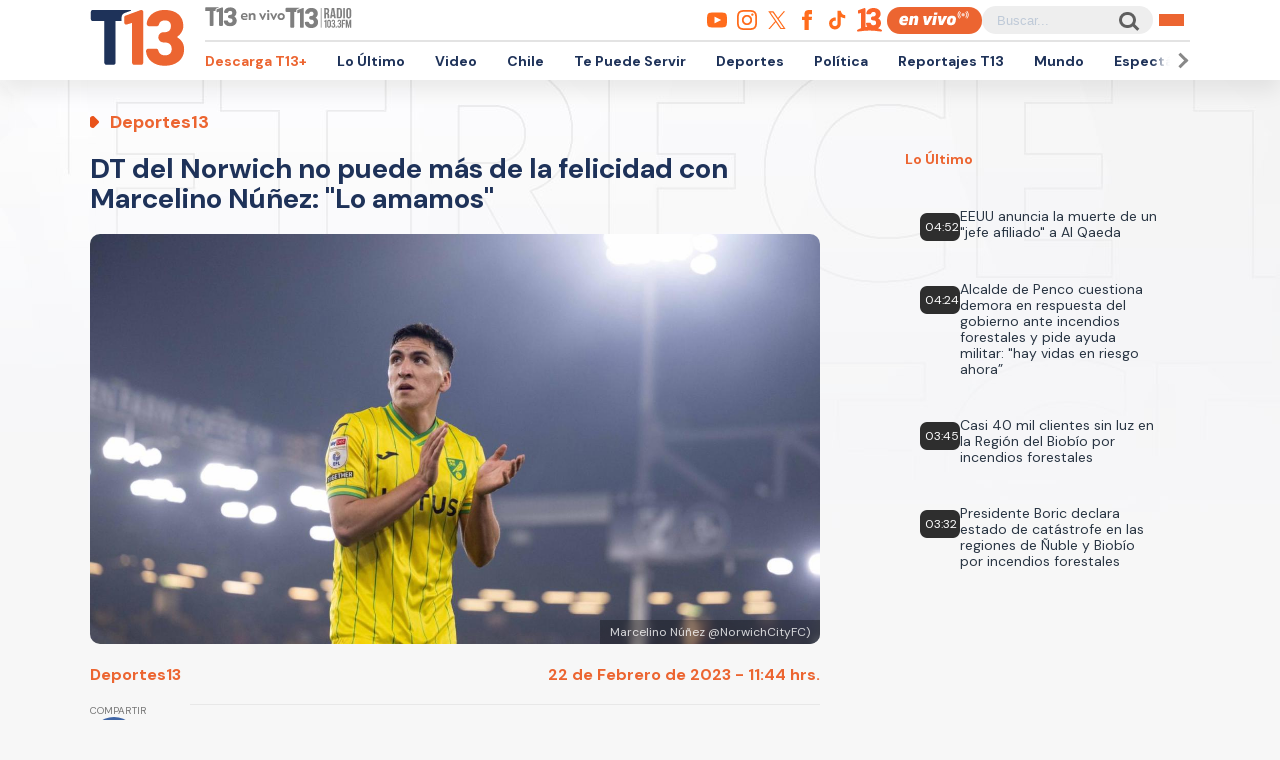

--- FILE ---
content_type: text/html; charset=utf-8
request_url: https://www.google.com/recaptcha/api2/aframe
body_size: 266
content:
<!DOCTYPE HTML><html><head><meta http-equiv="content-type" content="text/html; charset=UTF-8"></head><body><script nonce="O7OhPoU4qEBcsfh81-U39g">/** Anti-fraud and anti-abuse applications only. See google.com/recaptcha */ try{var clients={'sodar':'https://pagead2.googlesyndication.com/pagead/sodar?'};window.addEventListener("message",function(a){try{if(a.source===window.parent){var b=JSON.parse(a.data);var c=clients[b['id']];if(c){var d=document.createElement('img');d.src=c+b['params']+'&rc='+(localStorage.getItem("rc::a")?sessionStorage.getItem("rc::b"):"");window.document.body.appendChild(d);sessionStorage.setItem("rc::e",parseInt(sessionStorage.getItem("rc::e")||0)+1);localStorage.setItem("rc::h",'1768723790430');}}}catch(b){}});window.parent.postMessage("_grecaptcha_ready", "*");}catch(b){}</script></body></html>

--- FILE ---
content_type: text/html
request_url: https://imasdk.googleapis.com/js/core/dai_iframe3.737.0_en.html?origin=https%3A%2F%2Frudo.video
body_size: 63000
content:
<?xml version="1.0" encoding="UTF-8"?>
<!DOCTYPE html PUBLIC "-//W3C//DTD XHTML 1.0 Strict//EN" "http://www.w3.org/TR/xhtml1/DTD/xhtml1-strict.dtd">
<html xmlns="http://www.w3.org/1999/xhtml" class="ima-sdk-frame">
  <head>
    <title></title>
    <style type="text/css">
.buttonSlot{display:inline-block;height:100%}.overlaySelector{background:#666;border-radius:2px;cursor:pointer;height:10px;width:10px;right:5px;top:5px;position:relative}.overlaySelector:hover{background:#fff}.overlaySelector.active{background:rgb(255,204,0)}.fullSlotContainer{height:100%;text-align:center;background-color:black}.fullSlotContentContainer{display:inline-block;position:relative;width:-webkit-min-content;width:-moz-min-content;width:min-content;top:calc(50% - 65px);-webkit-transform:translateY(-50%) translateY(30px);-ms-transform:translateY(-50%) translateY(30px);transform:translateY(-50%) translateY(30px)}.fullSlotContainer .videoAdUiTitleV2{padding-left:5px;float:left;color:#999;font-family:Arial;font-size:10pt;text-decoration:none;cursor:pointer}.fullSlotBottomBar{position:absolute;bottom:5px;width:100%}.fullSlotBottomBar .wtaIcon{top:0}.ima-sdk-frame body{background:transparent;height:100%;margin:0;overflow:hidden}.ima-sdk-frame{height:100%}.ima-sdk-frame-native body{background:#000}.ima-sdk-frame-native video{bottom:0;left:0;margin:auto;right:0;top:0}.mute_panel{z-index:2147483646}.abgac{position:absolute;left:0;top:0;z-index:2147483646;display:none;width:100%;height:100%;background-color:#fafafa}.abgnac{background-color:rgba(0,0,0,.6);-webkit-transition:opacity .25s ease-out;transition:opacity .25s ease-out;opacity:0}.abgacfo{opacity:1}.mlsc{height:100%;display:-webkit-box;display:-webkit-flex;display:flex;-webkit-box-pack:center;-webkit-justify-content:center;justify-content:center;-webkit-box-align:center;-webkit-align-items:center;align-items:center}.mls{-webkit-animation:mlskf 2s linear infinite;animation:mlskf 2s linear infinite;height:50%;width:50%}.mlsd{stroke-dasharray:1,189;stroke-dashoffset:0;-webkit-animation:mlsdkf 1.4s ease-in-out infinite;animation:mlsdkf 1.4s ease-in-out infinite}@-webkit-keyframes mlskf{100%{-webkit-transform:rotate(1turn);transform:rotate(1turn)}}@keyframes mlskf{100%{-webkit-transform:rotate(1turn);transform:rotate(1turn)}}@-webkit-keyframes mlsdkf{0%{stroke-dasharray:1,189;stroke-dashoffset:0}50%{stroke-dasharray:134,189;stroke-dashoffset:-53px}100%{stroke-dasharray:134,189;stroke-dashoffset:-188px}}@keyframes mlsdkf{0%{stroke-dasharray:1,189;stroke-dashoffset:0}50%{stroke-dasharray:134,189;stroke-dashoffset:-53px}100%{stroke-dasharray:134,189;stroke-dashoffset:-188px}}.videoAdUiActionCta{position:absolute;bottom:30px;-webkit-box-sizing:border-box;box-sizing:border-box;padding:5px;max-width:75%}.uac-android-on-3p-instream.videoAdUiActionCta,.uac-ios-on-3p-instream.videoAdUiActionCta{background:-webkit-gradient(linear,left bottom,left top,from(rgba(0,0,0,0)),to(rgba(0,0,0,.4)));background:-webkit-linear-gradient(bottom,rgba(0,0,0,0),rgba(0,0,0,.4) 100%);background:linear-gradient(to top,rgba(0,0,0,0),rgba(0,0,0,.4) 100%);bottom:unset;max-width:100%;padding:12px;top:0;width:100%}.newProgressBarVariant .videoAdUiActionCta{bottom:46px}.videoAdUiActionCtaInset{font-family:arial,sans-serif;font-weight:500;font-size:16px;background:white;display:-webkit-box;display:-webkit-flex;display:flex;-webkit-box-orient:horizontal;-webkit-box-direction:normal;-webkit-flex-direction:row;flex-direction:row;border-radius:8px;-webkit-box-shadow:0 1px 3px rgba(60,64,67,.5);box-shadow:0 1px 3px rgba(60,64,67,.5);overflow:hidden;height:50px;pointer-events:auto}.uac-android-on-3p-instream .videoAdUiActionCtaInset,.uac-ios-on-3p-instream .videoAdUiActionCtaInset{background:transparent;-webkit-box-shadow:none;box-shadow:none}.videoAdUiActionCtaIconContainer{display:none;min-width:50px;z-index:1000}.uac-android-on-3p-instream .videoAdUiActionCtaIconContainer,.uac-ios-on-3p-instream .videoAdUiActionCtaIconContainer{margin-right:12px}.videoAdUiActionCtaTextAndLink{display:-webkit-box;display:-webkit-flex;display:flex;-webkit-box-orient:vertical;-webkit-box-direction:normal;-webkit-flex-direction:column;flex-direction:column;-webkit-box-pack:justify;-webkit-justify-content:space-between;justify-content:space-between;padding:5px;-webkit-box-flex:1;-webkit-flex-grow:1;flex-grow:1;overflow:hidden;max-width:250px}.uac-android-on-3p-instream .videoAdUiActionCtaTextAndLink,.uac-ios-on-3p-instream .videoAdUiActionCtaTextAndLink{max-width:none;padding:3px}.videoAdUiActionCtaText{white-space:nowrap;overflow:hidden;text-overflow:ellipsis;cursor:pointer}.uac-android-on-3p-instream .videoAdUiActionCtaText,.uac-ios-on-3p-instream .videoAdUiActionCtaText{color:#fff}.videoAdUiActionCtaLink{color:#858b8c;font-size:12px;font-weight:400;white-space:nowrap;overflow:hidden;text-overflow:ellipsis;cursor:pointer}.uac-android-on-3p-instream .videoAdUiActionCtaLink{background-image:url(https://googleads.g.doubleclick.net/pagead/images/gmob/google_play_icon_white.svg);background-repeat:no-repeat;-webkit-background-size:auto 100%;background-size:auto 100%;color:transparent}.uac-ios-on-3p-instream .videoAdUiActionCtaLink{background-image:url(https://googleads.g.doubleclick.net/pagead/images/gmob/app_store_icon_white.svg);background-repeat:no-repeat;-webkit-background-size:auto 100%;background-size:auto 100%;color:transparent}.videoAdUiActionCtaRightSide{display:-webkit-box;display:-webkit-flex;display:flex;-webkit-box-pack:center;-webkit-justify-content:center;justify-content:center;-webkit-box-orient:vertical;-webkit-box-direction:normal;-webkit-flex-direction:column;flex-direction:column;min-width:max-content;min-width:-moz-max-content;min-width:-webkit-max-content}.videoAdUiActionCtaButton{height:35px;line-height:35px;text-transform:uppercase;margin:5px;padding:0 8px;font-weight:500;font-size:14px}.uac-android-on-3p-instream .videoAdUiActionCtaButton,.uac-ios-on-3p-instream .videoAdUiActionCtaButton{margin:0;padding:0 20px}.videoAdUiActionIcon{height:50px;cursor:pointer}.actionCtaCollapsibleContainer{display:-webkit-box;display:-webkit-flex;display:flex;width:100%}.uac-android-on-3p-instream .actionCtaCollapsibleContainer,.uac-ios-on-3p-instream .actionCtaCollapsibleContainer{-webkit-box-pack:justify;-webkit-justify-content:space-between;justify-content:space-between}.videoAdUiFloatingLayer .videoAdUiActionCtaButton{border-radius:0}.videoAdUiFloatingLayer .uac-android-on-3p-instream .videoAdUiActionCtaButton{border-radius:4px;background-color:#01875f}.videoAdUiFloatingLayer .uac-ios-on-3p-instream .videoAdUiActionCtaButton{border-radius:100px;background-color:#007aff}.videoAdUiFloatingLayer .videoAdUiActionCtaInset{border-radius:0}.videoAdUiFloatingLayer .videoAdUiActionCtaTextAndLink{overflow:hidden}.videoAdUiFloatingLayer .actionCtaCollapsibleContainer.actionCtaContainerCollapsed{max-width:0;-webkit-transition:max-width 1s ease-out;transition:max-width 1s ease-out}.videoAdUiFloatingLayer .actionCtaCollapsibleContainer:not(.actionCtaContainerCollapsed),.videoAdUiFloatingLayer .videoAdUiActionCta:hover .actionCtaCollapsibleContainer{-webkit-transition:max-width 1s ease-out;transition:max-width 1s ease-out}.videoAdUiFloatingLayer .videoAdUiActionCtaExpandIcon,.videoAdUiFloatingLayer .videoAdUiActionCta:hover .videoAdUiActionCtaExpandIcon{display:block;cursor:pointer;background-color:#4688f1;position:absolute;padding-left:0;height:18px;width:18px;border-radius:50%;top:43px;left:43px;-webkit-box-shadow:0 0 2px 0 rgba(0,0,0,.12),0 2px 2px 0 rgba(0,0,0,.24);box-shadow:0 0 2px 0 rgba(0,0,0,.12),0 2px 2px 0 rgba(0,0,0,.24);opacity:0;border:none;padding:0;font-size:100%;outline:0;-webkit-transition:none;transition:none}.videoAdUiFloatingLayer .videoAdUiActionCtaExpandIcon.actionCtaExpandIconShown{opacity:1;-webkit-transition:opacity .15s cubic-bezier(0,0,.2,1) .7s;transition:opacity .15s cubic-bezier(0,0,.2,1) .7s}@media (max-width:480px){.videoAdUiActionCta{bottom:18px}.uac-android-on-3p-instream.videoAdUiActionCta,.uac-ios-on-3p-instream.videoAdUiActionCta{padding:8px}.videoAdUiActionCtaInset{height:35px;font-size:10px}.uac-android-on-3p-instream .videoAdUiActionCtaInset,.uac-ios-on-3p-instream .videoAdUiActionCtaInset{font-size:14px}.videoAdUiActionCtaButton{height:25px;line-height:25px;font-size:11px;padding:0 4px}.videoAdUiActionCtaLink{font-size:9px}.uac-android-on-3p-instream .videoAdUiActionCtaTextAndLink,.uac-ios-on-3p-instream .videoAdUiActionCtaTextAndLink{padding:1px}.videoAdUiActionIcon{height:35px}.videoAdUiActionCtaIconContainer{min-width:35px}}@media (max-aspect-ratio:1/1){.videoAdUiVariantCtaOverlay .videoAdUiBottomBar,.videoAdUiVariantCtaOverlay .rewardedAdUiBottomBar{bottom:65px}.videoAdUiVariantCtaOverlay .videoAdUiPreSkipContainer{bottom:72px}.videoAdUiVariantCtaOverlay div.videoAdUiSkipContainer{bottom:72px}.videoAdUiVariantCtaOverlay .videoAdUiSkipContainer{bottom:72px}.videoAdUiActionCtaTextAndLink{max-width:none}.videoAdUiActionCta{bottom:0;width:100%;max-width:100%}.newProgressBarVariant .videoAdUiActionCta{bottom:0}.videoAdUiActionCtaInset{width:100%}}.videoAdUiButton{border-radius:3px;-webkit-box-shadow:0 1px 1px 0 rgba(0,0,0,.4);box-shadow:0 1px 1px 0 rgba(0,0,0,.4);cursor:pointer;pointer-events:auto}.videoAdUiButtonPrimary{background-color:#4285f4;color:white}.videoAdUiButtonPrimaryInverse{color:#4285f4}.closeButtonContainer{float:right;height:24px;width:24px;padding:12px;pointer-events:auto;position:relative}.closeButtonBackground{width:24px;height:24px;background-color:#3c4043;border-radius:50%;z-index:1;position:absolute;-webkit-box-shadow:0 2px 4px rgba(0,0,0,.12);box-shadow:0 2px 4px rgba(0,0,0,.12)}.closeCountdownText{font-size:16px;color:white;width:24px;height:24px;position:absolute;font-family:Roboto,Helvetica,Arial,sans-serif;z-index:5;text-align:center;line-height:24px}.closeButtonIcon{color:white;width:24px;height:24px;position:absolute;z-index:5;text-align:center}.closeButtonIcon>svg{width:20px;height:20px;-webkit-transform:translateY(2px);-ms-transform:translateY(2px);transform:translateY(2px)}.unifyRefresh .closeButtonContainer{position:absolute;right:0;top:0;z-index:2000;float:none}.videoAdUiIconFallback .closeButtonContainer,.overlayContainer .closeButtonContainer{position:absolute;right:0;top:0;float:none;cursor:pointer;height:20px;width:20px;padding:6px}.closeButtonContainer.safeFrameCloseButtonContainer{right:-24px;top:-24px}.overlayContainer .closeButtonBackground,.overlayContainer .closeButtonIcon{height:20px;width:20px}.overlayContainer .closeButtonIcon>svg{height:16px;width:16px}.ctaAdvertiserInfo{text-align:center;pointer-events:auto}.videoAdUiCtaLayer .ctaAdvertiserInfo{display:none}.videoAdUiTopBar .ctaAdvertiserInfo{padding-top:40px}.advertiserChannelThumbnailContainer{margin-bottom:10px}.advertiserChannelThumbnail{display:none;height:50px;width:50px;border-radius:50%;border:2px solid white;cursor:pointer}.advertiserDescription{font-family:arial,sans-serif;text-align:center;text-transform:lowercase;font-size:10px;color:white;margin-bottom:5px;cursor:pointer}.advertiserHeadline{font-family:arial,sans-serif;font-size:16px;color:white;margin-bottom:5px;cursor:pointer}@media (max-aspect-ratio:1/1){.videoAdUiCtaLayer .ctaAdvertiserInfo{display:block;margin-top:30px;position:absolute;left:50%;-webkit-transform:translateX(-50%);-ms-transform:translateX(-50%);transform:translateX(-50%)}}.unifyRefresh .videoAdUiCtaLayer{padding:24px 8px 0 8px;z-index:1000;pointer-events:auto}@media (max-width:480px){.advertiserChannelThumbnailContainer{margin-bottom:6px}.advertiserChannelThumbnail{height:35px;width:35px}.advertiserHeadline{font-size:12px}.advertiserDescription{font-size:8px}}@media (max-aspect-ratio:1/1){.unifyRefresh.unifyRefresh-tall .videoAdUiCtaLayer{-webkit-box-ordinal-group:2;-webkit-order:1;order:1;-webkit-flex-basis:25vh;flex-basis:25vh;display:-webkit-box;display:-webkit-flex;display:flex;-webkit-box-orient:vertical;-webkit-box-direction:normal;-webkit-flex-flow:column;flex-flow:column;-webkit-box-align:center;-webkit-align-items:center;align-items:center;-webkit-box-pack:center;-webkit-justify-content:center;justify-content:center;width:100%;position:static;margin:none;bottom:none;background-image:none;padding:0}.unifyRefresh.unifyRefresh-tall.engagement .videoAdUiCtaLayer{-webkit-box-ordinal-group:3;-webkit-order:2;order:2;-webkit-flex-basis:10vh;flex-basis:10vh;display:block}}.endcapUi,.interactiveEndcapUi{top:0;left:0;width:100%;height:100%;position:absolute}.interactiveEndcapUi .sandboxed-iframe-element{width:100%;height:100%;top:0;left:0;bottom:0;right:0;border:none;margin:0;padding:0}.learnMoreEndcapContainer{top:0;left:0;width:100%;height:100%;position:absolute;background:rgba(239,239,239,.6)}.learnMoreEndcapButton{display:inline-block;position:absolute;top:58%;left:50%;-webkit-transform:translateX(-50%);-ms-transform:translateX(-50%);transform:translateX(-50%);padding:8px 18px;font-size:larger;font-family:sans-serif;color:#3e82f7;background-color:#fff;-webkit-box-shadow:0 2px 2px 0 rgba(0,0,0,.5);box-shadow:0 2px 2px 0 rgba(0,0,0,.5);border:1px solid #ddd;text-decoration:none}.staticImageEndcapContainer{top:0;left:0;width:100%;height:100%;position:absolute;background:rgb(239,239,239)}.staticImageEndcapContainer>img{position:absolute;top:50%;left:50%;-webkit-transform:translate(-50%,-50%);-ms-transform:translate(-50%,-50%);transform:translate(-50%,-50%)}.callToActionContainer{position:absolute;top:50%;left:50%;-webkit-transform:translate(-50%,-50%);-ms-transform:translate(-50%,-50%);transform:translate(-50%,-50%);text-align:center}.callToActionButton{padding:8px 18px;font-size:12px;font-family:sans-serif;color:#4285f4;background-color:white;border:1px solid #ddd;text-decoration:none;text-transform:uppercase;cursor:pointer}.actionStaticImageEndcapContainer{top:0;left:0;width:100%;height:100%;position:absolute;background:black}.actionStaticImageEndcapContainer>img{position:absolute;top:50%;left:50%;-webkit-transform:translate(-50%,-50%);-ms-transform:translate(-50%,-50%);transform:translate(-50%,-50%);height:100%;opacity:.4;-webkit-filter:blur(10px);filter:blur(10px)}.endcapUi .rewardedAdUiBottomBar{z-index:1}.endcapUi .rewardedAdUiProgressBar{background-color:rgba(155,155,155,.4)}.endcapUi .rewardedAdUiProgress{background-color:rgba(255,255,255,.7);margin-top:-5px}.unifyRefresh.endcapUi{background:rgba(0,0,0,.84);z-index:1000;width:100%;height:100%;display:-webkit-box;display:-webkit-flex;display:flex;-webkit-box-orient:vertical;-webkit-box-direction:normal;-webkit-flex-flow:column nowrap;flex-flow:column nowrap;-webkit-box-pack:justify;-webkit-justify-content:space-between;justify-content:space-between}.unifyRefresh.endcapUi.fullEndcapImage{-webkit-box-align:center;-webkit-align-items:center;align-items:center}.unifyRefresh.endcapUi .videoAdUiTopBar{-webkit-align-self:flex-start;align-self:flex-start;width:100%;-webkit-box-flex:0;-webkit-flex-grow:0;flex-grow:0;min-height:40px;opacity:1;background:transparent;border:none}.unifyRefresh.endcapUi.fullEndcapImage .videoAdUiTopBar{position:absolute}.unifyRefresh.endcapUi:not(.fullEndcapImage) .videoAdUiEndcapContent{display:-webkit-box;display:-webkit-flex;display:flex;-webkit-box-orient:horizontal;-webkit-box-direction:normal;-webkit-flex-flow:row;flex-flow:row;-webkit-justify-content:space-around;justify-content:space-around;width:100%}.unifyRefresh.endcapUi.fullEndcapImage .videoAdUiEndcapContent{display:-webkit-box;display:-webkit-flex;display:flex;-webkit-box-orient:horizontal;-webkit-box-direction:normal;-webkit-flex-flow:row;flex-flow:row;-webkit-justify-content:space-around;justify-content:space-around;-webkit-box-align:center;-webkit-align-items:center;align-items:center;width:100%;max-width:calc(100% - 96px);height:100%;margin:16px}.unifyRefresh.endcapUi .videoAdUiEndcapCtaLayer{display:-webkit-box;display:-webkit-flex;display:flex;-webkit-box-orient:vertical;-webkit-box-direction:normal;-webkit-flex-flow:column;flex-flow:column;-webkit-box-pack:center;-webkit-justify-content:center;justify-content:center;-webkit-box-align:center;-webkit-align-items:center;align-items:center;min-width:30vw;margin:12px}.unifyRefresh.endcapUi:not(.fullEndcapImage) .videoAdUiEndcapImage{margin:12px;max-width:55vw}.unifyRefresh.endcapUi.fullEndcapImage .videoAdUiEndcapImage{height:100%;margin:16px}.unifyRefresh.endcapUi .videoAdUiEndcapCtaLayer:empty{display:none}.unifyRefresh.endcapUi .videoAdUiEndcapImage:empty{display:none}.unifyRefresh.endcapUi .staticImageEndcapContainer{background:none;-webkit-box-ordinal-group:2;-webkit-order:1;order:1;text-align:center;pointer-events:auto;background-color:transparent;height:inherit;position:static;top:auto;left:auto;width:auto}.unifyRefresh.endcapUi .staticImageEndcapContainer>img{-o-object-fit:contain;object-fit:contain;border-radius:8px;max-width:100%;max-height:100%;height:auto;width:auto}@media (max-width:480px){.callToActionButton{font-size:8px}.learnMoreEndcapButton{padding:4px 9px}}@media (max-aspect-ratio:1/1){.unifyRefresh.endcapUi{-webkit-box-orient:vertical;-webkit-box-direction:normal;-webkit-flex-flow:column nowrap;flex-flow:column nowrap}.unifyRefresh.endcapUi.fullEndcapImage .videoAdUiTopBar{position:relative}.unifyRefresh.endcapUi .videoAdUiEndcapContent{-webkit-box-orient:vertical;-webkit-box-direction:normal;-webkit-flex-flow:column;flex-flow:column;-webkit-box-align:center;-webkit-align-items:center;align-items:center;-webkit-box-flex:1;-webkit-flex-grow:1;flex-grow:1}.unifyRefresh.endcapUi.fullEndcapImage .videoAdUiEndcapContent{max-width:100%;height:auto}.unifyRefresh.endcapUi:not(.fullEndcapImage) .videoAdUiEndcapImage{margin:8px;max-width:75vw;max-height:75vh}.unifyRefresh.endcapUi.fullEndcapImage .videoAdUiEndcapImage{margin:16px}.unifyRefresh.endcapUi .staticImageEndcapContainer{max-width:none}.unifyRefresh.endcapUi .videoAdUiEndcapCtaLayer{min-height:20vh;max-width:75vw}}.imaPosterImageContainer{height:100%;width:100%;display:-webkit-box;display:-webkit-flex;display:flex;-webkit-box-align:center;-webkit-align-items:center;align-items:center;-webkit-box-pack:center;-webkit-justify-content:center;justify-content:center}.videoAdUiAction:focus{margin:1px}.videoAdUiAttribution{opacity:.9;text-align:initial;vertical-align:middle}.videoAdUiTopBar-gvn .videoAdUiAttribution{opacity:1}.videoAdUiTopBar-gvn .videoAdUiAttributionContainer{color:#e5bb00;font-size:12px;position:relative;text-shadow:none}.videoAdUiTopBar-gvn .wtaIconSvg{fill:#e5bb00}@media (min-width:800px) and (min-height:400px){.videoAdUiTopBar-gvn .videoAdUiAttribution{font-size:16px!important}}@media (max-aspect-ratio:1/1){.ima-action-ad.videoAdUi .videoAdUiBottomBar{bottom:60px}.ima-action-ad.videoAdUi.uac-android-on-3p-instream .videoAdUiBottomBar,.ima-action-ad.videoAdUi.uac-ios-on-3p-instream .videoAdUiBottomBar{bottom:0}}@media (max-aspect-ratio:1/1) and (max-width:480px){.ima-action-ad.videoAdUi .videoAdUiBottomBar{bottom:45px}.ima-action-ad.videoAdUi.uac-android-on-3p-instream .videoAdUiBottomBar,.ima-action-ad.videoAdUi.uac-ios-on-3p-instream .videoAdUiBottomBar{bottom:0}}.safeFrameView{background-color:black;width:100%;height:100%;display:-webkit-box;display:-webkit-flex;display:flex;-webkit-box-pack:center;-webkit-justify-content:center;justify-content:center;-webkit-box-align:center;-webkit-align-items:center;align-items:center}.safeFrameBottomBar{position:absolute;bottom:5px;width:100%}.videoAdUiTitleV2{color:#fff;cursor:pointer;display:inline-block;font-family:arial,sans-serif;font-weight:normal;font-size:13px;line-height:normal;margin:10px 5px 5px 5px;text-decoration:none;max-width:50%;position:relative}.ellipsisText{overflow:hidden;text-overflow:ellipsis;white-space:nowrap}.videoAdUiTitleWithAuthorIcon{margin-left:60px}.videoAdUiRtl .videoAdUiTitleWithAuthorIcon{margin-left:0;margin-right:60px}.videoAdUiTitleV2:hover{text-decoration:underline}@media (min-width:800px) and (min-height:400px){.videoAdUiTitleV2{font-size:15px}}.unifyRefresh .videoAdUiTitleV2{font-size:16px;font-family:Roboto,Helvetica,Arial,sans-serif;color:#fff;font-weight:bold;text-shadow:0 1px 5px rgba(0,0,0,.2);position:absolute;max-width:calc(100% - 96px);margin:0}.videoAdUiInstreamUxRefresh .videoAdUiTitleV2{max-width:100%;margin:0 0 0 8px;font-size:18px}.videoAdUiInstreamUxRefresh.endcap .videoAdUiTitleV2{font-size:36px;display:block;margin-top:25%;margin-left:8px}@media (max-height:360px),(max-width:640px){.videoAdUiInstreamUxRefresh.endcap .videoAdUiTitleV2{font-size:24}}@media (max-height:150px),(max-width:300px){.videoAdUiInstreamUxRefresh .videoAdUiTitleV2,.videoAdUiInstreamUxRefresh.endcap .videoAdUiTitleV2{font-size:12px}}@media (max-aspect-ratio:1/1){.unifyRefresh.unifyRefresh-tall .videoAdUiTitleV2{font-size:18px;color:#3c4043;text-shadow:none}.unifyRefresh.unifyRefresh-tall:not(.engagement) .videoAdUiTitleV2{-webkit-box-ordinal-group:3;-webkit-order:2;order:2;-webkit-box-flex:0;-webkit-flex-grow:0;flex-grow:0;max-width:100%;margin:8px 32px;white-space:normal;text-align:center;position:static}.unifyRefresh.unifyRefresh-tall.engagement .videoAdUiTitleV2{margin-top:25px}.unifyRefresh.unifyRefresh-tall.background-text-white .videoAdUiTitleV2{color:#fff}.unifyRefresh.unifyRefresh-tall.background-text-black .videoAdUiTitleV2{color:#000}.unifyRefresh.endcapUi .videoAdUiTitleV2{max-width:75vw}}.unifyRefresh.endcapUi .videoAdUiTitleV2{position:static;margin:4px;max-width:50vw}.videoAdUiAuthorNameV2{color:#ccc;cursor:pointer;display:inline-block;font-family:arial,sans-serif;font-weight:normal;font-size:12px;line-height:normal;margin:10px 5px 5px 5px;text-decoration:none;position:relative}.videoAdUiAuthorNameV2:hover{text-decoration:underline}.ellipsisText{overflow:hidden;text-overflow:ellipsis;white-space:nowrap}.unifyRefresh .videoAdUiAuthorNameV2{font-size:12px;font-weight:normal;font-family:Roboto,Helvetica,Arial,sans-serif;color:#fff;text-shadow:0 1px 5px rgba(0,0,0,.2);max-width:calc(100% - 96px);position:relative;margin:0}.videoAdUiInstreamUxRefresh .videoAdUiAuthorNameV2{margin:0 0 0 8px;font-size:14px;color:#fff}.videoAdUiInstreamUxRefresh.endcap .videoAdUiAuthorNameV2{font-size:24px;width:50%;white-space:normal;margin-left:8px}@media (max-height:150px),(max-width:300px){.videoAdUiInstreamUxRefresh .videoAdUiAuthorNameV2{font-size:11px}.videoAdUiInstreamUxRefresh.endcap .videoAdUiAuthorNameV2{font-size:12px}}@media (max-height:360px),(max-width:640px){.videoAdUiInstreamUxRefresh.endcap .videoAdUiAuthorNameV2{font-size:18px}}@media (max-aspect-ratio:1/1){.unifyRefresh.unifyRefresh-tall:not(.engagement) .videoAdUiAuthorNameV2{font-size:16px;font-weight:normal;color:rgba(0,0,0,.56);-webkit-box-ordinal-group:4;-webkit-order:3;order:3;-webkit-box-flex:0;-webkit-flex-grow:0;flex-grow:0;max-width:100%;margin:4px 16px;white-space:normal;text-align:center;text-shadow:none;position:static}.unifyRefresh.unifyRefresh-tall.engagement .videoAdUiAuthorNameV2{margin-bottom:10px;font-size:15px;color:#000;text-shadow:none}.unifyRefresh.unifyRefresh-tall.background-text-white .videoAdUiAuthorNameV2{color:#fff}.unifyRefresh.unifyRefresh-tall.background-text-black .videoAdUiAuthorNameV2{color:#000}.unifyRefresh.endcapUi .videoAdUiAuthorNameV2{max-width:75vw}}.unifyRefresh.endcapUi .videoAdUiAuthorNameV2{position:static;margin:4px;max-width:50vw}.videoAdUiAutoClose{position:absolute;bottom:15px;right:20px;color:#999;font-family:Arial;font-size:10pt}.videoAdUi{-webkit-tap-highlight-color:rgba(0,0,0,0);-webkit-user-select:none;-moz-user-select:none;-ms-user-select:none;background-color:rgba(0,0,0,0);bottom:0;height:100%;left:0;min-height:100%;pointer-events:none;position:absolute;right:0;top:0;overflow:hidden;padding:0}.videoAdUi:hover .videoAdUiTopBarTransitions{-webkit-transition:opacity ease-out .5s;transition:opacity ease-out .5s;opacity:.8}.videoAdUiTopBar{background:#000;border-bottom:1px solid #444;cursor:default;left:0;opacity:.8;padding:0;pointer-events:auto;position:relative;top:0;right:0;z-index:1000}.vpaidUi .videoAdUiTopBar{pointer-events:none}.uac-android-on-3p-instream .videoAdUiTopBar,.uac-ios-on-3p-instream .videoAdUiTopBar{display:none}.videoAdUiTopBarWithGradients{background-image:-webkit-linear-gradient(top,rgba(0,0,0,.8),rgba(0,0,0,.7) 40%,rgba(0,0,0,0) 99%);background-image:-webkit-gradient(linear,left top,left bottom,from(rgba(0,0,0,.8)),color-stop(40%,rgba(0,0,0,.7)),color-stop(99%,rgba(0,0,0,0)));background-image:linear-gradient(top,rgba(0,0,0,.8),rgba(0,0,0,.7) 40%,rgba(0,0,0,0) 99%);background-color:rgba(0,0,0,0);border-bottom:none;height:40px}.videoAdUiTopBarTransitions{-webkit-transition:opacity ease-in .5s;transition:opacity ease-in .5s;opacity:0}.videoAdUiTopBarNoFade{opacity:.8!important}.videoAdUiClickElement{height:100%;width:100%;pointer-events:auto}.unifyRefresh{background-image:-webkit-linear-gradient(top,rgba(0,0,0,.3),rgba(0,0,0,0) 80px);background-image:linear-gradient(top,rgba(0,0,0,.3),rgba(0,0,0,0) 80px)}.unifyRefresh.videoAdUi{z-index:1000}.unifyRefresh .videoAdUiClickElement{position:absolute;display:-webkit-box;display:-webkit-flex;display:flex;-webkit-box-align:center;-webkit-align-items:center;align-items:center;-webkit-box-pack:center;-webkit-justify-content:center;justify-content:center}.unifyRefresh .rewardedAdUiTopBar{position:absolute;top:0;width:100%}.videoAdUiInstreamUxRefresh .videoAdUiTopBar{opacity:1;display:-webkit-box;display:-webkit-flex;display:flex}.videoAdUiInstreamUxRefresh .videoAdUiTopBarTextContainer{-webkit-box-ordinal-group:2;-webkit-order:1;order:1;display:-webkit-box;display:-webkit-flex;display:flex;-webkit-box-orient:vertical;-webkit-box-direction:normal;-webkit-flex-direction:column;flex-direction:column;-webkit-box-flex:1;-webkit-flex-grow:1;flex-grow:1;height:54px;overflow:hidden;-webkit-box-pack:center;-webkit-justify-content:center;justify-content:center}.videoAdUiInstreamUxRefresh .videoAdUiTopBarCollapsed .videoAdUiTopBarTextContainer{display:none}.videoAdUiInstreamUxRefresh .videoAdUiTopBarWithGradients{background-image:-webkit-linear-gradient(180deg,rgba(0,0,0,.8) 0,rgba(0,0,0,0) 100%);background-image:-webkit-gradient(linear,left top,left bottom,from(rgba(0,0,0,.8)),to(rgba(0,0,0,0)));background-image:-webkit-linear-gradient(top,rgba(0,0,0,.8) 0,rgba(0,0,0,0) 100%);background-image:linear-gradient(180deg,rgba(0,0,0,.8) 0,rgba(0,0,0,0) 100%);height:86px;-webkit-box-align:center;-webkit-align-items:center;align-items:center}.videoAdUiInstreamUxRefresh.endcap .videoAdUiTopBar{background:none;border:none}.videoAdUiInstreamUxRefresh .videoAdUiClickElement{position:absolute;top:0}.videoAdUiInstreamUxRefresh .videoAdUiClickElementPaused{background-color:rgba(0,0,0,.5)}.videoAdUiInstreamUxRefresh .videoAdUiTopBarCollapsed{background:none}.videoAdUiInstreamUxRefresh.endcap{background:rgba(255,255,255,.5)}@media (max-height:320px),(max-width:640px){.videoAdUiInstreamUxRefresh .videoAdUiTopBarWithGradients{height:70px}}@media (max-height:150px),(max-width:300px){.videoAdUiInstreamUxRefresh .videoAdUiTopBarWithGradients{height:48px}.videoAdUiInstreamUxRefresh .videoAdUiTopBarTextContainer{height:32px}}@media (max-aspect-ratio:1/1){.unifyRefresh.unifyRefresh-tall{background-image:none;display:-webkit-box;display:-webkit-flex;display:flex;-webkit-box-orient:vertical;-webkit-box-direction:normal;-webkit-flex-direction:column;flex-direction:column;-webkit-box-align:center;-webkit-align-items:center;align-items:center;-webkit-box-pack:center;-webkit-justify-content:center;justify-content:center}.unifyRefresh.unifyRefresh-tall:not(.engagement) .videoAdUiClickElement{-webkit-box-ordinal-group:3;-webkit-order:2;order:2;height:56vw;margin:12px 0;position:static}.unifyRefresh.unifyRefresh-tall.engagement .videoAdUiClickElement{-webkit-box-ordinal-group:2;-webkit-order:1;order:1;position:static}}.videoAdUiBottomBar{background-image:-webkit-linear-gradient(bottom,rgba(0,0,0,.5),rgba(0,0,0,.4) 60%,rgba(0,0,0,0) 99%);background-image:-webkit-gradient(linear,left bottom,left top,from(rgba(0,0,0,.5)),color-stop(60%,rgba(0,0,0,.4)),color-stop(99%,rgba(0,0,0,0)));background-image:linear-gradient(bottom,rgba(0,0,0,.5),rgba(0,0,0,.4) 60%,rgba(0,0,0,0) 99%);bottom:0;padding:0;pointer-events:auto;position:absolute;width:100%;z-index:1000}.videoAdUiProgressBar{background-color:#fff;bottom:0;cursor:default;left:0;pointer-events:auto;position:absolute;width:100%;z-index:1000}.videoAdUiBuffer{height:4px;width:0;display:none}.videoAdUiProgress{background-image:-webkit-linear-gradient(top,rgb(255,236,123),rgb(222,164,5));background-image:-webkit-gradient(linear,left top,left bottom,from(top,rgb(255,236,123),rgb(222,164,5)));background-image:linear-gradient(top,rgb(255,236,123),rgb(222,164,5));border-right:solid 1px #666;height:4px;opacity:.9;width:0}.videoAdUiAttributionContainer{color:#fff;display:inline-block;font-family:arial,sans-serif;font-weight:normal;font-size:11px;left:0;padding-right:10px;line-height:normal;padding:5px;pointer-events:auto;text-shadow:0 0 5px rgba(0,0,0,.8);bottom:0;position:absolute;cursor:default}.videoAdUiAttribution{display:inline-block;opacity:.9;text-align:initial}.rtl .videoAdUiAttribution{direction:rtl}.videoAdUiInstreamUxRefresh .videoAdUiAttributionContainer{left:20px;font-family:Roboto,Helvetica,Arial,sans-serif;font-style:normal;font-weight:500;font-size:14px;line-height:10px}.videoAdUiInstreamUxRefresh .videoAdUiBottomBarCollapsed .videoAdUiAttributionContainer{display:none}.videoAdUiInstreamUxRefresh .videoAdUiBottomBar{background:none}@media (max-height:150px),(max-width:300px){.videoAdUiInstreamUxRefresh .videoAdUiAttributionContainer{font-size:10px}}@media (min-width:800px) and (min-height:400px){.videoAdUiAttribution{font-size:13px}}.videoAdUiWtaIconContainer{display:inline-block}.unifyRefresh.endcapUi .videoAdUiBottomBar{width:100%;-webkit-box-flex:0;-webkit-flex-grow:0;flex-grow:0;min-height:40px;position:static;bottom:auto;background-image:none}.unifyRefresh.endcapUi.fullEndcapImage .videoAdUiBottomBar{min-height:0}@media (max-aspect-ratio:1/1){.unifyRefresh.endcapUi .videoAdUiBottomBar{min-height:0}}.videoAdUiIconImage{cursor:pointer;width:40px;height:40px}.videoAdUiIconImage:hover{opacity:.6}.videoAdUiIconV2{display:inline-block;position:relative;z-index:1000}#google-rewarded-video .videoAdUiIconV2{position:absolute}.videoAdUiIconV2>img{cursor:pointer}.videoAdUiIconV2>img:hover{opacity:.6}.authorIcon.videoAdUiIconV2{background:#000;height:40px;margin:0 10px;background:none}.authorIcon.videoAdUiIconV2>img{width:40px;height:40px}.vastIcon.videoAdUiIconV2{height:20px;width:100px;margin:2px 2px;pointer-events:auto}.vastIcon.videoAdUiIconV2>img{max-width:100%;max-height:100%;display:block}.vastIcon.videoAdUiIconV2.freeplayAtv{padding:8px;background:rgba(14,14,15,.4);margin-top:20px;margin-left:24px;border-radius:8px;pointer-events:auto}.vastIcon.videoAdUiIconV2.freeplayAtv>img{color:#e8eaed;display:block}.unifyRefresh .authorIcon.videoAdUiIconV2{height:40px;width:40px;margin:0 8px 0 0}.unifyRefresh .authorIcon.videoAdUiIconV2>img{width:100%;height:100%}.videoAdUiInstreamUxRefresh .authorIcon.videoAdUiIconV2{-webkit-box-ordinal-group:1;-webkit-order:0;order:0;margin:8px 0 8px 8px;height:54px;font-size:18px}.videoAdUiInstreamUxRefresh .authorIcon.videoAdUiIconV2>img{width:54px;height:54px}.videoAdUiInstreamUxRefresh .videoAdUiTopBarCollapsed .authorIcon.videoAdUiIconV2{display:none}@media (max-height:150px),(max-width:300px){.videoAdUiInstreamUxRefresh .authorIcon.videoAdUiIconV2{height:32px}.videoAdUiInstreamUxRefresh .authorIcon.videoAdUiIconV2>img{width:32px;height:32px}}@media (max-aspect-ratio:1/1){.unifyRefresh.unifyRefresh-tall .authorIcon.videoAdUiIconV2{-webkit-box-ordinal-group:2;-webkit-order:1;order:1;-webkit-box-flex:0;-webkit-flex-grow:0;flex-grow:0;height:56px;width:56px;margin:0}.unifyRefresh.unifyRefresh-tall.engagement .authorIcon.videoAdUiIconV2{margin:16px}}.unifyRefresh.endcapUi .authorIcon.videoAdUiIconV2{height:56px;width:56px;margin:8px}.videoAdUiIconFallback{position:fixed;overflow:hidden;left:50%;top:50%;-o-object-fit:none;object-fit:none;-webkit-transform:translate(-50%,-50%);-ms-transform:translate(-50%,-50%);transform:translate(-50%,-50%)}.videoAdUiLearnMore{color:#fff;cursor:pointer;display:inline-block;float:right;font-family:arial,sans-serif;font-weight:normal;font-size:16px;line-height:normal;padding:5px}.videoAdUiRtl .videoAdUiLearnMore{float:left}.learnMoreContainer{top:0;left:0;width:100%;height:100%;position:absolute;background:rgba(239,239,239,.6)}.learnMoreButton{display:inline-block;position:absolute;top:58%;left:50%;-webkit-transform:translateX(-50%);-ms-transform:translateX(-50%);transform:translateX(-50%);padding:8px 18px;font-size:larger;font-family:sans-serif;color:#3e82f7;background-color:#fff;-webkit-box-shadow:0 2px 2px 0 rgba(0,0,0,.5);box-shadow:0 2px 2px 0 rgba(0,0,0,.5);border:1px solid #ddd;text-decoration:none}.unifyRefresh .learnMoreContainer{position:absolute;margin:0 12px 12px 0;bottom:0;right:0;pointer-events:auto;z-index:1001;width:auto;height:auto;left:auto;background:transparent;top:auto}.unifyRefresh.gma-instream .learnMoreContainer{margin:12px 12px 0 0;top:0;bottom:auto}.unifyRefresh .learnMoreButton{color:#fff;font-family:Roboto,Helvetica,Arial,sans-serif;font-size:12px;background-color:#3c4043;border:none;border-radius:4px;-webkit-filter:drop-shadow(0 0 2px rgba(0,0,0,.12)) drop-shadow(0 2px 2px rgba(0,0,0,.24));filter:drop-shadow(0 0 2px rgba(0,0,0,.12)) drop-shadow(0 2px 2px rgba(0,0,0,.24));padding:8px 24px;text-align:center;position:static;top:auto;left:auto;-webkit-transform:none;-ms-transform:none;transform:none;-webkit-box-shadow:none;box-shadow:none}.unifyRefresh .learnMoreButton.black-learn-more-text{color:#000}.unifyRefresh .learnMoreButton.white-learn-more-button{background-color:#fff}.unifyRefresh.gma-instream .learnMoreButton{font-size:18px}.unifyRefresh.endcapUi .learnMoreContainer{-webkit-box-ordinal-group:3;-webkit-order:2;order:2;margin:8px;position:static;top:auto;left:auto;width:auto;height:auto;-webkit-transform:none;-ms-transform:none;transform:none;background:none}.unifyRefresh.endcapUi .learnMoreButton{padding:8px 24px;font-size:14px;font-family:Roboto,Helvetica,Arial,sans-serif;color:#3c4043;background-color:#fff;border-radius:4px;font-weight:bold;pointer-events:auto;text-align:center;position:static;top:auto;left:auto;width:auto;height:auto;-webkit-transform:none;-ms-transform:none;transform:none;border:none;-webkit-box-shadow:none;box-shadow:none}@media (max-width:480px){.learnMoreButton{padding:4px 9px}}.videoAdUiInstreamUxRefresh .learnMoreContainer{-webkit-box-ordinal-group:3;-webkit-order:2;order:2;position:relative;width:auto;height:auto;background:none;margin-left:auto;padding:8px;white-space:nowrap}.videoAdUiInstreamUxRefresh .learnMoreButton{position:relative;padding:15px;top:auto;left:auto;-webkit-transform:none;-ms-transform:none;transform:none;font-size:18px;font-family:Roboto,Helvetica,Arial,sans-serif;border-radius:4px;font-weight:bold;pointer-events:auto;text-align:center;border:1px solid #b2b2b2;-webkit-box-sizing:border-box;box-sizing:border-box;cursor:pointer;-webkit-box-shadow:none;box-shadow:none;min-width:125px;-webkit-flex-shrink:0;flex-shrink:0}.videoAdUiInstreamUxRefresh .videoAdUiTopBarCollapsed .learnMoreButton{color:#fff;background:rgba(0,0,0,.2);border:1px solid #fff}.videoAdUiRtl.videoAdUiInstreamUxRefresh .learnMoreContainer{margin-right:auto;margin-left:unset}@media (max-height:150px),(max-width:300px){.videoAdUiInstreamUxRefresh .learnMoreButton{padding:8px;font-size:12px;min-width:80px}}@media (max-aspect-ratio:1/1){.unifyRefresh.unifyRefresh-tall .learnMoreContainer{-webkit-box-ordinal-group:4;-webkit-order:3;order:3;-webkit-flex-basis:25vh;flex-basis:25vh;display:-webkit-box;display:-webkit-flex;display:flex;-webkit-box-orient:vertical;-webkit-box-direction:normal;-webkit-flex-flow:column;flex-flow:column;-webkit-box-align:center;-webkit-align-items:center;align-items:center;-webkit-box-pack:center;-webkit-justify-content:center;justify-content:center;margin:0;position:static;top:auto;left:auto;width:auto;height:auto;-webkit-transform:none;-ms-transform:none;transform:none;border:none;-webkit-box-shadow:none;box-shadow:none}.unifyRefresh.unifyRefresh-tall.engagement .learnMoreContainer{padding:10px;-webkit-flex-basis:auto;flex-basis:auto;width:80%}.unifyRefresh.unifyRefresh-tall .learnMoreButton{font-size:15px;letter-spacing:.54px;padding:12px 24px;min-width:140px;max-width:80vh}.unifyRefresh.unifyRefresh-tall.engagement .learnMoreButton{background-color:#0084ff;min-width:100%;width:100%}.unifyRefresh.endcapUi .learnMoreButton{padding:12px 48px}}.overlayContainer{position:relative;display:inline-block}.overlayContainer.clickable img{cursor:pointer}.overlayContainer.clickable .overlayTextContainer{cursor:pointer}.autoalign{text-align:center;bottom:0}.nonLinearContainer{position:absolute;width:100%}.overlayContainer.scalable{min-width:320px;max-width:450px;width:100%;margin:auto}.overlayTextContainer{background-image:-webkit-linear-gradient(top,rgba(20,20,20,.6),rgba(209,209,209,.6));background-image:-webkit-gradient(linear,left top,left bottom,from(rgba(20,20,20,.6)),to(rgba(209,209,209,.6)));background-image:linear-gradient(top,rgba(20,20,20,.6),rgba(209,209,209,.6));border:1px solid rgba(102,102,102,.7);border-radius:3px;text-align:left;margin-bottom:5px;padding-left:10px;padding-top:3px;padding-bottom:10px}.overlayTextImage{-webkit-box-shadow:rgba(0,0,0,.5) 0 3px 5px;box-shadow:rgba(0,0,0,.5) 0 3px 5px;height:57px;width:79px}.textImageDuration{background:#000;color:#fff;font:10px arial,sans-serif;padding:2px;position:absolute;right:0;bottom:7px}.overlayTextTitle{text-decoration:underline;color:#fff;display:block;font:bold 14px arial,sans-serif;margin:7px 16px 0 0;overflow:hidden;padding-bottom:4px;text-overflow:ellipsis;text-shadow:rgba(0,0,0,.7) 0 4px 4px;white-space:nowrap}.overlayTextDescription{color:#fff;font:12px arial,sans-serif;margin-top:-3px;overflow:hidden;text-overflow:ellipsis;text-shadow:rgba(0,0,0,.7) 0 4px 4px;white-space:nowrap}.overlayTextUrl{bottom:7px;color:rgb(249,252,192);font:bold 11px arial,sans-serif;left:10px;text-decoration:none;text-shadow:rgba(0,0,0,.7) 0 4px 4px}.textImageContainer{float:left;position:relative;margin:3px 10px 0 0}.overlayTextAttribution{bottom:12px;color:#fff;font:11px arial,sans-serif;position:absolute;right:5px;text-decoration:none;text-shadow:rgba(0,0,0,.7) 0 4px 4px}.unifyRefresh .videoAdUiPlayPauseControl{opacity:0;pointer-events:none;-webkit-transition:opacity .2s;transition:opacity .2s;-webkit-filter:drop-shadow(0 0 10px rgba(0,0,0,.5));filter:drop-shadow(0 0 10px rgba(0,0,0,.5))}.unifyRefresh .videoAdUiPlayPauseControl.fade-in{opacity:1;pointer-events:auto}.unifyRefresh .videoAdUiPlayPauseControl svg{width:56px;height:56px}.videoAdUiPlayPauseControl.fullScreen{opacity:0;pointer-events:none;-webkit-transition:opacity .2s;transition:opacity .2s;-webkit-filter:drop-shadow(0 0 10px rgba(0,0,0,.5));filter:drop-shadow(0 0 10px rgba(0,0,0,.5));height:100%;width:100%;background-color:rgba(0,0,0,.5);display:-webkit-box;display:-webkit-flex;display:flex;-webkit-box-pack:center;-webkit-justify-content:center;justify-content:center;-webkit-box-align:center;-webkit-align-items:center;align-items:center}.videoAdUiPlayPauseControl.fullScreen.fade-in{opacity:1;pointer-events:auto}.videoAdUiPlayPauseControl.fullScreen .videoAdUiPauseIcon{width:80px;height:80px}.videoAdUiPlayPauseControl.fullScreen svg{width:80px;height:80px}.videoAdUiInstreamUxRefresh .videoAdUiPlayPauseControl{pointer-events:auto}@media (max-height:150px),(max-width:300px){.videoAdUiPlayPauseControl.fullScreen .videoAdUiPauseIcon{width:40px;height:40px}.videoAdUiPlayPauseControl.fullScreen svg{width:40px;height:40px}}.recallButtonContainer{height:12px;width:24px}.autoalign .recallButtonContainer{margin:auto}.recallButtonBackground{width:100%;height:100%;background-color:rgba(200,200,200,.5);border:solid rgba(255,255,255,.5) 1px}.recallButtonBackground:hover{background-color:#fff;border:solid rgba(0,0,0,.5) 1px}.recallButtonIcon{z-index:1000;cursor:pointer}.videoAdUiPreSkipContainer{bottom:22px;cursor:default;padding:15px 0 15px 15px;pointer-events:auto;position:absolute;right:0;z-index:1000}#google-rewarded-video .videoAdUiPreSkipContainer{bottom:55px}.limaRewardedUiV2 .videoAdUiPreSkipContainer{bottom:0}.videoAdUi-mobile .videoAdUiPreSkipContainer{bottom:11px;padding:8px 0 8px 8px}.videoAdUiPreSkipButton{background:rgba(0,0,0,.8);min-width:155px;padding:6px}.videoAdUi-mobile .videoAdUiPreSkipButton{min-width:105px}.noTextSkipButton .videoAdUiPreSkipButton{min-width:30px}.videoAdUiPreSkipText{color:#e6e6e6;font-family:arial,sans-serif;font-weight:normal;font-size:11px;line-height:21px;padding-right:0;text-align:center;display:inline-block;width:100%;vertical-align:middle}.gma-instream .videoAdUiPreSkipText{font-size:14px;line-height:24px}.videoAdUiSkipContainer{-webkit-tap-highlight-color:rgba(0,0,0,0);bottom:22px;cursor:pointer;padding:15px 0 15px 15px;pointer-events:auto;position:absolute;right:0;z-index:1000}#google-rewarded-video .videoAdUiSkipContainer{bottom:55px}.videoAdUi-mobile .videoAdUiSkipContainer{bottom:11px;padding:8px 0 8px 8px}.videoAdUiSkipWidgetV2 .videoAdUiPreSkipContainer,.videoAdUiSkipWidgetV2 .videoAdUiSkipContainer{bottom:0}.raisedSkipButton.videoAdUiSkipWidgetV2 .videoAdUiPreSkipContainer,.raisedSkipButton.videoAdUiSkipWidgetV2 .videoAdUiSkipContainer,.gma-instream .videoAdUiSkipWidgetV2 .videoAdUiPreSkipContainer,.gma-instream .videoAdUiSkipWidgetV2 .videoAdUiSkipContainer{bottom:22px}.videoAdUi-mobile .raisedSkipButton.videoAdUiSkipWidgetV2 .videoAdUiPreSkipContainer,.videoAdUi-mobile .raisedSkipButton.videoAdUiSkipWidgetV2 .videoAdUiSkipContainer{bottom:11px}.raisedSkipButton .videoAdUiAction:focus{margin:1px}.videoAdUiAction{-webkit-tap-highlight-color:rgba(0,0,0,0);background:rgba(0,0,0,.8);border:1px solid rgba(255,255,255,.5);border-right:0;-webkit-box-sizing:content-box;box-sizing:content-box;color:#fff;cursor:pointer;direction:ltr;font-family:arial,sans-serif;font-weight:normal;font-size:18px;line-height:normal;min-width:150px;padding:10px 7px;text-align:center}.videoAdUiAction.autofocused:focus{outline-width:0}.videoAdUi-mobile .videoAdUiAction{font-size:16px;min-width:100px;padding:6px 7px}.videoAdUiAction:hover{border-color:rgb(255,255,255)}.gma-instream .videoAdUiAction{border-width:0;background:rgba(0,0,0,.7)}.videoAdUiSkipButtonExperimentalText{display:inline-block;font-size:18px;vertical-align:middle;width:auto}.videoAdUiSkipIcon{display:inline-block;height:24px;margin-left:2px;vertical-align:middle;width:24px}.videoAdUiSkipIcon>svg{fill:white;height:24px;width:24px;-webkit-filter:drop-shadow(0 1px 5px rgba(0,0,0,.2));filter:drop-shadow(0 1px 5px rgba(0,0,0,.2))}.gma-instream .videoAdUiSkipIcon{margin-left:5px}.videoAdUiSkipButton{line-height:normal;min-width:0;padding:7px 6px 7px 10px;width:auto;margin:0}.gma-instream .videoAdUiSkipButton{padding-left:15px;padding-right:8px;font-size:18px}@media (min-width:800px) and (min-height:400px){.videoAdUiPreSkipButton{min-width:200px}.videoAdUiPreSkipText{font-size:13px;padding-right:6px}.gma-instream .videoAdUiPreSkipText{font-size:18px}.raisedSkipButton .videoAdUiAction{min-width:200px!important}}.videoAdUiInstreamUxRefresh .videoAdUiPreSkipButton{border-radius:4px 0 0 4px;padding:6px 0;min-width:20px}.videoAdUiInstreamUxRefresh .videoAdUiPreSkipText{font-size:14px}.videoAdUiInstreamUxRefresh .videoAdUiSkipButton{border-radius:4px 0 0 4px}@media (max-height:150px),(max-width:300px){.videoAdUiInstreamUxRefresh .videoAdUiPreSkipText,.videoAdUiInstreamUxRefresh .videoAdUiSkipButtonExperimentalText{font-size:12px}.videoAdUiInstreamUxRefresh .videoAdUiSkipButton{padding:3px 4px;min-width:60px}.videoAdUiInstreamUxRefresh .videoAdUiSkipIcon{height:16px;width:16px}.videoAdUiInstreamUxRefresh .videoAdUiSkipIcon>svg{height:16px;width:16px}.videoAdUiInstreamUxRefresh .videoAdUiSkipWidgetV2 .videoAdUiPreSkipContainer,.videoAdUiInstreamUxRefresh .videoAdUiSkipWidgetV2 .videoAdUiSkipContainer{bottom:15px}}.wtaIcon{cursor:pointer;padding:5px;position:relative;top:3px}.smallWtaIcon .wtaIcon{top:0}.smallWtaIcon.videoAdUiWtaIconContainer{opacity:.9;text-align:initial;vertical-align:middle;cursor:pointer;padding-left:5px;height:14px}.smallWtaIcon .wtaIconSvg{width:15px;height:15px}.unifyRefresh .videoAdUiWtaIconContainer{pointer-events:auto;display:-webkit-box;display:-webkit-flex;display:flex;-webkit-box-orient:horizontal;-webkit-box-direction:normal;-webkit-flex-flow:row;flex-flow:row;-webkit-box-align:center;-webkit-align-items:center;align-items:center;-webkit-box-pack:start;-webkit-justify-content:flex-start;justify-content:flex-start;margin:4px 8px;position:absolute}.unifyRefresh .wtaIcon{position:static;padding:0 4px}.unifyRefresh .wtaIcon>svg{fill:white;height:16px;width:16px;-webkit-filter:drop-shadow(0 1px 5px rgba(0,0,0,.2));filter:drop-shadow(0 1px 5px rgba(0,0,0,.2))}.unifyRefresh .wtaIconAdBadge{font-family:Roboto,Helvetica,Arial,sans-serif;font-size:12px;padding:0 4px;background-color:transparent;border-style:solid;border-width:thin;border-color:white;border-radius:2px;color:white}@media (max-aspect-ratio:1/1){.unifyRefresh.unifyRefresh-tall .wtaIconAdBadge{color:rgba(0,0,0,.56);border-color:rgba(0,0,0,.56)}.unifyRefresh.unifyRefresh-tall .wtaIcon>svg{fill:rgba(0,0,0,.56);-webkit-filter:unset;filter:unset}}.overlayContainer .videoAdUiWtaIconContainer{position:absolute;top:6px;right:30px}.videoAdUiInstreamUxRefresh .videoAdUiWtaIconContainer{pointer-events:auto;display:-webkit-box;display:-webkit-flex;display:flex;-webkit-box-orient:horizontal;-webkit-box-direction:normal;-webkit-flex-flow:row;flex-flow:row;-webkit-box-align:center;-webkit-align-items:center;align-items:center;-webkit-box-pack:start;-webkit-justify-content:flex-start;justify-content:flex-start;padding:2px 0;-webkit-box-ordinal-group:1;-webkit-order:0;order:0}.videoAdUiInstreamUxRefresh .wtaIconAdBadge{font-family:Roboto,Helvetica,Arial,sans-serif;padding-left:4px;color:#80868b;background-color:#fff;height:17px;width:32px;border:1px solid #e8eaed;font-size:12px;border-radius:4px;margin-left:-4px;margin-bottom:-4px}.videoAdUiInstreamUxRefresh .wtaIconAdBadge>svg{fill:#80868b;height:16px;width:16px;margin-bottom:-4px}sentinel{}
</style>
<script>
/**<![CDATA[*/
// Copyright 2011 Google Inc. All Rights Reserved.
(function(){var g,aa=typeof Object.create=="function"?Object.create:function(a){var b=function(){};b.prototype=a;return new b},ca=typeof Object.defineProperties=="function"?Object.defineProperty:function(a,b,c){if(a==Array.prototype||a==Object.prototype)return a;a[b]=c.value;return a},da=function(a){a=["object"==typeof globalThis&&globalThis,a,"object"==typeof window&&window,"object"==typeof self&&self,"object"==typeof global&&global];for(var b=0;b<a.length;++b){var c=a[b];if(c&&c.Math==Math)return c}throw Error("Cannot find global object");
},ea=da(this),n=function(a,b){if(b)a:{var c=ea;a=a.split(".");for(var d=0;d<a.length-1;d++){var e=a[d];if(!(e in c))break a;c=c[e]}a=a[a.length-1];d=c[a];b=b(d);b!=d&&b!=null&&ca(c,a,{configurable:!0,writable:!0,value:b})}},fa;if(typeof Object.setPrototypeOf=="function")fa=Object.setPrototypeOf;else{var ha;a:{var ia={a:!0},ka={};try{ka.__proto__=ia;ha=ka.a;break a}catch(a){}ha=!1}fa=ha?function(a,b){a.__proto__=b;if(a.__proto__!==b)throw new TypeError(a+" is not extensible");return a}:null}
var ma=fa,r=function(a,b){a.prototype=aa(b.prototype);a.prototype.constructor=a;if(ma)ma(a,b);else for(var c in b)if(c!="prototype")if(Object.defineProperties){var d=Object.getOwnPropertyDescriptor(b,c);d&&Object.defineProperty(a,c,d)}else a[c]=b[c];a.fa=b.prototype},na=function(a){var b=0;return function(){return b<a.length?{done:!1,value:a[b++]}:{done:!0}}},t=function(a){var b=typeof Symbol!="undefined"&&Symbol.iterator&&a[Symbol.iterator];if(b)return b.call(a);if(typeof a.length=="number")return{next:na(a)};
throw Error(String(a)+" is not an iterable or ArrayLike");},oa=function(a){if(!(a instanceof Array)){a=t(a);for(var b,c=[];!(b=a.next()).done;)c.push(b.value);a=c}return a},qa=function(a){return pa(a,a)},pa=function(a,b){a.raw=b;Object.freeze&&(Object.freeze(a),Object.freeze(b));return a},ra=function(a,b){return Object.prototype.hasOwnProperty.call(a,b)},sa=typeof Object.assign=="function"?Object.assign:function(a,b){if(a==null)throw new TypeError("No nullish arg");a=Object(a);for(var c=1;c<arguments.length;c++){var d=
arguments[c];if(d)for(var e in d)ra(d,e)&&(a[e]=d[e])}return a};n("Object.assign",function(a){return a||sa});var ta=function(){this.j=!1;this.g=null;this.C=void 0;this.o=1;this.u=0;this.i=null},ua=function(a){if(a.j)throw new TypeError("Generator is already running");a.j=!0};ta.prototype.l=function(a){this.C=a};var va=function(a,b){a.i={ec:b,kc:!0};a.o=a.u};ta.prototype.return=function(a){this.i={return:a};this.o=this.u};
var wa=function(a){this.g=new ta;this.i=a},za=function(a,b){ua(a.g);var c=a.g.g;if(c)return xa(a,"return"in c?c["return"]:function(d){return{value:d,done:!0}},b,a.g.return);a.g.return(b);return ya(a)},xa=function(a,b,c,d){try{var e=b.call(a.g.g,c);if(!(e instanceof Object))throw new TypeError("Iterator result "+e+" is not an object");if(!e.done)return a.g.j=!1,e;var f=e.value}catch(h){return a.g.g=null,va(a.g,h),ya(a)}a.g.g=null;d.call(a.g,f);return ya(a)},ya=function(a){for(;a.g.o;)try{var b=a.i(a.g);
if(b)return a.g.j=!1,{value:b.value,done:!1}}catch(c){a.g.C=void 0,va(a.g,c)}a.g.j=!1;if(a.g.i){b=a.g.i;a.g.i=null;if(b.kc)throw b.ec;return{value:b.return,done:!0}}return{value:void 0,done:!0}},Aa=function(a){this.next=function(b){ua(a.g);a.g.g?b=xa(a,a.g.g.next,b,a.g.l):(a.g.l(b),b=ya(a));return b};this.throw=function(b){ua(a.g);a.g.g?b=xa(a,a.g.g["throw"],b,a.g.l):(va(a.g,b),b=ya(a));return b};this.return=function(b){return za(a,b)};this[Symbol.iterator]=function(){return this}},Ba=function(a){function b(d){return a.next(d)}
function c(d){return a.throw(d)}return new Promise(function(d,e){function f(h){h.done?d(h.value):Promise.resolve(h.value).then(b,c).then(f,e)}f(a.next())})},Ca=function(){for(var a=Number(this),b=[],c=a;c<arguments.length;c++)b[c-a]=arguments[c];return b};n("globalThis",function(a){return a||ea});
n("Symbol",function(a){if(a)return a;var b=function(f,h){this.g=f;ca(this,"description",{configurable:!0,writable:!0,value:h})};b.prototype.toString=function(){return this.g};var c="jscomp_symbol_"+(Math.random()*1E9>>>0)+"_",d=0,e=function(f){if(this instanceof e)throw new TypeError("Symbol is not a constructor");return new b(c+(f||"")+"_"+d++,f)};return e});
n("Symbol.iterator",function(a){if(a)return a;a=Symbol("Symbol.iterator");ca(Array.prototype,a,{configurable:!0,writable:!0,value:function(){return Da(na(this))}});return a});var Da=function(a){a={next:a};a[Symbol.iterator]=function(){return this};return a};
n("Promise",function(a){function b(){this.g=null}function c(h){return h instanceof e?h:new e(function(k){k(h)})}if(a)return a;b.prototype.i=function(h){if(this.g==null){this.g=[];var k=this;this.j(function(){k.o()})}this.g.push(h)};var d=ea.setTimeout;b.prototype.j=function(h){d(h,0)};b.prototype.o=function(){for(;this.g&&this.g.length;){var h=this.g;this.g=[];for(var k=0;k<h.length;++k){var l=h[k];h[k]=null;try{l()}catch(m){this.l(m)}}}this.g=null};b.prototype.l=function(h){this.j(function(){throw h;
})};var e=function(h){this.g=0;this.j=void 0;this.i=[];this.C=!1;var k=this.l();try{h(k.resolve,k.reject)}catch(l){k.reject(l)}};e.prototype.l=function(){function h(m){return function(p){l||(l=!0,m.call(k,p))}}var k=this,l=!1;return{resolve:h(this.H),reject:h(this.o)}};e.prototype.H=function(h){if(h===this)this.o(new TypeError("A Promise cannot resolve to itself"));else if(h instanceof e)this.J(h);else{a:switch(typeof h){case "object":var k=h!=null;break a;case "function":k=!0;break a;default:k=!1}k?
this.G(h):this.u(h)}};e.prototype.G=function(h){var k=void 0;try{k=h.then}catch(l){this.o(l);return}typeof k=="function"?this.L(k,h):this.u(h)};e.prototype.o=function(h){this.A(2,h)};e.prototype.u=function(h){this.A(1,h)};e.prototype.A=function(h,k){if(this.g!=0)throw Error("Cannot settle("+h+", "+k+"): Promise already settled in state"+this.g);this.g=h;this.j=k;this.g===2&&this.I();this.D()};e.prototype.I=function(){var h=this;d(function(){if(h.F()){var k=ea.console;typeof k!=="undefined"&&k.error(h.j)}},
1)};e.prototype.F=function(){if(this.C)return!1;var h=ea.CustomEvent,k=ea.Event,l=ea.dispatchEvent;if(typeof l==="undefined")return!0;typeof h==="function"?h=new h("unhandledrejection",{cancelable:!0}):typeof k==="function"?h=new k("unhandledrejection",{cancelable:!0}):(h=ea.document.createEvent("CustomEvent"),h.initCustomEvent("unhandledrejection",!1,!0,h));h.promise=this;h.reason=this.j;return l(h)};e.prototype.D=function(){if(this.i!=null){for(var h=0;h<this.i.length;++h)f.i(this.i[h]);this.i=
null}};var f=new b;e.prototype.J=function(h){var k=this.l();h.Ra(k.resolve,k.reject)};e.prototype.L=function(h,k){var l=this.l();try{h.call(k,l.resolve,l.reject)}catch(m){l.reject(m)}};e.prototype.then=function(h,k){function l(w,B){return typeof w=="function"?function(A){try{m(w(A))}catch(H){p(H)}}:B}var m,p,q=new e(function(w,B){m=w;p=B});this.Ra(l(h,m),l(k,p));return q};e.prototype.catch=function(h){return this.then(void 0,h)};e.prototype.Ra=function(h,k){function l(){switch(m.g){case 1:h(m.j);
break;case 2:k(m.j);break;default:throw Error("Unexpected state: "+m.g);}}var m=this;this.i==null?f.i(l):this.i.push(l);this.C=!0};e.resolve=c;e.reject=function(h){return new e(function(k,l){l(h)})};e.race=function(h){return new e(function(k,l){for(var m=t(h),p=m.next();!p.done;p=m.next())c(p.value).Ra(k,l)})};e.all=function(h){var k=t(h),l=k.next();return l.done?c([]):new e(function(m,p){function q(A){return function(H){w[A]=H;B--;B==0&&m(w)}}var w=[],B=0;do w.push(void 0),B++,c(l.value).Ra(q(w.length-
1),p),l=k.next();while(!l.done)})};return e});n("Symbol.dispose",function(a){return a?a:Symbol("Symbol.dispose")});
n("WeakMap",function(a){function b(){}function c(l){var m=typeof l;return m==="object"&&l!==null||m==="function"}function d(l){if(!ra(l,f)){var m=new b;ca(l,f,{value:m})}}function e(l){var m=Object[l];m&&(Object[l]=function(p){if(p instanceof b)return p;Object.isExtensible(p)&&d(p);return m(p)})}if(function(){if(!a||!Object.seal)return!1;try{var l=Object.seal({}),m=Object.seal({}),p=new a([[l,2],[m,3]]);if(p.get(l)!=2||p.get(m)!=3)return!1;p.delete(l);p.set(m,4);return!p.has(l)&&p.get(m)==4}catch(q){return!1}}())return a;
var f="$jscomp_hidden_"+Math.random();e("freeze");e("preventExtensions");e("seal");var h=0,k=function(l){this.g=(h+=Math.random()+1).toString();if(l){l=t(l);for(var m;!(m=l.next()).done;)m=m.value,this.set(m[0],m[1])}};k.prototype.set=function(l,m){if(!c(l))throw Error("Invalid WeakMap key");d(l);if(!ra(l,f))throw Error("WeakMap key fail: "+l);l[f][this.g]=m;return this};k.prototype.get=function(l){return c(l)&&ra(l,f)?l[f][this.g]:void 0};k.prototype.has=function(l){return c(l)&&ra(l,f)&&ra(l[f],
this.g)};k.prototype.delete=function(l){return c(l)&&ra(l,f)&&ra(l[f],this.g)?delete l[f][this.g]:!1};return k});
n("Map",function(a){if(function(){if(!a||typeof a!="function"||!a.prototype.entries||typeof Object.seal!="function")return!1;try{var k=Object.seal({x:4}),l=new a(t([[k,"s"]]));if(l.get(k)!="s"||l.size!=1||l.get({x:4})||l.set({x:4},"t")!=l||l.size!=2)return!1;var m=l.entries(),p=m.next();if(p.done||p.value[0]!=k||p.value[1]!="s")return!1;p=m.next();return p.done||p.value[0].x!=4||p.value[1]!="t"||!m.next().done?!1:!0}catch(q){return!1}}())return a;var b=new WeakMap,c=function(k){this[0]={};this[1]=
f();this.size=0;if(k){k=t(k);for(var l;!(l=k.next()).done;)l=l.value,this.set(l[0],l[1])}};c.prototype.set=function(k,l){k=k===0?0:k;var m=d(this,k);m.list||(m.list=this[0][m.id]=[]);m.entry?m.entry.value=l:(m.entry={next:this[1],da:this[1].da,head:this[1],key:k,value:l},m.list.push(m.entry),this[1].da.next=m.entry,this[1].da=m.entry,this.size++);return this};c.prototype.delete=function(k){k=d(this,k);return k.entry&&k.list?(k.list.splice(k.index,1),k.list.length||delete this[0][k.id],k.entry.da.next=
k.entry.next,k.entry.next.da=k.entry.da,k.entry.head=null,this.size--,!0):!1};c.prototype.clear=function(){this[0]={};this[1]=this[1].da=f();this.size=0};c.prototype.has=function(k){return!!d(this,k).entry};c.prototype.get=function(k){return(k=d(this,k).entry)&&k.value};c.prototype.entries=function(){return e(this,function(k){return[k.key,k.value]})};c.prototype.keys=function(){return e(this,function(k){return k.key})};c.prototype.values=function(){return e(this,function(k){return k.value})};c.prototype.forEach=
function(k,l){for(var m=this.entries(),p;!(p=m.next()).done;)p=p.value,k.call(l,p[1],p[0],this)};c.prototype[Symbol.iterator]=c.prototype.entries;var d=function(k,l){var m=l&&typeof l;m=="object"||m=="function"?b.has(l)?m=b.get(l):(m=""+ ++h,b.set(l,m)):m="p_"+l;var p=k[0][m];if(p&&ra(k[0],m))for(k=0;k<p.length;k++){var q=p[k];if(l!==l&&q.key!==q.key||l===q.key)return{id:m,list:p,index:k,entry:q}}return{id:m,list:p,index:-1,entry:void 0}},e=function(k,l){var m=k[1];return Da(function(){if(m){for(;m.head!=
k[1];)m=m.da;for(;m.next!=m.head;)return m=m.next,{done:!1,value:l(m)};m=null}return{done:!0,value:void 0}})},f=function(){var k={};return k.da=k.next=k.head=k},h=0;return c});
n("Set",function(a){if(function(){if(!a||typeof a!="function"||!a.prototype.entries||typeof Object.seal!="function")return!1;try{var c=Object.seal({x:4}),d=new a(t([c]));if(!d.has(c)||d.size!=1||d.add(c)!=d||d.size!=1||d.add({x:4})!=d||d.size!=2)return!1;var e=d.entries(),f=e.next();if(f.done||f.value[0]!=c||f.value[1]!=c)return!1;f=e.next();return f.done||f.value[0]==c||f.value[0].x!=4||f.value[1]!=f.value[0]?!1:e.next().done}catch(h){return!1}}())return a;var b=function(c){this.g=new Map;if(c){c=
t(c);for(var d;!(d=c.next()).done;)this.add(d.value)}this.size=this.g.size};b.prototype.add=function(c){c=c===0?0:c;this.g.set(c,c);this.size=this.g.size;return this};b.prototype.delete=function(c){c=this.g.delete(c);this.size=this.g.size;return c};b.prototype.clear=function(){this.g.clear();this.size=0};b.prototype.has=function(c){return this.g.has(c)};b.prototype.entries=function(){return this.g.entries()};b.prototype.values=function(){return this.g.values()};b.prototype.keys=b.prototype.values;
b.prototype[Symbol.iterator]=b.prototype.values;b.prototype.forEach=function(c,d){var e=this;this.g.forEach(function(f){return c.call(d,f,f,e)})};return b});n("Array.prototype.find",function(a){return a?a:function(b,c){a:{var d=this;d instanceof String&&(d=String(d));for(var e=d.length,f=0;f<e;f++){var h=d[f];if(b.call(c,h,f,d)){b=h;break a}}b=void 0}return b}});n("Object.values",function(a){return a?a:function(b){var c=[],d;for(d in b)ra(b,d)&&c.push(b[d]);return c}});
n("Object.is",function(a){return a?a:function(b,c){return b===c?b!==0||1/b===1/c:b!==b&&c!==c}});n("Array.prototype.includes",function(a){return a?a:function(b,c){var d=this;d instanceof String&&(d=String(d));var e=d.length;c=c||0;for(c<0&&(c=Math.max(c+e,0));c<e;c++){var f=d[c];if(f===b||Object.is(f,b))return!0}return!1}});
n("String.prototype.includes",function(a){return a?a:function(b,c){if(this==null)throw new TypeError("The 'this' value for String.prototype.includes must not be null or undefined");if(b instanceof RegExp)throw new TypeError("First argument to String.prototype.includes must not be a regular expression");return(this+"").indexOf(b,c||0)!==-1}});
n("Array.from",function(a){return a?a:function(b,c,d){c=c!=null?c:function(k){return k};var e=[],f=typeof Symbol!="undefined"&&Symbol.iterator&&b[Symbol.iterator];if(typeof f=="function"){b=f.call(b);for(var h=0;!(f=b.next()).done;)e.push(c.call(d,f.value,h++))}else for(f=b.length,h=0;h<f;h++)e.push(c.call(d,b[h],h));return e}});n("Object.entries",function(a){return a?a:function(b){var c=[],d;for(d in b)ra(b,d)&&c.push([d,b[d]]);return c}});
n("Number.isFinite",function(a){return a?a:function(b){return typeof b!=="number"?!1:!isNaN(b)&&b!==Infinity&&b!==-Infinity}});n("Number.MAX_SAFE_INTEGER",function(){return 9007199254740991});n("Number.MIN_SAFE_INTEGER",function(){return-9007199254740991});n("Number.isInteger",function(a){return a?a:function(b){return Number.isFinite(b)?b===Math.floor(b):!1}});n("Number.isSafeInteger",function(a){return a?a:function(b){return Number.isInteger(b)&&Math.abs(b)<=Number.MAX_SAFE_INTEGER}});
var Ea=function(a,b){a instanceof String&&(a+="");var c=0,d=!1,e={next:function(){if(!d&&c<a.length){var f=c++;return{value:b(f,a[f]),done:!1}}d=!0;return{done:!0,value:void 0}}};e[Symbol.iterator]=function(){return e};return e};n("Array.prototype.entries",function(a){return a?a:function(){return Ea(this,function(b,c){return[b,c]})}});n("Math.trunc",function(a){return a?a:function(b){b=Number(b);if(isNaN(b)||b===Infinity||b===-Infinity||b===0)return b;var c=Math.floor(Math.abs(b));return b<0?-c:c}});
n("Number.isNaN",function(a){return a?a:function(b){return typeof b==="number"&&isNaN(b)}});n("Array.prototype.keys",function(a){return a?a:function(){return Ea(this,function(b){return b})}});n("Array.prototype.values",function(a){return a?a:function(){return Ea(this,function(b,c){return c})}});/*

 Copyright The Closure Library Authors.
 SPDX-License-Identifier: Apache-2.0
*/
var x=this||self,Ga=function(a,b){var c=Fa("CLOSURE_FLAGS");a=c&&c[a];return a!=null?a:b},Fa=function(a){a=a.split(".");for(var b=x,c=0;c<a.length;c++)if(b=b[a[c]],b==null)return null;return b},Ha=function(a){var b=typeof a;b=b!="object"?b:a?Array.isArray(a)?"array":b:"null";return b=="array"||b=="object"&&typeof a.length=="number"},Ia=function(a){var b=typeof a;return b=="object"&&a!=null||b=="function"},Ja=function(a,b,c){return a.call.apply(a.bind,arguments)},Ka=function(a,b,c){if(!a)throw Error();
if(arguments.length>2){var d=Array.prototype.slice.call(arguments,2);return function(){var e=Array.prototype.slice.call(arguments);Array.prototype.unshift.apply(e,d);return a.apply(b,e)}}return function(){return a.apply(b,arguments)}},La=function(a,b,c){La=Function.prototype.bind&&Function.prototype.bind.toString().indexOf("native code")!=-1?Ja:Ka;return La.apply(null,arguments)},Ma=function(a,b){var c=Array.prototype.slice.call(arguments,1);return function(){var d=c.slice();d.push.apply(d,arguments);
return a.apply(this,d)}},Na=function(a,b){function c(){}c.prototype=b.prototype;a.fa=b.prototype;a.prototype=new c;a.prototype.constructor=a;a.Kc=function(d,e,f){for(var h=Array(arguments.length-2),k=2;k<arguments.length;k++)h[k-2]=arguments[k];return b.prototype[e].apply(d,h)}};var Oa;var Pa=Array.prototype.indexOf?function(a,b){return Array.prototype.indexOf.call(a,b,void 0)}:function(a,b){if(typeof a==="string")return typeof b!=="string"||b.length!=1?-1:a.indexOf(b,0);for(var c=0;c<a.length;c++)if(c in a&&a[c]===b)return c;return-1},Qa=Array.prototype.forEach?function(a,b){Array.prototype.forEach.call(a,b,void 0)}:function(a,b){for(var c=a.length,d=typeof a==="string"?a.split(""):a,e=0;e<c;e++)e in d&&b.call(void 0,d[e],e,a)},Ra=Array.prototype.map?function(a,b){return Array.prototype.map.call(a,
b,void 0)}:function(a,b){for(var c=a.length,d=Array(c),e=typeof a==="string"?a.split(""):a,f=0;f<c;f++)f in e&&(d[f]=b.call(void 0,e[f],f,a));return d},Sa=Array.prototype.reduce?function(a,b,c){return Array.prototype.reduce.call(a,b,c)}:function(a,b,c){var d=c;Qa(a,function(e,f){d=b.call(void 0,d,e,f,a)});return d};
function Ta(a,b){a:{for(var c=typeof a==="string"?a.split(""):a,d=a.length-1;d>=0;d--)if(d in c&&b.call(void 0,c[d],d,a)){b=d;break a}b=-1}return b<0?null:typeof a==="string"?a.charAt(b):a[b]}function Ua(a,b){b=Pa(a,b);var c;(c=b>=0)&&Array.prototype.splice.call(a,b,1);return c}function Va(a){var b=a.length;if(b>0){for(var c=Array(b),d=0;d<b;d++)c[d]=a[d];return c}return[]}function Wa(a){for(var b=[],c=0;c<a;c++)b[c]="";return b};function Xa(a){x.setTimeout(function(){throw a;},0)};var Ya=String.prototype.trim?function(a){return a.trim()}:function(a){return/^[\s\xa0]*([\s\S]*?)[\s\xa0]*$/.exec(a)[1]};
function Za(a,b){var c=0;a=Ya(String(a)).split(".");b=Ya(String(b)).split(".");for(var d=Math.max(a.length,b.length),e=0;c==0&&e<d;e++){var f=a[e]||"",h=b[e]||"";do{f=/(\d*)(\D*)(.*)/.exec(f)||["","","",""];h=/(\d*)(\D*)(.*)/.exec(h)||["","","",""];if(f[0].length==0&&h[0].length==0)break;c=$a(f[1].length==0?0:parseInt(f[1],10),h[1].length==0?0:parseInt(h[1],10))||$a(f[2].length==0,h[2].length==0)||$a(f[2],h[2]);f=f[3];h=h[3]}while(c==0)}return c}function $a(a,b){return a<b?-1:a>b?1:0};var ab=Ga(610401301,!1),bb=Ga(748402147,!0),cb=Ga(824656860,Ga(1,!0));function db(){var a=x.navigator;return a&&(a=a.userAgent)?a:""}var eb,fb=x.navigator;eb=fb?fb.userAgentData||null:null;function z(a){return db().indexOf(a)!=-1};function gb(){return ab?!!eb&&!!eb.platform:!1}function ib(){return z("iPhone")&&!z("iPod")&&!z("iPad")};var jb=function(a){jb[" "](a);return a};jb[" "]=function(){};var kb=ab&&eb&&eb.brands.length>0?!1:z("Trident")||z("MSIE"),lb=z("Gecko")&&!(db().toLowerCase().indexOf("webkit")!=-1&&!z("Edge"))&&!(z("Trident")||z("MSIE"))&&!z("Edge"),nb=db().toLowerCase().indexOf("webkit")!=-1&&!z("Edge"),ob=nb&&z("Mobile"),pb=gb()?eb.platform==="macOS":z("Macintosh"),qb=gb()?eb.platform==="Windows":z("Windows"),rb=gb()?eb.platform==="Android":z("Android"),sb=ib(),tb=z("iPad"),ub=z("iPod"),vb=ib()||z("iPad")||z("iPod");function wb(a,b){a.__closure__error__context__984382||(a.__closure__error__context__984382={});a.__closure__error__context__984382.severity=b};var xb=void 0;function yb(a){a=Error(a);wb(a,"warning");return a};function zb(){return typeof BigInt==="function"};var Ab=typeof Symbol==="function"&&typeof Symbol()==="symbol";function Bb(a,b,c){return typeof Symbol==="function"&&typeof Symbol()==="symbol"?(c===void 0?0:c)&&Symbol.for&&a?Symbol.for(a):a!=null?Symbol(a):Symbol():b}var Cb=Bb("jas",void 0,!0),Db=Bb(void 0,"0di"),Eb=Bb(void 0,"1oa"),Fb=Bb(void 0,"0actk"),Gb=Bb("m_m","Pc",!0);var Hb={jc:{value:0,configurable:!0,writable:!0,enumerable:!1}},Ib=Object.defineProperties,C=Ab?Cb:"jc",Jb,Kb=[];Lb(Kb,7);Jb=Object.freeze(Kb);function Mb(a,b){Ab||C in a||Ib(a,Hb);a[C]|=b}function Lb(a,b){Ab||C in a||Ib(a,Hb);a[C]=b}function Nb(a){Mb(a,32);return a};var Ob={};function Pb(a,b){return b===void 0?a.g!==Qb&&!!(2&(a.B[C]|0)):!!(2&b)&&a.g!==Qb}var Qb={},Rb=Object.freeze({}),Sb=Object.freeze({});function Tb(a){a.Oc=!0;return a};var Ub=Tb(function(a){return typeof a==="number"}),Vb=Tb(function(a){return typeof a==="string"}),Wb=Tb(function(a){return typeof a==="boolean"});var Xb=typeof x.BigInt==="function"&&typeof x.BigInt(0)==="bigint";function Yb(a){var b=a;if(Vb(b)){if(!/^\s*(?:-?[1-9]\d*|0)?\s*$/.test(b))throw Error(String(b));}else if(Ub(b)&&!Number.isSafeInteger(b))throw Error(String(b));return Xb?BigInt(a):a=Wb(a)?a?"1":"0":Vb(a)?a.trim()||"0":String(a)}var dc=Tb(function(a){return Xb?a>=Zb&&a<=$b:a[0]==="-"?ac(a,bc):ac(a,cc)}),bc=Number.MIN_SAFE_INTEGER.toString(),Zb=Xb?BigInt(Number.MIN_SAFE_INTEGER):void 0,cc=Number.MAX_SAFE_INTEGER.toString(),$b=Xb?BigInt(Number.MAX_SAFE_INTEGER):void 0;
function ac(a,b){if(a.length>b.length)return!1;if(a.length<b.length||a===b)return!0;for(var c=0;c<a.length;c++){var d=a[c],e=b[c];if(d>e)return!1;if(d<e)return!0}};var ec=0,fc=0;function hc(a){var b=a>>>0;ec=b;fc=(a-b)/4294967296>>>0}function ic(a){if(a<0){hc(0-a);var b=t(jc(ec,fc));a=b.next().value;b=b.next().value;ec=a>>>0;fc=b>>>0}else hc(a)}function kc(a,b){b>>>=0;a>>>=0;if(b<=2097151)var c=""+(4294967296*b+a);else zb()?c=""+(BigInt(b)<<BigInt(32)|BigInt(a)):(c=(a>>>24|b<<8)&16777215,b=b>>16&65535,a=(a&16777215)+c*6777216+b*6710656,c+=b*8147497,b*=2,a>=1E7&&(c+=a/1E7>>>0,a%=1E7),c>=1E7&&(b+=c/1E7>>>0,c%=1E7),c=b+lc(c)+lc(a));return c}
function lc(a){a=String(a);return"0000000".slice(a.length)+a}function mc(){var a=ec,b=fc;b&2147483648?zb()?a=""+(BigInt(b|0)<<BigInt(32)|BigInt(a>>>0)):(b=t(jc(a,b)),a=b.next().value,b=b.next().value,a="-"+kc(a,b)):a=kc(a,b);return a}function jc(a,b){b=~b;a?a=~a+1:b+=1;return[a,b]};function nc(a){return Array.prototype.slice.call(a)};var oc=typeof BigInt==="function"?BigInt.asIntN:void 0,pc=Number.isSafeInteger,qc=Number.isFinite,rc=Math.trunc;function sc(a){if(a==null||typeof a==="number")return a;if(a==="NaN"||a==="Infinity"||a==="-Infinity")return Number(a)}var tc=/^-?([1-9][0-9]*|0)(\.[0-9]+)?$/;function uc(a){switch(typeof a){case "bigint":return!0;case "number":return qc(a);case "string":return tc.test(a);default:return!1}}function vc(a){if(!qc(a))throw yb("enum");return a|0}
function wc(a){return a==null?a:qc(a)?a|0:void 0}function xc(a){if(typeof a!=="number")throw yb("int32");if(!qc(a))throw yb("int32");return a|0}function yc(a){return a==null?a:xc(a)}function zc(a){if(a==null)return a;if(typeof a==="string"&&a)a=+a;else if(typeof a!=="number")return;return qc(a)?a|0:void 0}function Ac(a){if(a==null)return a;if(typeof a==="string"&&a)a=+a;else if(typeof a!=="number")return;return qc(a)?a>>>0:void 0}
function Bc(a){var b=void 0;b!=null||(b=cb?1024:0);if(!uc(a))throw yb("int64");var c=typeof a;switch(b){case 512:switch(c){case "string":return Cc(a);case "bigint":return String(oc(64,a));default:return Dc(a)}case 1024:switch(c){case "string":return Ec(a);case "bigint":return Yb(oc(64,a));default:return Fc(a)}case 0:switch(c){case "string":return Cc(a);case "bigint":return Yb(oc(64,a));default:return Gc(a)}default:throw Error("Unknown format requested type for int64");}}
function Hc(a){var b=a.length;if(a[0]==="-"?b<20||b===20&&a<="-9223372036854775808":b<19||b===19&&a<="9223372036854775807")return a;if(a.length<16)ic(Number(a));else if(zb())a=BigInt(a),ec=Number(a&BigInt(4294967295))>>>0,fc=Number(a>>BigInt(32)&BigInt(4294967295));else{b=+(a[0]==="-");fc=ec=0;for(var c=a.length,d=0+b,e=(c-b)%6+b;e<=c;d=e,e+=6)d=Number(a.slice(d,e)),fc*=1E6,ec=ec*1E6+d,ec>=4294967296&&(fc+=Math.trunc(ec/4294967296),fc>>>=0,ec>>>=0);b&&(b=t(jc(ec,fc)),a=b.next().value,b=b.next().value,
ec=a,fc=b)}return mc()}function Gc(a){a=rc(a);if(!pc(a)){ic(a);var b=ec,c=fc;if(a=c&2147483648)b=~b+1>>>0,c=~c>>>0,b==0&&(c=c+1>>>0);var d=c*4294967296+(b>>>0);b=Number.isSafeInteger(d)?d:kc(b,c);a=typeof b==="number"?a?-b:b:a?"-"+b:b}return a}function Dc(a){a=rc(a);pc(a)?a=String(a):(ic(a),a=mc());return a}function Cc(a){var b=rc(Number(a));if(pc(b))return String(b);b=a.indexOf(".");b!==-1&&(a=a.substring(0,b));return Hc(a)}
function Ec(a){var b=rc(Number(a));if(pc(b))return Yb(b);b=a.indexOf(".");b!==-1&&(a=a.substring(0,b));return zb()?Yb(oc(64,BigInt(a))):Yb(Hc(a))}function Fc(a){return pc(a)?Yb(Gc(a)):Yb(Dc(a))}function Ic(a){var b=typeof a;if(a==null)return a;if(b==="bigint")return Yb(oc(64,a));if(uc(a))return b==="string"?Ec(a):Fc(a)}function Jc(a){if(typeof a!=="string")throw Error();return a}function Kc(a){if(a!=null&&typeof a!=="string")throw Error();return a}
function Lc(a){return a==null||typeof a==="string"?a:void 0}function Mc(a,b,c,d){if(a!=null&&a[Gb]===Ob)return a;if(!Array.isArray(a))return c?d&2?b[Db]||(b[Db]=Nc(b)):new b:void 0;c=a[C]|0;d=c|d&32|d&2;d!==c&&Lb(a,d);return new b(a)}function Nc(a){a=new a;Mb(a.B,34);return a};function Oc(a){return a};function Pc(a,b,c,d){var e=d!==void 0;d=!!d;var f=[],h=a.length,k=4294967295,l=!1,m=!!(b&64),p=m?b&128?0:-1:void 0;if(!(b&1)){var q=h&&a[h-1];q!=null&&typeof q==="object"&&q.constructor===Object?(h--,k=h):q=void 0;if(m&&!(b&128)&&!e){l=!0;var w;k=((w=Qc)!=null?w:Oc)(k-p,p,a,q,void 0)+p}}b=void 0;for(e=0;e<h;e++)if(w=a[e],w!=null&&(w=c(w,d))!=null)if(m&&e>=k){var B=e-p,A=void 0;((A=b)!=null?A:b={})[B]=w}else f[e]=w;if(q)for(var H in q)a=q[H],a!=null&&(a=c(a,d))!=null&&(h=+H,e=void 0,m&&!Number.isNaN(h)&&
(e=h+p)<k?f[e]=a:(h=void 0,((h=b)!=null?h:b={})[H]=a));b&&(l?f.push(b):f[k]=b);return f}function Rc(a){switch(typeof a){case "number":return Number.isFinite(a)?a:""+a;case "bigint":return dc(a)?Number(a):""+a;case "boolean":return a?1:0;case "object":if(Array.isArray(a)){var b=a[C]|0;return a.length===0&&b&1?void 0:Pc(a,b,Rc)}if(a!=null&&a[Gb]===Ob)return Sc(a);return}return a}var Qc;function Sc(a){a=a.B;return Pc(a,a[C]|0,Rc)};function E(a,b,c){return Tc(a,b,c,2048)}
function Tc(a,b,c,d){d=d===void 0?0:d;if(a==null){var e=32;c?(a=[c],e|=128):a=[];b&&(e=e&-16760833|(b&1023)<<14)}else{if(!Array.isArray(a))throw Error("narr");e=a[C]|0;if(bb&&1&e)throw Error("rfarr");2048&e&&!(2&e)&&Uc();if(e&256)throw Error("farr");if(e&64)return(e|d)!==e&&Lb(a,e|d),a;if(c&&(e|=128,c!==a[0]))throw Error("mid");a:{c=a;e|=64;var f=c.length;if(f){var h=f-1,k=c[h];if(k!=null&&typeof k==="object"&&k.constructor===Object){b=e&128?0:-1;h-=b;if(h>=1024)throw Error("pvtlmt");for(var l in k)f=
+l,f<h&&(c[f+b]=k[l],delete k[l]);e=e&-16760833|(h&1023)<<14;break a}}if(b){l=Math.max(b,f-(e&128?0:-1));if(l>1024)throw Error("spvt");e=e&-16760833|(l&1023)<<14}}}Lb(a,e|64|d);return a}function Uc(){if(bb)throw Error("carr");if(Fb!=null){var a;var b=(a=xb)!=null?a:xb={};a=b[Fb]||0;a>=5||(b[Fb]=a+1,b=Error(),wb(b,"incident"),Xa(b))}};function Vc(a,b){if(typeof a!=="object")return a;if(Array.isArray(a)){var c=a[C]|0;a.length===0&&c&1?a=void 0:c&2||(!b||4096&c||16&c?a=Wc(a,c,!1,b&&!(c&16)):(Mb(a,34),c&4&&Object.freeze(a)));return a}if(a!=null&&a[Gb]===Ob)return b=a.B,c=b[C]|0,Pb(a,c)?a:Xc(a,b,c)?Yc(a,b):Wc(b,c)}function Yc(a,b,c){a=new a.constructor(b);c&&(a.g=Qb);a.i=Qb;return a}function Wc(a,b,c,d){d!=null||(d=!!(34&b));a=Pc(a,b,Vc,d);d=32;c&&(d|=2);b=b&16769217|d;Lb(a,b);return a}
function Zc(a){var b=a.B,c=b[C]|0;return Pb(a,c)?Xc(a,b,c)?Yc(a,b,!0):new a.constructor(Wc(b,c,!1)):a}function $c(a){if(a.g!==Qb)return!1;var b=a.B;b=Wc(b,b[C]|0);Mb(b,2048);a.B=b;a.g=void 0;a.i=void 0;return!0}function ad(a){if(!$c(a)&&Pb(a,a.B[C]|0))throw Error();}function bd(a,b){b===void 0&&(b=a[C]|0);b&32&&!(b&4096)&&Lb(a,b|4096)}function Xc(a,b,c){return c&2?!0:c&32&&!(c&4096)?(Lb(b,c|2),a.g=Qb,!0):!1};var cd=Yb(0),ed=function(a,b,c,d){a=dd(a.B,b,c,d);if(a!==null)return a},dd=function(a,b,c,d){if(b===-1)return null;var e=b+(c?0:-1),f=a.length-1;if(!(f<1+(c?0:-1))){if(e>=f){var h=a[f];if(h!=null&&typeof h==="object"&&h.constructor===Object){c=h[b];var k=!0}else if(e===f)c=h;else return}else c=a[e];if(d&&c!=null){d=d(c);if(d==null)return d;if(!Object.is(d,c))return k?h[b]=d:a[e]=d,d}return c}},gd=function(a,b,c){ad(a);var d=a.B;fd(d,d[C]|0,b,c);return a};
function fd(a,b,c,d,e){var f=c+(e?0:-1),h=a.length-1;if(h>=1+(e?0:-1)&&f>=h){var k=a[h];if(k!=null&&typeof k==="object"&&k.constructor===Object)return k[c]=d,b}if(f<=h)return a[f]=d,b;if(d!==void 0){var l;h=((l=b)!=null?l:b=a[C]|0)>>14&1023||536870912;c>=h?d!=null&&(f={},a[h+(e?0:-1)]=(f[c]=d,f)):a[f]=d}return b}var jd=function(a){a=a.B;return hd(a,a[C]|0,id,1)!==void 0},ld=function(a,b,c,d){var e=a.B;return hd(e,e[C]|0,b,kd(a,d,c))!==void 0},md=function(a){return a===Rb?2:4};
function nd(a,b,c,d,e){var f=a.B,h=f[C]|0;d=Pb(a,h)?1:d;e=!!e||d===3;d===2&&$c(a)&&(f=a.B,h=f[C]|0);a=od(f,b);var k=a===Jb?7:a[C]|0,l=pd(k,h);var m=4&l?!1:!0;if(m){4&l&&(a=nc(a),k=0,l=qd(l,h),h=fd(f,h,b,a));for(var p=0,q=0;p<a.length;p++){var w=c(a[p]);w!=null&&(a[q++]=w)}q<p&&(a.length=q);c=(l|4)&-513;l=c&=-1025;l&=-4097}l!==k&&(Lb(a,l),2&l&&Object.freeze(a));return a=rd(a,l,f,h,b,d,m,e)}
function rd(a,b,c,d,e,f,h,k){var l=b;f===1||(f!==4?0:2&b||!(16&b)&&32&d)?sd(b)||(b|=!a.length||h&&!(4096&b)||32&d&&!(4096&b||16&b)?2:256,b!==l&&Lb(a,b),Object.freeze(a)):(f===2&&sd(b)&&(a=nc(a),l=0,b=qd(b,d),d=fd(c,d,e,a)),sd(b)||(k||(b|=16),b!==l&&Lb(a,b)));2&b||!(4096&b||16&b)||bd(c,d);return a}function od(a,b){a=dd(a,b);return Array.isArray(a)?a:Jb}function pd(a,b){2&b&&(a|=2);return a|1}function sd(a){return!!(2&a)&&!!(4&a)||!!(256&a)}
function td(a,b,c,d){ad(a);var e=a.B;fd(e,e[C]|0,b,(d==="0"?Number(c)===0:c===d)?void 0:c);return a}var wd=function(a,b,c,d){ad(a);var e=a.B,f=e[C]|0;if(d==null){var h=ud(e);if(vd(h,e,f,c)===b)h.set(c,0);else return a}else{h=ud(e);var k=vd(h,e,f,c);k!==b&&(k&&(f=fd(e,f,k)),h.set(c,b))}fd(e,f,b,d);return a},kd=function(a,b,c){return xd(a,b)===c?c:-1},xd=function(a,b){a=a.B;return vd(ud(a),a,void 0,b)};
function ud(a){if(Ab){var b;return(b=a[Eb])!=null?b:a[Eb]=new Map}if(Eb in a)return a[Eb];b=new Map;Object.defineProperty(a,Eb,{value:b});return b}function vd(a,b,c,d){var e=a.get(d);if(e!=null)return e;for(var f=e=0;f<d.length;f++){var h=d[f];dd(b,h)!=null&&(e!==0&&(c=fd(b,c,e)),e=h)}a.set(d,e);return e}function hd(a,b,c,d){var e=!1;d=dd(a,d,void 0,function(f){var h=Mc(f,c,!1,b);e=h!==f&&h!=null;return h});if(d!=null)return e&&!Pb(d)&&bd(a,b),d}
var yd=function(a,b,c){a=a.B;return hd(a,a[C]|0,b,c)||b[Db]||(b[Db]=Nc(b))},zd=function(a,b,c){var d=a.B,e=d[C]|0;b=hd(d,e,b,c);if(b==null)return b;e=d[C]|0;if(!Pb(a,e)){var f=Zc(b);f!==b&&($c(a)&&(d=a.B,e=d[C]|0),b=f,e=fd(d,e,c,b),bd(d,e))}return b},Ad=function(a,b,c,d){var e=a.B,f=e;e=e[C]|0;var h=Pb(a,e),k=h?1:d;d=k===3;var l=!h;(k===2||l)&&$c(a)&&(f=a.B,e=f[C]|0);a=od(f,c);var m=a===Jb?7:a[C]|0,p=pd(m,e);if(h=!(4&p)){var q=a,w=e,B=!!(2&p);B&&(w|=2);for(var A=!B,H=!0,D=0,K=0;D<q.length;D++){var y=
Mc(q[D],b,!1,w);if(y instanceof b){if(!B){var v=Pb(y);A&&(A=!v);H&&(H=v)}q[K++]=y}}K<D&&(q.length=K);p|=4;p=H?p&-4097:p|4096;p=A?p|8:p&-9}p!==m&&(Lb(a,p),2&p&&Object.freeze(a));if(l&&!(8&p||!a.length&&(k===1||(k!==4?0:2&p||!(16&p)&&32&e)))){sd(p)&&(a=nc(a),p=qd(p,e),e=fd(f,e,c,a));b=a;l=p;for(m=0;m<b.length;m++)q=b[m],p=Zc(q),q!==p&&(b[m]=p);l|=8;p=l=b.length?l|4096:l&-4097;Lb(a,p)}return a=rd(a,p,f,e,c,k,h,d)};function Bd(a){a==null&&(a=void 0);return a}
var Cd=function(a,b){b=Bd(b);gd(a,1,b);b&&!Pb(b)&&bd(a.B);return a},Dd=function(a,b,c,d){d=Bd(d);wd(a,b,c,d);d&&!Pb(d)&&bd(a.B);return a},Ed=function(a,b,c){ad(a);var d=a.B,e=d[C]|0;if(c==null)return fd(d,e,b),a;for(var f=c===Jb?7:c[C]|0,h=f,k=sd(f),l=k||Object.isFrozen(c),m=!0,p=!0,q=0;q<c.length;q++){var w=c[q];k||(w=Pb(w),m&&(m=!w),p&&(p=w))}k||(f=m?13:5,f=p?f&-4097:f|4096);l&&f===h||(c=nc(c),h=0,f=qd(f,e));f!==h&&Lb(c,f);e=fd(d,e,b,c);2&f||!(4096&f||16&f)||bd(d,e);return a};
function qd(a,b){return a=(2&b?a|2:a&-3)&-273}function Fd(a,b){ad(a);a=nd(a,4,Lc,2,!0);if(Array.isArray(b))for(var c=b.length,d=0;d<c;d++)a.push(Jc(b[d]));else for(b=t(b),c=b.next();!c.done;c=b.next())a.push(Jc(c.value))}
var F=function(a,b,c){c=c===void 0?!1:c;a=ed(a,b);a=a==null||typeof a==="boolean"?a:typeof a==="number"?!!a:void 0;return a!=null?a:c},Gd=function(a,b){var c=c===void 0?0:c;var d;return(d=zc(ed(a,b)))!=null?d:c},Hd=function(a,b){var c=c===void 0?0:c;a=Ac(ed(a,b));return a!=null?a:c},Id=function(a,b){var c=c===void 0?cd:c;a=cb?ed(a,b,void 0,Ic):Ic(ed(a,b));return a!=null?a:c},Jd=function(a,b){var c=c===void 0?0:c;a=ed(a,b,void 0,sc);return a!=null?a:c},I=function(a,b){var c=c===void 0?"":c;var d;return(d=
Lc(ed(a,b)))!=null?d:c},Kd=function(a,b){var c=c===void 0?0:c;a=wc(ed(a,b));return a!=null?a:c},Ld=function(a,b,c){return Kd(a,kd(a,c,b))},Md=function(a,b,c){return td(a,b,c==null?c:Bc(c),"0")},Nd=function(a,b,c){return gd(a,b,c==null?c:vc(c))},Od=function(a,b,c){return td(a,b,c==null?c:vc(c),0)},Pd=function(a,b,c,d){return wd(a,b,c,d==null?d:vc(d))},Qd=function(a,b,c){ad(a);var d=a.B,e=d[C]|0;if(c==null)fd(d,e,b);else{var f=c===Jb?7:c[C]|0,h=f,k=sd(f),l=k||Object.isFrozen(c);k||(f=0);l||(c=nc(c),
h=0,f=qd(f,e),l=!1);f|=5;k=4&f?512&f?512:1024&f?1024:0:void 0;f|=k!=null?k:cb?1024:0;for(k=0;k<c.length;k++){var m=c[k],p=xc(m);Object.is(m,p)||(l&&(c=nc(c),h=0,f=qd(f,e),l=!1),c[k]=p)}f!==h&&(l&&(c=nc(c),f=qd(f,e)),Lb(c,f));fd(d,e,b,c)}return a};var J=function(a,b,c){this.B=E(a,b,c)};J.prototype.toJSON=function(){return Sc(this)};J.prototype[Gb]=Ob;J.prototype.toString=function(){return this.B.toString()};function Rd(a,b){if(b==null)return new a;if(!Array.isArray(b))throw Error();if(Object.isFrozen(b)||Object.isSealed(b)||!Object.isExtensible(b))throw Error();return new a(Nb(b))};function Sd(a){return function(b){if(b==null||b=="")b=new a;else{b=JSON.parse(b);if(!Array.isArray(b))throw Error("dnarr");b=new a(Nb(b))}return b}};function Td(a,b,c){for(var d in a)b.call(c,a[d],d,a)}function Ud(a){for(var b in a)delete a[b]}var Vd="constructor hasOwnProperty isPrototypeOf propertyIsEnumerable toLocaleString toString valueOf".split(" ");function Wd(a,b){for(var c,d,e=1;e<arguments.length;e++){d=arguments[e];for(c in d)a[c]=d[c];for(var f=0;f<Vd.length;f++)c=Vd[f],Object.prototype.hasOwnProperty.call(d,c)&&(a[c]=d[c])}};/*

 Copyright Google LLC
 SPDX-License-Identifier: Apache-2.0
*/
var Xd=globalThis.trustedTypes,Yd;function Zd(){var a=null;if(!Xd)return a;try{var b=function(c){return c};a=Xd.createPolicy("goog#html",{createHTML:b,createScript:b,createScriptURL:b})}catch(c){}return a}function $d(){Yd===void 0&&(Yd=Zd());return Yd};var ae=function(a){this.g=a};ae.prototype.toString=function(){return this.g+""};function be(a){var b=$d();a=b?b.createScriptURL(a):a;return new ae(a)}function ce(a){if(a instanceof ae)return a.g;throw Error("");};var de=function(a){this.g=a};de.prototype.toString=function(){return this.g};var ee=new de("about:invalid#zClosurez");function fe(a){return a instanceof de}function ge(a){if(fe(a))return a.g;throw Error("");};var he=function(a){this.lc=a};function ie(a){return new he(function(b){return b.substr(0,a.length+1).toLowerCase()===a+":"})}var je=[ie("data"),ie("http"),ie("https"),ie("mailto"),ie("ftp"),new he(function(a){return/^[^:]*([/?#]|$)/.test(a)})];function ke(a){var b=b===void 0?je:b;a:if(b=b===void 0?je:b,!fe(a)){for(var c=0;c<b.length;++c){var d=b[c];if(d instanceof he&&d.lc(a)){a=new de(a);break a}}a=void 0}return a||ee}var le=/^\s*(?!javascript:)(?:[\w+.-]+:|[^:/?#]*(?:[/?#]|$))/i;
function me(a){if(le.test(a))return a}function ne(a){return a instanceof de?ge(a):me(a)};var oe=function(a){this.g=a};oe.prototype.toString=function(){return this.g+""};function pe(a){var b=$d();a=b?b.createHTML(a):a;return new oe(a)}function qe(a){if(a instanceof oe)return a.g;throw Error("");};var re={Jc:0,Hc:1,Ic:2,0:"FORMATTED_HTML_CONTENT",1:"EMBEDDED_INTERNAL_CONTENT",2:"EMBEDDED_TRUSTED_EXTERNAL_CONTENT"};function se(a,b){a.setAttribute("sandbox","");for(var c=0;c<b.length;c++)a.sandbox.supports&&!a.sandbox.supports(b[c])||a.sandbox.add(b[c])}var te=function(a,b){b=Error.call(this,a+" cannot be used with intent "+re[b]);this.message=b.message;"stack"in b&&(this.stack=b.stack);this.type=a;this.name="TypeCannotBeUsedWithIframeIntentError"};r(te,Error);var ue=String.prototype.repeat?function(a,b){return a.repeat(b)}:function(a,b){return Array(b+1).join(a)},ve=function(a){return a==null?"":String(a)},we=function(){return Math.floor(Math.random()*2147483648).toString(36)+Math.abs(Math.floor(Math.random()*2147483648)^Date.now()).toString(36)},xe=function(a){return String(a).replace(/\-([a-z])/g,function(b,c){return c.toUpperCase()})},ye=function(a){return a.replace(RegExp("(^|[\\s]+)([a-z])","g"),function(b,c,d){return c+d.toUpperCase()})},ze=function(a){isFinite(a)&&
(a=String(a));return typeof a==="string"?/^\s*-?0x/i.test(a)?parseInt(a,16):parseInt(a,10):NaN};var Ae=function(a){this.B=E(a)};r(Ae,J);Ae.prototype.getValue=function(){return I(this,2)};var Be=function(a){this.B=E(a)};r(Be,J);var Ce=function(a){this.B=E(a)};r(Ce,J);var De=function(a){this.B=E(a)};r(De,J);var Ee=function(a){this.B=E(a)};r(Ee,J);var Fe=[2];var Ge=function(a){this.B=E(a)};r(Ge,J);var He=[1,2];var Ie=function(a){this.B=E(a)};r(Ie,J);var Je=function(a){return F(a,1)},Ke=function(a){return I(a,4)};var Le=function(a){this.B=E(a)};r(Le,J);var Me=function(a){return I(a,3)},Ne=function(a){return I(a,18)},Oe=function(a){return I(a,6)},Pe=function(a){return I(a,7)},Qe=function(a){return I(a,16)},Re=function(a){return I(a,17)},Se=function(a){return F(a,24)},Te=function(a){return F(a,29)},Ue=function(a){return Kd(a,27)},Ve=function(a){return Gd(a,28)};var We=function(a){this.B=E(a)};r(We,J);var Xe=function(a){this.B=E(a)};r(Xe,J);var Ye=function(a){this.B=E(a)};r(Ye,J);var Ze=function(a){this.B=E(a)};r(Ze,J);var id=function(a){this.B=E(a)};r(id,J);var $e=function(a){return zd(a,Le,29)};var af=function(a){this.B=E(a)};r(af,J);var bf=Sd(af);function cf(a){try{var b;if(b=!!a&&a.location.href!=null)a:{try{jb(a.foo);b=!0;break a}catch(c){}b=!1}return b}catch(c){return!1}};var df=function(a){var b=!1,c;return function(){b||(c=a(),b=!0);return c}},ef=function(a){var b=0,c=!1,d=[],e=function(){b=0;c&&(c=!1,f())},f=function(){b=x.setTimeout(e,1E3);var h=d;d=[];a.apply(void 0,h)};return function(h){d=arguments;b?c=!0:f()}};function ff(){return ab&&eb?eb.mobile:!gf()&&(z("iPod")||z("iPhone")||z("Android")||z("IEMobile"))}function gf(){return ab&&eb?!eb.mobile&&(z("iPad")||z("Android")||z("Silk")):z("iPad")||z("Android")&&!z("Mobile")||z("Silk")};function hf(a){var b,c;return(c=(b=/https?:\/\/[^\/]+/.exec(a))==null?void 0:b[0])!=null?c:""}var jf=df(function(){return ff()?2:gf()?1:0});function kf(a,b){if(a)for(var c in a)Object.prototype.hasOwnProperty.call(a,c)&&b(a[c],c,a)};function lf(){if(!globalThis.crypto)return Math.random();try{var a=new Uint32Array(1);globalThis.crypto.getRandomValues(a);return a[0]/65536/65536}catch(b){return Math.random()}};var mf,nf=64;function of(){try{return mf!=null||(mf=new Uint32Array(64)),nf>=64&&(crypto.getRandomValues(mf),nf=0),mf[nf++]}catch(a){return Math.floor(Math.random()*4294967296)}};function pf(a){if(a instanceof oe)return a;a=String(a).replace(/&/g,"&amp;").replace(/</g,"&lt;").replace(/>/g,"&gt;").replace(/"/g,"&quot;").replace(/'/g,"&apos;");return pe(a)}function qf(a){return rf(a)}function rf(a){var b=pf("");return pe(a.map(function(c){return qe(pf(c))}).join(qe(b).toString()))}
var sf=/^[a-z][a-z\d-]*$/i,tf="APPLET BASE EMBED IFRAME LINK MATH META OBJECT SCRIPT STYLE SVG TEMPLATE".split(" "),uf="AREA BR COL COMMAND HR IMG INPUT KEYGEN PARAM SOURCE TRACK WBR".split(" "),vf=["action","formaction","href"];
function wf(a){var b;if(!sf.test("div"))throw Error("");if(tf.indexOf("DIV")!==-1)throw Error("");var c="<div";a&&(c+=xf(a));Array.isArray(b)||(b=b===void 0?[]:[b]);uf.indexOf("DIV")!==-1?c+=">":(a=qf(b.map(function(d){return d instanceof oe?d:pf(String(d))})),c+=">"+a.toString()+"</div>");return pe(c)}
function xf(a){for(var b="",c=Object.keys(a),d=0;d<c.length;d++){var e=c[d],f=a[e];if(!sf.test(e))throw Error("");if(f!==void 0&&f!==null){if(/^on./i.test(e))throw Error("");vf.indexOf(e.toLowerCase())!==-1&&(f=fe(f)?f.toString():me(String(f))||"about:invalid#zClosurez");f=e+'="'+pf(String(f))+'"';b+=" "+f}}return b};function yf(a){var b=Ca.apply(1,arguments);if(b.length===0)return be(a[0]);for(var c=a[0],d=0;d<b.length;d++)c+=encodeURIComponent(b[d])+a[d+1];return be(c)};var zf=function(a,b){b=b===void 0?document:b;return b.createElement(String(a).toLowerCase())};var Af=function(){var a=this;this.promise=new Promise(function(b,c){a.resolve=b;a.reject=c})};function Bf(){var a=new Af;return{promise:a.promise,resolve:a.resolve}};function Cf(a){var b=b===void 0?function(){}:b;a.google_llp||(a.google_llp={});a=a.google_llp;var c=a[9];if(c)return c;c=Bf();a[9]=c;b();return c};function Df(){var a=a===void 0?window:a;var b;return Ba(new Aa(new wa(function(c){b=[Cf(a).promise];try{b.push(Cf(a.parent).promise)}catch(d){}return c.return(Promise.race(b))})))};var Ef=function(){if(!x.addEventListener||!Object.defineProperty)return!1;var a=!1,b=Object.defineProperty({},"passive",{get:function(){a=!0}});try{var c=function(){};x.addEventListener("test",c,b);x.removeEventListener("test",c,b)}catch(d){}return a}();function Ff(a,b){this.x=a!==void 0?a:0;this.y=b!==void 0?b:0}g=Ff.prototype;g.equals=function(a){return a instanceof Ff&&(this==a?!0:this&&a?this.x==a.x&&this.y==a.y:!1)};g.ceil=function(){this.x=Math.ceil(this.x);this.y=Math.ceil(this.y);return this};g.floor=function(){this.x=Math.floor(this.x);this.y=Math.floor(this.y);return this};g.round=function(){this.x=Math.round(this.x);this.y=Math.round(this.y);return this};g.scale=function(a,b){this.x*=a;this.y*=typeof b==="number"?b:a;return this};function Gf(a,b){this.width=a;this.height=b}g=Gf.prototype;g.aspectRatio=function(){return this.width/this.height};g.ceil=function(){this.width=Math.ceil(this.width);this.height=Math.ceil(this.height);return this};g.floor=function(){this.width=Math.floor(this.width);this.height=Math.floor(this.height);return this};g.round=function(){this.width=Math.round(this.width);this.height=Math.round(this.height);return this};g.scale=function(a,b){this.width*=a;this.height*=typeof b==="number"?b:a;return this};var Hf=function(a,b){return typeof b==="string"?a.getElementById(b):b},Jf=function(a,b){var c=b||document;c.getElementsByClassName?a=c.getElementsByClassName(a)[0]:(c=document,a=a?(b||c).querySelector(a?"."+a:""):If(c,"*",a,b)[0]||null);return a||null},If=function(a,b,c,d){a=d||a;return(b=b&&b!="*"?String(b).toUpperCase():"")||c?a.querySelectorAll(b+(c?"."+c:"")):a.getElementsByTagName("*")},Lf=function(a,b){Td(b,function(c,d){d=="style"?a.style.cssText=c:d=="class"?a.className=c:d=="for"?a.htmlFor=
c:Kf.hasOwnProperty(d)?a.setAttribute(Kf[d],c):d.lastIndexOf("aria-",0)==0||d.lastIndexOf("data-",0)==0?a.setAttribute(d,c):a[d]=c})},Kf={cellpadding:"cellPadding",cellspacing:"cellSpacing",colspan:"colSpan",frameborder:"frameBorder",height:"height",maxlength:"maxLength",nonce:"nonce",role:"role",rowspan:"rowSpan",type:"type",usemap:"useMap",valign:"vAlign",width:"width"},Of=function(a,b,c){var d=arguments,e=document,f=d[1],h=Mf(e,String(d[0]));f&&(typeof f==="string"?h.className=f:Array.isArray(f)?
h.className=f.join(" "):Lf(h,f));d.length>2&&Nf(e,h,d,2);return h},Nf=function(a,b,c,d){function e(k){k&&b.appendChild(typeof k==="string"?a.createTextNode(k):k)}for(;d<c.length;d++){var f=c[d];if(!Ha(f)||Ia(f)&&f.nodeType>0)e(f);else{a:{if(f&&typeof f.length=="number"){if(Ia(f)){var h=typeof f.item=="function"||typeof f.item=="string";break a}if(typeof f==="function"){h=typeof f.item=="function";break a}}h=!1}Qa(h?Va(f):f,e)}}},Mf=function(a,b){b=String(b);a.contentType==="application/xhtml+xml"&&
(b=b.toLowerCase());return a.createElement(b)},Pf=function(a){return a&&a.parentNode?a.parentNode.removeChild(a):null},Qf=function(a){return a.nodeType==9?a:a.ownerDocument||a.document},Rf=function(a,b){if("textContent"in a)a.textContent=b;else if(a.nodeType==3)a.data=String(b);else if(a.firstChild&&a.firstChild.nodeType==3){for(;a.lastChild!=a.firstChild;)a.removeChild(a.lastChild);a.firstChild.data=String(b)}else{for(var c;c=a.firstChild;)a.removeChild(c);a.appendChild(Qf(a).createTextNode(String(b)))}},
Sf=function(){this.g=x.document||document};g=Sf.prototype;g.ta=function(){return Hf(this.g)};g.getElementsByTagName=function(a,b){return(b||this.g).getElementsByTagName(String(a))};g.appendChild=function(a,b){a.appendChild(b)};g.append=function(a,b){Nf(Qf(a),a,arguments,1)};g.canHaveChildren=function(a){if(a.nodeType!=1)return!1;switch(a.tagName){case "APPLET":case "AREA":case "BASE":case "BR":case "COL":case "COMMAND":case "EMBED":case "FRAME":case "HR":case "IMG":case "INPUT":case "IFRAME":case "ISINDEX":case "KEYGEN":case "LINK":case "NOFRAMES":case "NOSCRIPT":case "META":case "OBJECT":case "PARAM":case "SCRIPT":case "SOURCE":case "STYLE":case "TRACK":case "WBR":return!1}return!0};function Tf(a,b){this.top=this.left=0;this.width=a;this.height=b}Tf.prototype.ceil=function(){this.left=Math.ceil(this.left);this.top=Math.ceil(this.top);this.width=Math.ceil(this.width);this.height=Math.ceil(this.height);return this};Tf.prototype.floor=function(){this.left=Math.floor(this.left);this.top=Math.floor(this.top);this.width=Math.floor(this.width);this.height=Math.floor(this.height);return this};
Tf.prototype.round=function(){this.left=Math.round(this.left);this.top=Math.round(this.top);this.width=Math.round(this.width);this.height=Math.round(this.height);return this};Tf.prototype.scale=function(a,b){b=typeof b==="number"?b:a;this.left*=a;this.width*=a;this.top*=b;this.height*=b;return this};var Vf=function(a,b,c){if(typeof b==="string")(b=Uf(a,b))&&(a.style[b]=c);else for(var d in b){c=a;var e=b[d],f=Uf(c,d);f&&(c.style[f]=e)}},Wf={},Uf=function(a,b){var c=Wf[b];if(!c){var d=xe(b);c=d;a.style[d]===void 0&&(d=(nb?"Webkit":lb?"Moz":null)+ye(d),a.style[d]!==void 0&&(c=d));Wf[b]=c}return c},Xf=function(a,b){var c=Qf(a);return c.defaultView&&c.defaultView.getComputedStyle&&(a=c.defaultView.getComputedStyle(a,null))?a[b]||a.getPropertyValue(b)||"":""},Yf=function(a){try{return a.getBoundingClientRect()}catch(b){return{left:0,
top:0,right:0,bottom:0}}},$f=function(a){return Zf(a)},Zf=function(a){var b=ag,c;(c=Xf(a,"display"))||(c=a.currentStyle?a.currentStyle.display:null);if((c||a.style&&a.style.display)!="none")return b(a);c=a.style;var d=c.display,e=c.visibility,f=c.position;c.visibility="hidden";c.position="absolute";c.display="inline";a=b(a);c.display=d;c.position=f;c.visibility=e;return a},ag=function(a){var b=a.offsetWidth,c=a.offsetHeight,d=nb&&!b&&!c;return(b===void 0||d)&&a.getBoundingClientRect?(a=Yf(a),new Gf(a.right-
a.left,a.bottom-a.top)):new Gf(b,c)},L=function(a,b){a.style.display=b?"":"none"};function bg(a,b,c){typeof a.addEventListener==="function"&&a.addEventListener(b,c,!1)}function cg(a,b,c){typeof a.removeEventListener==="function"&&a.removeEventListener(b,c,!1)};function dg(a,b,c,d,e){eg(a,b,c===void 0?null:c,d===void 0?!1:d,e===void 0?!1:e)}function eg(a,b,c,d,e){e=e===void 0?!1:e;a.google_image_requests||(a.google_image_requests=[]);var f=zf("IMG",a.document);if(c||d){var h=function(k){c&&c(k);d&&Ua(a.google_image_requests,f);cg(f,"load",h);cg(f,"error",h)};bg(f,"load",h);bg(f,"error",h)}e&&(f.attributionSrc="");f.src=b;a.google_image_requests.push(f)}
function fg(a){var b=b===void 0?!1:b;var c="https://pagead2.googlesyndication.com/pagead/gen_204?id=rcs_internal";kf(a,function(d,e){if(d||d===0)c+="&"+e+"="+encodeURIComponent(String(d))});gg(c,b)}
function gg(a,b){var c=window;b=b===void 0?!1:b;var d=d===void 0?!1:d;c.fetch?(b={keepalive:!0,credentials:"include",redirect:"follow",method:"get",mode:"no-cors"},d&&(b.mode="cors","setAttributionReporting"in XMLHttpRequest.prototype?b.attributionReporting={eventSourceEligible:"true",triggerEligible:"false"}:b.headers={"Attribution-Reporting-Eligible":"event-source"}),c.fetch(a,b)):dg(c,a,void 0,b,d)};var hg=document,ig=window;var jg=function(a){return typeof a.className=="string"?a.className:a.getAttribute&&a.getAttribute("class")||""},kg=function(a){return a.classList?a.classList:jg(a).match(/\S+/g)||[]},lg=function(a,b){typeof a.className=="string"?a.className=b:a.setAttribute&&a.setAttribute("class",b)},mg=function(a,b){a.classList?b=a.classList.contains(b):(a=kg(a),b=Pa(a,b)>=0);return b},M=function(a,b){if(a.classList)a.classList.add(b);else if(!mg(a,b)){var c=jg(a);lg(a,c+(c.length>0?" "+b:b))}},ng=function(a,b){if(a.classList)Array.prototype.forEach.call(b,
function(e){M(a,e)});else{var c={};Array.prototype.forEach.call(kg(a),function(e){c[e]=!0});Array.prototype.forEach.call(b,function(e){c[e]=!0});b="";for(var d in c)b+=b.length>0?" "+d:d;lg(a,b)}},og=function(a,b){a.classList?a.classList.remove(b):mg(a,b)&&lg(a,Array.prototype.filter.call(kg(a),function(c){return c!=b}).join(" "))};var pg=function(a){this.serializedAttributionData=Sc(a);var b=a.B,c=b[C]|0;this.g=Xc(a,b,c)?Yc(a,b,!0):new a.constructor(Wc(b,c,!1));if(a=jd(this.g))a=zd(this.g,id,1),a=!!F(a,33);this.isMutableImpression=a;I(this.g,30);F(this.g,11);this.hasUserFeedbackData=!!this.g&&jd(this.g);F(this.g,4);F(this.g,6);F(this.g,13);Gd(this.g,8);this.creativeIndexSuffix=Gd(this.g,8)>1?Gd(this.g,7).toString():"";Lc(ed(this.g,34))!=null&&(this.creativeIndexSuffix=I(this.g,34)+"_"+this.creativeIndexSuffix);F(this.g,17);
F(this.g,18);this.u=!!F(this.g,14);this.C=!!F(this.g,15);F(this.g,31);F(this.g,9);this.openAttributionInline=F(this.g,10)==1;this.isMobileDevice=!!F(this.g,12);this.A=(a=hg.querySelector("[data-slide]"))?a.getAttribute("data-slide")==="true":!1;(this.l=Gd(this.g,8)>1)&&ig.goog_multislot_cache===void 0&&(ig.goog_multislot_cache={});this.l&&!this.A&&ig.goog_multislot_cache.hd===void 0&&(a=!1,(b=hg.querySelector("[data-dim]"))?(b=b.getBoundingClientRect(),b.right-b.left>=150&&b.bottom-b.top>=150?a=!1:
(c=document.body.getBoundingClientRect(),(Math.abs(c.left-b.left)<=1&&Math.abs(c.right-b.right)<=1?b.bottom-b.top:b.right-b.left)<150&&(a=!0))):a=!1,window.goog_multislot_cache.hd=a);Hf(document,"abgcp"+this.creativeIndexSuffix);Hf(document,"abgc"+this.creativeIndexSuffix);this.i=Hf(document,"abgs"+this.creativeIndexSuffix);Hf(document,"abgl"+this.creativeIndexSuffix);Hf(document,"abgb"+this.creativeIndexSuffix);Hf(document,"abgac"+this.creativeIndexSuffix);Hf(document,"mute_panel"+this.creativeIndexSuffix);
this.j=Jf("goog_delegate_attribution"+this.creativeIndexSuffix);this.isDelegateAttributionActive=!!this.j&&!!this.u&&!Jf("goog_delegate_disabled")&&!this.C;if(this.i)a:for(a=this.i.childNodes,b=0;b<a.length;b++)if(c=a.item(b),typeof c.tagName!="undefined"&&c.tagName.toUpperCase()=="A")break a;this.o=this.isDelegateAttributionActive?this.j:Hf(document,"cbb"+this.creativeIndexSuffix);this.enableDelegateDismissableMenu=!!this.o&&mg(this.o,"goog_dismissable_menu");this.autoExpandOnLoad=!!F(this.g,19);
this.adbadgeEnabled=!!F(this.g,24);this.enableNativeJakeUi=!!F(this.g,27);I(this.g,33)};var qg=function(a,b,c){if(!a)throw Error("bad conv util ctor args");this.j=a;this.g=b;this.i=c},sg=function(a,b){rg(a,I(b,1),I(b,2),F(b,3,!0))},rg=function(a,b,c,d){b=a.j+"&label="+b;c&&(b+="&label_instance="+c);if(d){if(!a.g)throw Error("missing cbt");b+="&cbt="+a.g}a.i&&(b+="&cid="+a.i);dg(window,b)},tg=function(a,b,c){return a&&b?new qg(a,b,c):null};var ug=function(a){this.g=Ad(a,Ae,21,md())},wg=function(a,b){return vg(a,b,(!1).toString()).toString()==="true"},vg=function(a,b,c){a=t(a.g);for(var d=a.next();!d.done;d=a.next())if(d=d.value,I(d,1)===b)return d.getValue()||c;return c};var xg=function(a){this.g=a},yg=function(a){this.g=[];a=document.querySelectorAll(a);for(var b=0;b<a.length;++b)this.g.push(new xg(a[b]))},zg=function(a){for(var b=0;b<a.g.length;++b){a:{var c=a.g[b];var d=c.g;c=c.g;for(var e=0;e<50;++e){c=c.parentElement;if(!c||c===document.body)break;var f=c.getAttribute("wp");if(f!==null)if(f==="0"||f==="1"){var h=d;d=c.getBoundingClientRect();h=h.getBoundingClientRect();if(!(d.top<h.top+.5&&d.right>h.right-.5&&d.bottom>h.bottom-.5&&d.left<h.left+.5)){c=!1;break a}if(f===
"1")break;else d=c}else throw Error("Waypoint value invalid");}c=!0}if(!c)return!1}return!0},Ag=function(a,b,c){this.g=c;this.l=b;this.i=new yg(a);this.j=function(){}},Bg=function(a,b){a.g=b;b=a.i;for(var c=a.g,d=0;d<b.g.length;++d)b.g[d].g.style["font-size"]=c+"px";a.j()};
Ag.prototype.resize=function(){var a=La(function(b,c){var d=this;window.setTimeout(c,5E3);window.requestAnimationFrame(function(){var e=d.g,f=d.l;Bg(d,f);if(!zg(d.i)){for(var h=0;f>e+.1&&!(h++>30);){var k=(f+e)/2;Bg(d,k);zg(d.i)?e=k:f=k}Bg(d,e)}b()})},this);return new Promise(a)};var Cg=function(a,b){a.j=b};var Dg=RegExp("^(?:([^:/?#.]+):)?(?://(?:([^\\\\/?#]*)@)?([^\\\\/?#]*?)(?::([0-9]+))?(?=[\\\\/?#]|$))?([^?#]+)?(?:\\?([^#]*))?(?:#([\\s\\S]*))?$");function Eg(a,b){if(a){a=a.split("&");for(var c=0;c<a.length;c++){var d=a[c].indexOf("="),e=null;if(d>=0){var f=a[c].substring(0,d);e=a[c].substring(d+1)}else f=a[c];b(f,e?decodeURIComponent(e.replace(/\+/g," ")):"")}}}
function Fg(a,b){if(b="eid"+(b!=null?"="+encodeURIComponent(String(b)):"")){var c=a.indexOf("#");c<0&&(c=a.length);var d=a.indexOf("?");if(d<0||d>c){d=c;var e=""}else e=a.substring(d+1,c);a=[a.slice(0,d),e,a.slice(c)];c=a[1];a[1]=b?c?c+"&"+b:b:c;b=a[0]+(a[1]?"?"+a[1]:"")+a[2]}else b=a;return b};var Gg=function(a){this.g=this.C=this.l="";this.A=null;this.u=this.i="";this.o=!1;var b;a instanceof Gg?(this.o=a.o,Hg(this,a.l),this.C=a.C,this.g=a.g,Ig(this,a.A),this.i=a.i,Jg(this,Kg(a.j)),this.u=a.u):a&&(b=String(a).match(Dg))?(this.o=!1,Hg(this,b[1]||"",!0),this.C=Lg(b[2]||""),this.g=Lg(b[3]||"",!0),Ig(this,b[4]),this.i=Lg(b[5]||"",!0),Jg(this,b[6]||"",!0),this.u=Lg(b[7]||"")):(this.o=!1,this.j=new Mg(null,this.o))};
Gg.prototype.toString=function(){var a=[],b=this.l;b&&a.push(Ng(b,Og,!0),":");var c=this.g;if(c||b=="file")a.push("//"),(b=this.C)&&a.push(Ng(b,Og,!0),"@"),a.push(encodeURIComponent(String(c)).replace(/%25([0-9a-fA-F]{2})/g,"%$1")),c=this.A,c!=null&&a.push(":",String(c));if(c=this.i)this.g&&c.charAt(0)!="/"&&a.push("/"),a.push(Ng(c,c.charAt(0)=="/"?Pg:Qg,!0));(c=this.j.toString())&&a.push("?",c);(c=this.u)&&a.push("#",Ng(c,Rg));return a.join("")};
Gg.prototype.resolve=function(a){var b=new Gg(this),c=!!a.l;c?Hg(b,a.l):c=!!a.C;c?b.C=a.C:c=!!a.g;c?b.g=a.g:c=a.A!=null;var d=a.i;if(c)Ig(b,a.A);else if(c=!!a.i){if(d.charAt(0)!="/")if(this.g&&!this.i)d="/"+d;else{var e=b.i.lastIndexOf("/");e!=-1&&(d=b.i.slice(0,e+1)+d)}e=d;if(e==".."||e==".")d="";else if(e.indexOf("./")!=-1||e.indexOf("/.")!=-1){d=e.lastIndexOf("/",0)==0;e=e.split("/");for(var f=[],h=0;h<e.length;){var k=e[h++];k=="."?d&&h==e.length&&f.push(""):k==".."?((f.length>1||f.length==1&&
f[0]!="")&&f.pop(),d&&h==e.length&&f.push("")):(f.push(k),d=!0)}d=f.join("/")}else d=e}c?b.i=d:c=a.j.toString()!=="";c?Jg(b,Kg(a.j)):c=!!a.u;c&&(b.u=a.u);return b};
var Hg=function(a,b,c){a.l=c?Lg(b,!0):b;a.l&&(a.l=a.l.replace(/:$/,""))},Ig=function(a,b){if(b){b=Number(b);if(isNaN(b)||b<0)throw Error("Bad port number "+b);a.A=b}else a.A=null},Jg=function(a,b,c){b instanceof Mg?(a.j=b,Sg(a.j,a.o)):(c||(b=Ng(b,Tg)),a.j=new Mg(b,a.o))},Lg=function(a,b){return a?b?decodeURI(a.replace(/%25/g,"%2525")):decodeURIComponent(a):""},Ng=function(a,b,c){return typeof a==="string"?(a=encodeURI(a).replace(b,Ug),c&&(a=a.replace(/%25([0-9a-fA-F]{2})/g,"%$1")),a):null},Ug=function(a){a=
a.charCodeAt(0);return"%"+(a>>4&15).toString(16)+(a&15).toString(16)},Og=/[#\/\?@]/g,Qg=/[#\?:]/g,Pg=/[#\?]/g,Tg=/[#\?@]/g,Rg=/#/g,Mg=function(a,b){this.i=this.g=null;this.j=a||null;this.l=!!b},Vg=function(a){a.g||(a.g=new Map,a.i=0,a.j&&Eg(a.j,function(b,c){a.add(decodeURIComponent(b.replace(/\+/g," ")),c)}))};Mg.prototype.add=function(a,b){Vg(this);this.j=null;a=Wg(this,a);var c=this.g.get(a);c||this.g.set(a,c=[]);c.push(b);this.i+=1;return this};
Mg.prototype.remove=function(a){Vg(this);a=Wg(this,a);return this.g.has(a)?(this.j=null,this.i-=this.g.get(a).length,this.g.delete(a)):!1};Mg.prototype.clear=function(){this.g=this.j=null;this.i=0};var Xg=function(a,b){Vg(a);b=Wg(a,b);return a.g.has(b)};Mg.prototype.forEach=function(a,b){Vg(this);this.g.forEach(function(c,d){c.forEach(function(e){a.call(b,e,d,this)},this)},this)};
var Yg=function(a,b){Vg(a);var c=[];if(typeof b==="string")Xg(a,b)&&(c=c.concat(a.g.get(Wg(a,b))));else for(a=Array.from(a.g.values()),b=0;b<a.length;b++)c=c.concat(a[b]);return c};Mg.prototype.set=function(a,b){Vg(this);this.j=null;a=Wg(this,a);Xg(this,a)&&(this.i-=this.g.get(a).length);this.g.set(a,[b]);this.i+=1;return this};Mg.prototype.get=function(a,b){if(!a)return b;a=Yg(this,a);return a.length>0?String(a[0]):b};
Mg.prototype.toString=function(){if(this.j)return this.j;if(!this.g)return"";for(var a=[],b=Array.from(this.g.keys()),c=0;c<b.length;c++){var d=b[c],e=encodeURIComponent(String(d));d=Yg(this,d);for(var f=0;f<d.length;f++){var h=e;d[f]!==""&&(h+="="+encodeURIComponent(String(d[f])));a.push(h)}}return this.j=a.join("&")};
var Kg=function(a){var b=new Mg;b.j=a.j;a.g&&(b.g=new Map(a.g),b.i=a.i);return b},Wg=function(a,b){b=String(b);a.l&&(b=b.toLowerCase());return b},Sg=function(a,b){b&&!a.l&&(Vg(a),a.j=null,a.g.forEach(function(c,d){var e=d.toLowerCase();d!=e&&(this.remove(d),this.remove(e),c.length>0&&(this.j=null,this.g.set(Wg(this,e),Va(c)),this.i+=c.length))},a));a.l=b};var Zg={},$g={},ah={},bh={},ch=function(){throw Error("Do not instantiate directly");};ch.prototype.Gb=null;ch.prototype.getContent=function(){return this.content};ch.prototype.toString=function(){return this.content};ch.prototype.Wb=function(){if(this.Hb!==Zg)throw Error("Sanitized content was not of kind HTML.");return pe(this.toString())};var dh=function(){ch.call(this)};Na(dh,ch);dh.prototype.Hb=Zg;var eh=function(a){if(a!=null)switch(a.Gb){case 1:return 1;case -1:return-1;case 0:return 0}return null},O=function(a){return fh(a,Zg)?a:a instanceof oe?N(qe(a).toString()):N(String(String(a)).replace(gh,hh),eh(a))},N=function(a){function b(c){this.content=c}b.prototype=a.prototype;return function(c,d){c=new b(String(c));d!==void 0&&(c.Gb=d);return c}}(dh),ih=function(a,b){for(var c in b)c in a||(a[c]=b[c]);return a},lh=function(a){return a instanceof jh?kh(a)?!0:!!a.getContent():a instanceof ch?
!!a.getContent():!!a},oh=function(a){return mh(String(a),function(){return""}).replace(nh,"&lt;")},ph=RegExp.prototype.hasOwnProperty("sticky"),qh=new RegExp((ph?"":"^")+"(?:!|/?([a-zA-Z][a-zA-Z0-9:-]*))",ph?"gy":"g");
function mh(a,b){for(var c=[],d=a.length,e=0,f=[],h,k,l=0;l<d;){switch(e){case 0:var m=a.indexOf("<",l);if(m<0){if(c.length===0)return a;c.push(a.substring(l));l=d}else c.push(a.substring(l,m)),k=m,l=m+1,ph?(qh.lastIndex=l,m=qh.exec(a)):(qh.lastIndex=0,m=qh.exec(a.substring(l))),m?(f=["<",m[0]],h=m[1],e=1,l+=m[0].length):c.push("<");break;case 1:m=a.charAt(l++);switch(m){case "'":case '"':var p=a.indexOf(m,l);p<0?l=d:(f.push(m,a.substring(l,p+1)),l=p+1);break;case ">":f.push(m);c.push(b(f.join(""),
h));e=0;f=[];k=h=null;break;default:f.push(m)}break;default:throw Error();}e===1&&l>=d&&(l=k+1,c.push("<"),e=0,f=[],k=h=null)}return c.join("")}
var rh=function(a,b){a=a.replace(/<\//g,"<\\/").replace(/\]\]>/g,"]]\\>");return b?a.replace(/{/g," \\{").replace(/}/g," \\}").replace(/\/\*/g,"/ *").replace(/\\$/,"\\ "):a},P=function(a){return fh(a,Zg)?sh(oh(a.getContent())):String(a).replace(gh,hh)},uh=function(a){return th(a)},yh=function(a){fh(a,$g)||fh(a,ah)?a=th(a):fe(a)?a=uh(ge(a)):a instanceof ae?a=uh(ce(a).toString()):(a=String(a),a=vh.test(a)?a.replace(wh,xh):"about:invalid#zSoyz");return a},Ah=function(a){fh(a,$g)||fh(a,ah)?a=th(a):fe(a)?
a=uh(ge(a)):a instanceof ae?a=uh(ce(a).toString()):(a=String(a),a=zh.test(a)?a.replace(wh,xh):"about:invalid#zSoyz");return a},Q=function(a){return fh(a,bh)?rh(a.getContent(),!1):a==null?"":rh(String(a),!0)},fh=function(a,b){return a!=null&&a.Hb===b},jh=function(){ch.call(this)};r(jh,dh);
var R=function(a,b){a.g!==void 0?a.g.push(b):a.content+=b;return a},T=function(a,b){a.g!==void 0?a.g.push(b):b instanceof jh?b.content!==void 0?a.content+=b.getContent():(a.g=[a.content,b],a.content=void 0):a.content+=b;return a};jh.prototype.getContent=function(){if(this.content!==void 0)return this.content;for(var a="",b=t(this.g),c=b.next();!c.done;c=b.next())a+=c.value;return a};jh.prototype.toString=function(){return this.getContent()};
var kh=function(a){var b;a=t((b=a.g)!=null?b:[]);for(b=a.next();!b.done;b=a.next())if(b=b.value,b instanceof jh&&kh(b))return!0;return!1},U=function(){function a(){this.content=""}a.prototype=jh.prototype;return function(){return new a}}(),Bh={"\x00":"&#0;","\t":"&#9;","\n":"&#10;","\v":"&#11;","\f":"&#12;","\r":"&#13;"," ":"&#32;",'"':"&quot;","&":"&amp;","'":"&#39;","-":"&#45;","/":"&#47;","<":"&lt;","=":"&#61;",">":"&gt;","`":"&#96;","\u0085":"&#133;","\u00a0":"&#160;","\u2028":"&#8232;","\u2029":"&#8233;"},
hh=function(a){return Bh[a]},Ch={"\x00":"%00","\u0001":"%01","\u0002":"%02","\u0003":"%03","\u0004":"%04","\u0005":"%05","\u0006":"%06","\u0007":"%07","\b":"%08","\t":"%09","\n":"%0A","\v":"%0B","\f":"%0C","\r":"%0D","\u000e":"%0E","\u000f":"%0F","\u0010":"%10","\u0011":"%11","\u0012":"%12","\u0013":"%13","\u0014":"%14","\u0015":"%15","\u0016":"%16","\u0017":"%17","\u0018":"%18","\u0019":"%19","\u001a":"%1A","\u001b":"%1B","\u001c":"%1C","\u001d":"%1D","\u001e":"%1E","\u001f":"%1F"," ":"%20",'"':"%22",
"'":"%27","(":"%28",")":"%29","<":"%3C",">":"%3E","\\":"%5C","{":"%7B","}":"%7D","\u007f":"%7F","\u0085":"%C2%85","\u00a0":"%C2%A0","\u2028":"%E2%80%A8","\u2029":"%E2%80%A9","\uff01":"%EF%BC%81","\uff03":"%EF%BC%83","\uff04":"%EF%BC%84","\uff06":"%EF%BC%86","\uff07":"%EF%BC%87","\uff08":"%EF%BC%88","\uff09":"%EF%BC%89","\uff0a":"%EF%BC%8A","\uff0b":"%EF%BC%8B","\uff0c":"%EF%BC%8C","\uff0f":"%EF%BC%8F","\uff1a":"%EF%BC%9A","\uff1b":"%EF%BC%9B","\uff1d":"%EF%BC%9D","\uff1f":"%EF%BC%9F","\uff20":"%EF%BC%A0",
"\uff3b":"%EF%BC%BB","\uff3d":"%EF%BC%BD"},xh=function(a){return Ch[a]},gh=/[\x00\x22\x26\x27\x3c\x3e]/g,Dh=/[\x00\x22\x27\x3c\x3e]/g,wh=/[\x00- \x22\x27-\x29\x3c\x3e\\\x7b\x7d\x7f\x85\xa0\u2028\u2029\uff01\uff03\uff04\uff06-\uff0c\uff0f\uff1a\uff1b\uff1d\uff1f\uff20\uff3b\uff3d]/g,vh=/^(?!javascript:)(?:[a-z0-9+.-]+:|[^&:\/?#]*(?:[\/?#]|$))/i,zh=/^[^&:\/?#]*(?:[\/?#]|$)|^https?:|^ftp:|^data:image\/[a-z0-9+-]+;base64,[a-z0-9+\/]+=*$|^blob:/i,Eh=/^[a-zA-Z0-9+\/_-]+={0,2}$/,sh=function(a){return String(a).replace(Dh,
hh)},th=function(a){return String(a).replace(wh,xh)},Fh=function(a){a=String(a);return Eh.test(a)?a:"zSoyz"},nh=/</g;/*
 Copyright The Closure Library Authors.
 SPDX-License-Identifier: Apache-2.0
*/
function Gh(a,b,c){(b=b(c||Hh,void 0))&&b.j&&a?b.j(a):(b=Ih(b),a.innerHTML=qe(b))}function Jh(a,b){b=a(b||Hh,void 0);a=Oa||(Oa=new Sf);b&&b.i?a=b.i():(a=Mf(a.g,"DIV"),b=Ih(b),a.innerHTML=qe(b));a.childNodes.length==1&&(b=a.firstChild,b.nodeType==1&&(a=b));return a}function Ih(a){return Ia(a)?a.Wb&&(a=a.Wb(),a instanceof oe)?a:pf("zSoyz"):pf(String(a))}var Hh={};var Kh=function(a,b){var c=b!=null?b:{},d=a.Ib;b=a.creativeIndexSuffix;var e=a.ac,f=a.Gc,h=a.dc,k=a.T;a=c&&c.ca;a=R(U(),'<link rel="stylesheet" href="https://fonts.googleapis.com/css2?family=Google+Symbols:opsz,wght,FILL,GRAD,ROND@24,400,0,0,50&icon_names=google"'+(a?' nonce="'+P(Fh(a))+'"':"")+'/><div id="mosaic-container'+P(b)+'"><div class="entity-content">');switch(Ia(h)?h.toString():h){case "question":var l,m,p=d==null?void 0:(l=d.ka)==null?void 0:l.title;l=d==null?void 0:(m=d.ka)==null?void 0:
m.Ab;m=R(U(),p?'<div class="question">'+O(p)+"</div>":"");if(l&&l.length>0){R(m,'<div class="answers">');p=l.length;for(d=0;d<p;d++)h=l[d],R(m,'<label class="answer"><input type="radio" name="answer-'+P(b)+'" value="'+P(d)+'"/><span>'+O(h.text)+"</span></label>");R(m,"</div>")}else R(m,'<div class="no-answers-message">No answer choices provided.</div>');l=c&&c.ca;p=k<350?"--mc-question-font-size: 0.65em; --mc-question-margin-bottom: 16px; --mc-answers-gap: 8px; --mc-answer-padding: 2px 4px; --mc-answer-font-size: 0.6em; --mc-radio-margin-right: 12px; --mc-radio-size: 12px;":
k<450?"--mc-question-font-size: 0.85em; --mc-question-margin-bottom: 20px; --mc-answers-gap: 10px; --mc-answer-padding: 4px 6px; --mc-answer-font-size: 0.75em; --mc-radio-margin-right: 14px; --mc-radio-size: 16px;":"--mc-question-font-size: 1em; --mc-question-margin-bottom: 24px; --mc-answers-gap: 12px; --mc-answer-padding: 6px 8px; --mc-answer-font-size: 0.85em; --mc-radio-margin-right: 16px; --mc-radio-size: 18px;";l=N("<style"+(l?' nonce="'+P(Fh(l))+'"':"")+">#mosaic-container"+Q(b)+" {"+p+"}#mosaic-container"+
Q(b)+" .question {font-weight: 500; font-size: var(--mc-question-font-size); margin-bottom: var(--mc-question-margin-bottom); width: 100%; line-height: 1.4;}#mosaic-container"+Q(b)+" .answers {display: flex; flex-direction: column; gap: var(--mc-answers-gap); width: 100%;}#mosaic-container"+Q(b)+" .answer {display: flex; align-items: center; padding: var(--mc-answer-padding); border-radius: 18px; cursor: pointer; font-size: var(--mc-answer-font-size); width: 100%; box-sizing: border-box; transition: background-color 0.2s ease-in-out, border-color 0.2s ease-in-out;}#mosaic-container"+
Q(b)+" .answer:hover {background-color: #f8f9fa;}#mosaic-container"+Q(b)+' .answer input[type="radio"] {margin-right: var(--mc-radio-margin-right); accent-color: #1a73e8; width: var(--mc-radio-size); height: var(--mc-radio-size);}#mosaic-container'+Q(b)+" .no-answers-message {font-size: 0.85em; color: #5f6368; text-align: center; padding: 20px;}</style>");T(m,l);T(a,m);break;case "endcard":m=d==null?void 0:(p=d.qb)==null?void 0:p.title;m=R(U(),'<div class="endcard"><div class="endcard-title">'+O(m)+
"</div></div>");l=(l=c!=null?c:{})&&l.ca;l=N("<style"+(l?' nonce="'+P(Fh(l))+'"':"")+">.endcard {display: flex; flex-direction: column; align-items: center; justify-content: center; text-align: center; height: 100%;}.endcard-title {font-weight: 500; font-size: 1.1em; color: #202124; margin-bottom: 16px;}</style>");m=T(m,l);T(a,m);break;default:R(a,"<div>Error: Content cannot be displayed.</div>")}e=R(a,'<div class="pagination-buttons"><div class="next-button-container">'+(e!==f?'<button class="next-button">Next</button>':
"")+'</div></div></div><div class="footer"><div class="footer-bar"></div><div class="legal-text">By continuing, you agree Google uses your answer to improve services, per our <a href="https://policies.google.com/privacy?hl=en" target="_blank">Privacy Policy</a> &amp; <a href="https://policies.google.com/terms?hl=en" target="_blank">Terms of Service</a>.</div></div></div>');c=c&&c.ca;k=k<350?"--scaled-entity-content-padding-x: 12px; --scaled-entity-content-padding-y: 12px; --scaled-legal-font-size: 0.55em; --scaled-footer-padding-x: 10px; --scaled-footer-padding-bottom: 8px; --scaled-button-padding-y: 3px; --scaled-button-padding-x: 6px; --scaled-button-font-size: 0.7em; --scaled-button-gap: 8px; --scaled-button-margin-bottom: 12px;":
k<450?"--scaled-entity-content-padding-x: 16px; --scaled-entity-content-padding-y: 16px; --scaled-legal-font-size: 0.75em; --scaled-footer-padding-x: 16px; --scaled-footer-padding-bottom: 10px; --scaled-button-padding-y: 8px; --scaled-button-padding-x: 16px; --scaled-button-font-size: 0.9em; --scaled-button-gap: 10px; --scaled-button-margin-bottom: 16px;":"--scaled-entity-content-padding-x: 24px; --scaled-entity-content-padding-y: 24px; --scaled-legal-font-size: 0.85em; --scaled-footer-padding-x: 16px; --scaled-footer-padding-bottom: 10px; --scaled-button-padding-y: 8px; --scaled-button-padding-x: 16px; --scaled-button-font-size: 0.9em; --scaled-button-gap: 10px; --scaled-button-margin-bottom: 16px;";
b=N("<style"+(c?' nonce="'+P(Fh(c))+'"':"")+">#mosaic-container"+Q(b)+" {"+k+"font-family: 'Arial', sans-serif; line-height: normal; width: 100%; height: 100%; background-color: white; overflow: hidden; display: flex; flex-direction: column; text-align: left; color: black; font-size: 1rem; box-sizing: border-box;}.hidden {display: none;}.visible {display: flex;}.entity-content {flex-grow: 1; position: relative; overflow-y: auto; padding: var(--scaled-entity-content-padding-y) var(--scaled-entity-content-padding-x); display: flex; flex-direction: column;}.footer {display: flex; flex-direction: column; align-items: center; padding: 0 var(--scaled-footer-padding-x) var(--scaled-footer-padding-bottom) var(--scaled-footer-padding-x); margin-top: auto;}.legal-text {font-size: var(--scaled-legal-font-size); text-align: center; color: #5f6368; line-height: 1.4;}.legal-text a {color: #5f6368; text-decoration: underline;}.legal-text a:hover {color: #1a73e8;}.footer-bar {width: 100%; height: 1px; background-color: #dadce0; margin-bottom: 8px;}.pagination-buttons {display: flex; position: sticky; bottom: 0; left: 100%; height: 100%; justify-content: flex-end; align-items: flex-end; gap: var(--scaled-button-gap); width: fit-content; padding: 0 var(--scaled-footer-padding-x); box-sizing: border-box;}.next-button-container {position: sticky;}.pagination-buttons button {padding: var(--scaled-button-padding-y) var(--scaled-button-padding-x); cursor: pointer; border: 1px solid #dadce0; background-color: white; color: #1a73e8; border-radius: 4px; font-size: var(--scaled-button-font-size); font-weight: 500; transition: background-color 0.2s ease-in-out;}.pagination-buttons button:hover:not(:disabled) {background-color: #f8f9fa;}.pagination-buttons button:disabled {cursor: default; color: #9aa0a6; background-color: #f8f9fa; border-color: #f1f3f4;}</style>");
T(e,b);return a};var Lh=function(a,b){var c=c===void 0?{}:c;this.error=a;this.meta=c;this.context=b.context;this.msg=b.message||"";this.id=b.id||"jserror"};function Mh(a){var b=a.toString();a.name&&b.indexOf(a.name)==-1&&(b+=": "+a.name);a.message&&b.indexOf(a.message)==-1&&(b+=": "+a.message);if(a.stack)a:{a=a.stack;var c=b;try{a.indexOf(c)==-1&&(a=c+"\n"+a);for(var d;a!=d;)d=a,a=a.replace(RegExp("((https?:/..*/)[^/:]*:\\d+(?:.|\n)*)\\2"),"$1");b=a.replace(RegExp("\n *","g"),"\n");break a}catch(e){b=c;break a}b=void 0}return b};var Nh=RegExp("^https?://(\\w|-)+\\.cdn\\.ampproject\\.(net|org)(\\?|/|$)"),Rh=function(a){a=a||Oh();for(var b=new Ph(x.location.href,!1),c=null,d=a.length-1,e=d;e>=0;--e){var f=a[e];!c&&Nh.test(f.url)&&(c=f);if(f.url&&!f.g){b=f;break}}e=null;f=a.length&&a[d].url;b.depth!==0&&f&&(e=a[d]);return new Qh(b,e,c)},Oh=function(){var a=x,b=[],c=null;do{var d=a;if(cf(d)){var e=d.location.href;c=d.document&&d.document.referrer||null}else e=c,c=null;b.push(new Ph(e||""));try{a=d.parent}catch(f){a=null}}while(a&&
d!==a);d=0;for(a=b.length-1;d<=a;++d)b[d].depth=a-d;d=x;if(d.location&&d.location.ancestorOrigins&&d.location.ancestorOrigins.length===b.length-1)for(a=1;a<b.length;++a)e=b[a],e.url||(e.url=d.location.ancestorOrigins[a-1]||"",e.g=!0);return b},Qh=function(a,b,c){this.g=a;this.i=b;this.j=c},Ph=function(a,b){this.url=a;this.g=!!b;this.depth=null};var Sh=null,Th=function(){var a=a===void 0?window:a;if(Sh===null){Sh="";try{var b="";try{b=a.top.location.hash}catch(d){b=a.location.hash}if(b){var c=b.match(/\bdeid=([\d,]+)/);Sh=c?c[1]:""}}catch(d){}}return Sh};function Uh(){var a=a===void 0?x:a;return(a=a.performance)&&a.now&&a.timing?Math.floor(a.now()+a.timing.navigationStart):Date.now()}function Vh(){var a=a===void 0?x:a;return(a=a.performance)&&a.now?a.now():null};var Wh=function(a,b,c,d){this.label=a;this.type=b;this.value=c;this.duration=d===void 0?0:d;this.taskId=this.slotId=void 0;this.uniqueId=Math.random()};var Xh=x.performance,Yh=!!(Xh&&Xh.mark&&Xh.measure&&Xh.clearMarks),Zh=df(function(){var a;if(a=Yh)a=Th(),a=!!a.indexOf&&a.indexOf("1337")>=0;return a}),$h=function(a,b){this.events=[];this.g=b||x;var c=null;b&&(b.google_js_reporting_queue=b.google_js_reporting_queue||[],this.events=b.google_js_reporting_queue,c=b.google_measure_js_timing);this.j=Zh()||(c!=null?c:Math.random()<a)};
$h.prototype.u=function(){this.j=!1;this.events!==this.g.google_js_reporting_queue&&(Zh()&&Qa(this.events,ai),this.events.length=0)};$h.prototype.C=function(a){!this.j||this.events.length>2048||this.events.push(a)};var ai=function(a){a&&Xh&&Zh()&&(Xh.clearMarks("goog_"+a.label+"_"+a.uniqueId+"_start"),Xh.clearMarks("goog_"+a.label+"_"+a.uniqueId+"_end"))};
$h.prototype.start=function(a,b){if(!this.j)return null;a=new Wh(a,b,Vh()||Uh());b="goog_"+a.label+"_"+a.uniqueId+"_start";Xh&&Zh()&&Xh.mark(b);return a};$h.prototype.end=function(a){if(this.j&&typeof a.value==="number"){a.duration=(Vh()||Uh())-a.value;var b="goog_"+a.label+"_"+a.uniqueId+"_end";Xh&&Zh()&&Xh.mark(b);this.C(a)}};var bi=function(){this.j="&";this.i={};this.l=0;this.g=[]},ci=function(a,b){var c={};c[a]=b;return[c]},ei=function(a,b,c,d,e){var f=[];kf(a,function(h,k){(h=di(h,b,c,d,e))&&f.push(k+"="+h)});return f.join(b)},di=function(a,b,c,d,e){if(a==null)return"";b=b||"&";c=c||",$";typeof c==="string"&&(c=c.split(""));if(a instanceof Array){if(d||(d=0),d<c.length){for(var f=[],h=0;h<a.length;h++)f.push(di(a[h],b,c,d+1,e));return f.join(c[d])}}else if(typeof a==="object")return e||(e=0),e<2?encodeURIComponent(ei(a,
b,c,d,e+1)):"...";return encodeURIComponent(String(a))},gi=function(a,b,c){b="https://"+b+c;var d=fi(a)-c.length;if(d<0)return"";a.g.sort(function(p,q){return p-q});c=null;for(var e="",f=0;f<a.g.length;f++)for(var h=a.g[f],k=a.i[h],l=0;l<k.length;l++){if(!d){c=c==null?h:c;break}var m=ei(k[l],a.j,",$");if(m){m=e+m;if(d>=m.length){d-=m.length;b+=m;e=a.j;break}c=c==null?h:c}}a="";c!=null&&(a=""+e+"trn="+c);return b+a},fi=function(a){var b=1,c;for(c in a.i)c.length>b&&(b=c.length);return 3997-b-a.j.length-
1};var ji=function(){var a=hi;this.o=ii;this.g=a===void 0?null:a;this.i=null;this.l=!1;this.u=this.ua};ji.prototype.j=function(a,b){try{if(this.g&&this.g.j){var c=this.g.start(a.toString(),3);var d=b();this.g.end(c)}else d=b()}catch(h){b=!0;try{ai(c),b=this.u(a,new Lh(h,{message:Mh(h)}),void 0,void 0)}catch(k){this.ua(217,k)}if(b){var e,f;(e=window.console)==null||(f=e.error)==null||f.call(e,h)}else throw h;}return d};
ji.prototype.Qb=function(a,b){var c=this;return function(){var d=Ca.apply(0,arguments);return c.j(a,function(){return b.apply(void 0,d)})}};
ji.prototype.ua=function(a,b,c,d,e){e=e||"jserror";var f=void 0;try{var h=new bi;h.g.push(1);h.i[1]=ci("context",a);b.error&&b.meta&&b.id||(b=new Lh(b,{message:Mh(b)}));if(b.msg){var k=b.msg.substring(0,512);h.g.push(2);h.i[2]=ci("msg",k)}var l=b.meta||{};if(this.i)try{this.i(l)}catch(y){}if(d)try{d(l)}catch(y){}d=[l];h.g.push(3);h.i[3]=d;f=Rh();if(f.i){var m=f.i.url||"";h.g.push(4);h.i[4]=ci("top",m)}var p={url:f.g.url||""};if(f.g.url){var q=f.g.url.match(Dg),w=q[1],B=q[3],A=q[4];m="";w&&(m+=w+":");
B&&(m+="//",m+=B,A&&(m+=":"+A));var H=m}else H="";p=[p,{url:H}];h.g.push(5);h.i[5]=p;ki(this.o,e,h,this.l,c)}catch(y){try{var D,K;ki(this.o,e,{context:"ecmserr",rctx:a,msg:Mh(y),url:(K=(D=f)==null?void 0:D.g.url)!=null?K:""},this.l,c)}catch(v){}}return!0};var li=function(a){this.B=E(a)};r(li,J);var mi=[2,3,4];var ni=function(a){this.B=E(a)};r(ni,J);var oi=[3,4,5],pi=[6,7];var qi=function(a){this.B=E(a)};r(qi,J);var ri=[4,5];function si(a,b){var c=Ad(a,ni,2,md());if(!c.length)return ti(a,b);a=Kd(a,1);if(a===1){var d=si(c[0],b);return d.success?{success:!0,value:!d.value}:d}c=Ra(c,function(k){return si(k,b)});switch(a){case 2:var e;return(e=(d=c.find(function(k){return k.success&&!k.value}))!=null?d:c.find(function(k){return!k.success}))!=null?e:{success:!0,value:!0};case 3:var f,h;return(h=(f=c.find(function(k){return k.success&&k.value}))!=null?f:c.find(function(k){return!k.success}))!=null?h:{success:!0,value:!1};default:return{success:!1,
V:3}}}
function ti(a,b){var c=xd(a,oi);a:{switch(c){case 3:var d=Ld(a,3,oi);break a;case 4:d=Ld(a,4,oi);break a;case 5:d=Ld(a,5,oi);break a}d=void 0}if(!d)return{success:!1,V:2};b=(b=b[c])&&b[d];if(!b)return{success:!1,ea:d,Ea:c,V:1};try{var e=b.apply;var f=nd(a,8,Lc,md());var h=e.call(b,null,oa(f))}catch(k){return{success:!1,ea:d,Ea:c,V:2}}e=Kd(a,1);if(e===4)return{success:!0,value:!!h};if(e===5)return{success:!0,value:h!=null};if(e===12)a=I(a,kd(a,pi,7));else a:{switch(c){case 4:a=Jd(a,kd(a,pi,6));break a;
case 5:a=I(a,kd(a,pi,7));break a}a=void 0}if(a==null)return{success:!1,ea:d,Ea:c,V:3};if(e===6)return{success:!0,value:h===a};if(e===9)return{success:!0,value:h!=null&&Za(String(h),a)===0};if(h==null)return{success:!1,ea:d,Ea:c,V:4};switch(e){case 7:c=h<a;break;case 8:c=h>a;break;case 12:c=Vb(a)&&Vb(h)&&(new RegExp(a)).test(h);break;case 10:c=h!=null&&Za(String(h),a)===-1;break;case 11:c=h!=null&&Za(String(h),a)===1;break;default:return{success:!1,V:3}}return{success:!0,value:c}}
function ui(a,b){return a?b?si(a,b):{success:!1,V:1}:{success:!0,value:!0}};var vi=function(a){this.B=E(a)};r(vi,J);var wi=function(a){return nd(a,4,Lc,md())};var xi=function(a){this.B=E(a)};r(xi,J);xi.prototype.getValue=function(){return zd(this,vi,2)};var yi=function(a){this.B=E(a)};r(yi,J);var zi=function(a){ad(a);a=a.B;var b=a[C]|0,c=dd(a,4),d=void 0===Sb,e=Mc(c,vi,!d,b);!d||e?(e=Zc(e),c!==e&&(b=fd(a,b,4,e),bd(a,b)),a=e):a=void 0;return a},Ai=Sd(yi),Bi=[1,2,3,6,7,8];var Ci=function(a){this.B=E(a)};r(Ci,J);function Di(a,b){try{var c=function(d){var e={};return[(e[d.Fc]=d.qc,e)]};return JSON.stringify([a.filter(function(d){return d.Lb}).map(c),Sc(b),a.filter(function(d){return!d.Lb}).map(c)])}catch(d){return Ei(d,b),""}}function Ei(a,b){try{fg({m:Mh(a instanceof Error?a:Error(String(a))),b:Kd(b,1)||null,v:I(b,2)||null})}catch(c){}}
var Fi=function(a,b,c){this.o=c;c=new Ci;a=Od(c,1,a);this.j=td(a,2,Kc(b),"")},Gi=function(a){if(a.o){var b=a.j,c=[],d=c.concat,e=Set,f=[],h=f.concat;var k=nd(a.j,3,zc,md());c=d.call(c,oa(new e(h.call(f,oa(k),oa(a.o())))));Qd(b,3,c)}a=a.j;b=a.B;c=b[C]|0;return Pb(a,c)?a:Xc(a,b,c)?Yc(a,b):new a.constructor(Wc(b,c,!0))};var Hi=function(a){this.B=E(a)};r(Hi,J);var Ii=function(a){this.B=E(a)};r(Ii,J);var Ji=function(a,b){return Od(a,1,b)},Ki=function(a,b){return Od(a,2,b)};var Li=function(a){this.B=E(a)};r(Li,J);var Mi=[1,2];var Ni=function(a){this.B=E(a)};r(Ni,J);var Oi=function(a,b){return Cd(a,b)},Pi=function(a,b){return Ed(a,2,b)},Qi=function(a,b){return Qd(a,4,b)},Ri=function(a,b){return Ed(a,5,b)},Si=function(a,b){return Od(a,6,b)};var Ti=function(a){this.B=E(a)};r(Ti,J);var Ui=[1,2,3,4,6];var Vi=function(a){this.B=E(a)};r(Vi,J);var Wi=function(a){this.B=E(a)};r(Wi,J);var Yi=function(a){var b=new Wi;return Dd(b,4,Xi,a)},Xi=[4,5,7,8,9];var Zi=function(){Fi.apply(this,arguments)};r(Zi,Fi);var $i=function(){Zi.apply(this,arguments)};r($i,Zi);$i.prototype.gb=function(){this.H.apply(this,oa(Ca.apply(0,arguments).map(function(a){return{Lb:!0,Fc:4,qc:Sc(a)}})))};function aj(a,b){if(globalThis.fetch)globalThis.fetch(a,{method:"POST",body:b,keepalive:b.length<65536,credentials:"omit",mode:"no-cors",redirect:"follow"}).catch(function(){});else{var c=new XMLHttpRequest;c.open("POST",a,!0);c.send(b)}};var bj=function(a,b,c,d,e,f,h,k,l){$i.call(this,a,b,l);this.F=c;this.D=d;this.G=e;this.C=f;this.A=h;this.l=k;this.g=[];this.i=null;this.u=!1};r(bj,$i);var cj=function(a){a.i!==null&&(clearTimeout(a.i),a.i=null);if(a.g.length){var b=Di(a.g,Gi(a));a.D(a.F+"?e=1",b);a.g=[]}};
bj.prototype.H=function(){var a=Ca.apply(0,arguments),b=this;try{this.A&&Di(this.g.concat(a),Gi(this)).length>=65536&&cj(this),this.l&&!this.u&&(this.u=!0,this.l.g(function(){cj(b)})),this.g.push.apply(this.g,oa(a)),this.g.length>=this.C&&cj(this),this.g.length&&this.i===null&&(this.i=setTimeout(function(){cj(b)},this.G))}catch(c){Ei(c,Gi(this))}};
var dj=function(a,b,c,d,e,f,h){bj.call(this,a,b,"https://pagead2.googlesyndication.com/pagead/ping",aj,c===void 0?1E3:c,d===void 0?100:d,(e===void 0?!1:e)&&!!globalThis.fetch,f,h)};r(dj,bj);var ej=function(a,b,c){var d=d===void 0?new dj(6,"unknown",b):d;this.o=a;this.l=c;this.i=d;this.g=[];this.j=a>0&&lf()<1/a},gj=function(a,b,c,d,e,f){if(a.j){var h=Ki(Ji(new Ii,b),c);b=Si(Pi(Oi(Ri(Qi(new Ni,d),e),h),a.g.slice()),f);b=Yi(b);a.i.gb(fj(a,b));if(f===1||f===3||f===4&&!a.g.some(function(k){return Kd(k,1)===Kd(h,1)&&Kd(k,2)===c}))a.g.push(h),a.g.length>100&&a.g.shift()}},hj=function(a,b,c,d){if(a.j){var e=new Hi;b=gd(e,1,yc(b));c=gd(b,2,yc(c));d=Nd(c,3,d);c=new Wi;d=Dd(c,8,Xi,d);a.i.gb(fj(a,
d))}},ij=function(a,b,c,d,e){if(a.j){var f=new qi;b=Cd(f,b);c=Nd(b,2,c);d=gd(c,3,yc(d));if(e.Ea===void 0)Pd(d,4,ri,e.V);else switch(e.Ea){case 3:c=new li;c=Pd(c,2,mi,e.ea);e=Nd(c,1,e.V);Dd(d,5,ri,e);break;case 4:c=new li;c=Pd(c,3,mi,e.ea);e=Nd(c,1,e.V);Dd(d,5,ri,e);break;case 5:c=new li,c=Pd(c,4,mi,e.ea),e=Nd(c,1,e.V),Dd(d,5,ri,e)}e=new Wi;e=Dd(e,9,Xi,d);a.i.gb(fj(a,e))}},fj=function(a,b){var c=Date.now();c=Number.isFinite(c)?Math.round(c):0;b=Md(b,1,c);c=window;if(!Ub(c.goog_pvsid))try{var d=of()+
(of()&2097151)*4294967296;Object.defineProperty(c,"goog_pvsid",{value:d,configurable:!1})}catch(e){}d=Md(b,2,Number(c.goog_pvsid)||-1);return Md(d,6,a.o)};var V=function(a){var b="tb";if(a.tb&&a.hasOwnProperty(b))return a.tb;b=new a;return a.tb=b};var jj=function(){var a={};this.Y=(a[3]={},a[4]={},a[5]={},a)};var kj=/^true$/.test("false");function lj(a,b){switch(b){case 1:return Ld(a,1,Bi);case 2:return Ld(a,2,Bi);case 3:return Ld(a,3,Bi);case 6:return Ld(a,6,Bi);case 8:return Ld(a,8,Bi);default:return null}}function mj(a,b){if(!a)return null;switch(b){case 1:return F(a,1);case 7:return I(a,3);case 2:return Jd(a,2);case 3:return I(a,3);case 6:return wi(a);case 8:return wi(a);default:return null}}
var nj=df(function(){if(!kj)return{};try{var a=a===void 0?window:a;try{var b=a.sessionStorage.getItem("GGDFSSK")}catch(c){b=null}if(b)return JSON.parse(b)}catch(c){}return{}});function oj(a,b,c,d){var e=d=d===void 0?0:d,f,h;V(pj).j[e]=(h=(f=V(pj).j[e])==null?void 0:f.add(b))!=null?h:(new Set).add(b);e=nj();if(e[b]!=null)return e[b];b=qj(d)[b];if(!b)return c;b=Ai(JSON.stringify(b));b=rj(b);a=mj(b,a);return a!=null?a:c}
function rj(a){var b=V(jj).Y;if(b&&xd(a,Bi)!==8){var c=Ta(Ad(a,xi,5,md()),function(f){f=ui(zd(f,ni,1),b);return f.success&&f.value});if(c){var d;return(d=c.getValue())!=null?d:null}}var e;return(e=zd(a,vi,4))!=null?e:null}var pj=function(){this.i={};this.l=[];this.j={};this.g=new Map};function sj(a,b,c){return!!oj(1,a,b===void 0?!1:b,c)}function tj(a,b,c){b=b===void 0?0:b;a=Number(oj(2,a,b,c));return isNaN(a)?b:a}function uj(a,b,c){b=b===void 0?"":b;a=oj(3,a,b,c);return typeof a==="string"?a:b}
function vj(a,b,c){b=b===void 0?[]:b;a=oj(6,a,b,c);return Array.isArray(a)?a:b}function wj(a,b,c){b=b===void 0?[]:b;a=oj(8,a,b,c);return Array.isArray(a)?a:b}function qj(a){return V(pj).i[a]||(V(pj).i[a]={})}function xj(a,b){var c=qj(b);kf(a,function(d,e){if(c[e]){d=Ai(JSON.stringify(d));var f=kd(d,Bi,8);if(wc(ed(d,f))!=null){var h=Ai(JSON.stringify(c[e]));f=zi(d);h=wi(yd(h,vi,4));Fd(f,h)}c[e]=Sc(d)}else c[e]=d})}
function yj(a,b,c,d,e){e=e===void 0?!1:e;var f=[],h=[];b=t(b);for(var k=b.next();!k.done;k=b.next()){k=k.value;for(var l=qj(k),m=t(a),p=m.next();!p.done;p=m.next()){p=p.value;var q=xd(p,Bi),w=lj(p,q);if(w){var B=void 0,A=void 0,H=void 0;var D=(B=(H=V(pj).g.get(k))==null?void 0:(A=H.get(w))==null?void 0:A.slice(0))!=null?B:[];a:{B=w;A=q;H=new Ti;switch(A){case 1:Pd(H,1,Ui,B);break;case 2:Pd(H,2,Ui,B);break;case 3:Pd(H,3,Ui,B);break;case 6:Pd(H,4,Ui,B);break;case 8:Pd(H,6,Ui,B);break;default:D=void 0;
break a}Qd(H,5,D);D=H}if(B=D)A=void 0,B=!((A=V(pj).j[k])==null||!A.has(w));B&&f.push(D);if(q===8&&l[w])D=Ai(JSON.stringify(l[w])),q=zi(p),D=wi(yd(D,vi,4)),Fd(q,D);else{if(q=D)B=void 0,q=!((B=V(pj).g.get(k))==null||!B.has(w));q&&h.push(D)}e||(q=w,D=k,B=d,A=V(pj),A.g.has(D)||A.g.set(D,new Map),A.g.get(D).has(q)||A.g.get(D).set(q,[]),B&&A.g.get(D).get(q).push(B));l[w]=Sc(p)}}}if(f.length||h.length)a=d!=null?d:void 0,c.j&&c.l&&(d=new Vi,f=Ed(d,2,f),h=Ed(f,3,h),a&&td(h,1,yc(a),0),f=new Wi,h=Dd(f,7,Xi,
h),c.i.gb(fj(c,h)))}function zj(a,b){b=qj(b);a=t(a);for(var c=a.next();!c.done;c=a.next()){c=c.value;var d=Ai(JSON.stringify(c)),e=xd(d,Bi);(d=lj(d,e))&&(b[d]||(b[d]=c))}}function Aj(){return Object.keys(V(pj).i).map(function(a){return Number(a)})}function Bj(a){V(pj).l.includes(a)||xj(qj(4),a)};function Cj(a,b,c){c.hasOwnProperty(a)||Object.defineProperty(c,String(a),{value:b})}function Dj(a,b,c){return b[a]||c}function Ej(a){Cj(5,sj,a);Cj(6,tj,a);Cj(7,uj,a);Cj(8,vj,a);Cj(17,wj,a);Cj(13,zj,a);Cj(15,Bj,a)}
function Fj(a){Cj(4,function(b){V(jj).Y=b},a);Cj(9,function(b,c){var d=V(jj);d.Y[3][b]==null&&(d.Y[3][b]=c)},a);Cj(10,function(b,c){var d=V(jj);d.Y[4][b]==null&&(d.Y[4][b]=c)},a);Cj(11,function(b,c){var d=V(jj);d.Y[5][b]==null&&(d.Y[5][b]=c)},a);Cj(14,function(b){for(var c=V(jj),d=t([3,4,5]),e=d.next();!e.done;e=d.next())e=e.value,Object.assign(c.Y[e],b[e])},a)}function Gj(a){a.hasOwnProperty("init-done")||Object.defineProperty(a,"init-done",{value:!0})};var Hj=function(){};Hj.prototype.g=function(){};Hj.prototype.j=function(){};Hj.prototype.i=function(){return[]};var Ij=function(a,b,c){a.j=function(d,e){Dj(2,b,function(){return[]})(d,c,e)};a.i=function(d){return Dj(3,b,function(){return[]})(d!=null?d:c)};a.g=function(d){Dj(16,b,function(){})(d,c)}};var Jj=function(){this.domain="pagead2.googlesyndication.com";this.path="/pagead/gen_204?id=";this.g=Math.random()},Kj=function(){var a=ii,b=window.google_srt;b>=0&&b<=1&&(a.g=b)},ki=function(a,b,c,d,e){if(((d===void 0?0:d)?a.g:Math.random())<(e||.01))try{if(c instanceof bi)var f=c;else f=new bi,kf(c,function(k,l){var m=f,p=m.l++;k=ci(l,k);m.g.push(p);m.i[p]=k});var h=gi(f,a.domain,a.path+b+"&");h&&dg(x,h)}catch(k){}};var ii,Lj,hi=new $h(1,window);(function(a){ii=a!=null?a:new Jj;typeof window.google_srt!=="number"&&(window.google_srt=Math.random());Kj();Lj=new ji;Lj.i=function(){};Lj.l=!0;window.document.readyState==="complete"?window.google_measure_js_timing||hi.u():hi.j&&bg(window,"load",function(){window.google_measure_js_timing||hi.u()})})();function Mj(a,b){return Lj.Qb(a,b)}function Nj(a,b,c){var d=V(Hj).i();!b.eid&&d.length&&(b.eid=d.toString());ki(ii,a,b,!0,c)}function Oj(a,b){Lj.ua(531,a,.01,b)};var Qj=function(a,b,c,d){this.g=a;this.creativeIndexSuffix=b;this.j=c;this.T=d;this.i=0;this.g=a;this.creativeIndexSuffix=b;this.j=c;this.l=Pj(this);this.T=d};Qj.prototype.expand=function(){this.g&&og(this.g,"hidden");this.g&&M(this.g,"visible")};Qj.prototype.collapse=function(){this.g&&M(this.g,"hidden");this.g&&og(this.g,"visible")};
var Pj=function(a){if(!a.j)return[];var b=[];Ad(a.j,Ge,2,md()).forEach(function(c){if(ld(c,Ee,1,He)){c=zd(c,Ee,kd(c,He,1));var d=[];if(ld(c,De,2,Fe)){var e;d=((e=zd(c,De,kd(c,Fe,2)))==null?void 0:Ad(e,Ce,1,md()).map(function(f){return{text:I(f,1)||"",id:I(f,2)||"unknown"}}))||[]}b.push({type:"question",ka:{id:I(c,3)||"unknown",title:I(c,1)||"",Ab:d}})}else ld(c,Be,2,He)?(e=zd(c,Be,kd(c,He,2)),b.push({type:"endcard",qb:{title:I(e,1)||""}})):b.push({type:"unknown"})});return b},Rj=function(a){var b=
a.g.querySelector(".next-button");b&&(b.onclick=function(){var c=a.l[a.i];if(c.type==="question"&&c.ka){var d=a.g.querySelector('input[name="answer-'+a.creativeIndexSuffix+'"]:checked');if(d){var e,f=(e=c.ka.Ab[Number(d.value)])==null?void 0:e.id;c=c.ka.id;if(f&&c){var h,k={ev:"rp",sid:""+((h=a.j)==null?void 0:I(h,3))||"unknown",qid:c,qix:a.i.toString(),aid:f};Nj("mmvpr",k,1)}else h={ev:"err",msg:"inai",sid:""+((k=a.j)==null?void 0:I(k,3))||"unknown",qid:c||"q"+a.i,qix:a.i.toString()},Nj("mmvpr",
h,1)}else h={ev:"nas",sid:""+((f=a.j)==null?void 0:I(f,3))||"unknown",qid:c.ka.id||"q"+a.i,qix:a.i.toString()},Nj("mmvpr",h,1)}a.i<a.l.length-1&&(a.i++,a.render())})};Qj.prototype.render=function(){var a=this;if(this.l.length!==0){var b=this.l[this.i],c={creativeIndexSuffix:this.creativeIndexSuffix,ac:this.i+1,Gc:this.l.length,dc:b.type,T:this.T};switch(b.type){case "question":c.Ib={ka:b.ka};break;case "endcard":c.Ib={qb:b.qb},setTimeout(function(){a.collapse()},3E3)}Gh(this.g,Kh,c);Rj(this)}};function Sj(a){a&&typeof a.dispose=="function"&&a.dispose()};var Tj=function(){this.G=this.G;this.C=this.C};Tj.prototype.G=!1;Tj.prototype.dispose=function(){this.G||(this.G=!0,this.M())};Tj.prototype[Symbol.dispose]=function(){this.dispose()};var Vj=function(a,b){Uj(a,Ma(Sj,b))},Uj=function(a,b){a.G?b():(a.C||(a.C=[]),a.C.push(b))};Tj.prototype.M=function(){if(this.C)for(;this.C.length;)this.C.shift()()};var Wj=function(a,b){this.type=a;this.currentTarget=this.target=b;this.defaultPrevented=this.i=!1};Wj.prototype.stopPropagation=function(){this.i=!0};Wj.prototype.preventDefault=function(){this.defaultPrevented=!0};var Xj=function(a,b){Wj.call(this,a?a.type:"");this.relatedTarget=this.currentTarget=this.target=null;this.button=this.screenY=this.screenX=this.clientY=this.clientX=this.l=this.j=0;this.key="";this.metaKey=this.shiftKey=this.altKey=this.ctrlKey=!1;this.state=null;this.pointerId=0;this.pointerType="";this.g=null;a&&this.init(a,b)};Na(Xj,Wj);
Xj.prototype.init=function(a,b){var c=this.type=a.type,d=a.changedTouches&&a.changedTouches.length?a.changedTouches[0]:null;this.target=a.target||a.srcElement;this.currentTarget=b;b=a.relatedTarget;b||(c=="mouseover"?b=a.fromElement:c=="mouseout"&&(b=a.toElement));this.relatedTarget=b;d?(this.clientX=d.clientX!==void 0?d.clientX:d.pageX,this.clientY=d.clientY!==void 0?d.clientY:d.pageY,this.screenX=d.screenX||0,this.screenY=d.screenY||0):(this.j=nb||a.offsetX!==void 0?a.offsetX:a.layerX,this.l=nb||
a.offsetY!==void 0?a.offsetY:a.layerY,this.clientX=a.clientX!==void 0?a.clientX:a.pageX,this.clientY=a.clientY!==void 0?a.clientY:a.pageY,this.screenX=a.screenX||0,this.screenY=a.screenY||0);this.button=a.button;this.key=a.key||"";this.ctrlKey=a.ctrlKey;this.altKey=a.altKey;this.shiftKey=a.shiftKey;this.metaKey=a.metaKey;this.pointerId=a.pointerId||0;this.pointerType=a.pointerType;this.state=a.state;this.g=a;a.defaultPrevented&&Xj.fa.preventDefault.call(this)};
Xj.prototype.stopPropagation=function(){Xj.fa.stopPropagation.call(this);this.g.stopPropagation?this.g.stopPropagation():this.g.cancelBubble=!0};Xj.prototype.preventDefault=function(){Xj.fa.preventDefault.call(this);var a=this.g;a.preventDefault?a.preventDefault():a.returnValue=!1};var Yj="closure_listenable_"+(Math.random()*1E6|0),Zj=function(a){return!(!a||!a[Yj])};var ak=0;function bk(a,b,c,d,e){this.listener=a;this.proxy=null;this.src=b;this.type=c;this.capture=!!d;this.handler=e;this.key=++ak;this.Fa=this.Qa=!1}var ck=function(a){a.Fa=!0;a.listener=null;a.proxy=null;a.src=null;a.handler=null};function dk(a){this.src=a;this.g={};this.i=0}dk.prototype.add=function(a,b,c,d,e){var f=a.toString();a=this.g[f];a||(a=this.g[f]=[],this.i++);var h=ek(a,b,d,e);h>-1?(b=a[h],c||(b.Qa=!1)):(b=new bk(b,this.src,f,!!d,e),b.Qa=c,a.push(b));return b};dk.prototype.remove=function(a,b,c,d){a=a.toString();if(!(a in this.g))return!1;var e=this.g[a];b=ek(e,b,c,d);return b>-1?(ck(e[b]),Array.prototype.splice.call(e,b,1),e.length==0&&(delete this.g[a],this.i--),!0):!1};
var fk=function(a,b){var c=b.type;c in a.g&&Ua(a.g[c],b)&&(ck(b),a.g[c].length==0&&(delete a.g[c],a.i--))},gk=function(a,b,c,d,e){a=a.g[b.toString()];b=-1;a&&(b=ek(a,c,d,e));return b>-1?a[b]:null},ek=function(a,b,c,d){for(var e=0;e<a.length;++e){var f=a[e];if(!f.Fa&&f.listener==b&&f.capture==!!c&&f.handler==d)return e}return-1};var hk="closure_lm_"+(Math.random()*1E6|0),ik={},jk=0,lk=function(a,b,c,d,e){if(d&&d.once)return kk(a,b,c,d,e);if(Array.isArray(b)){for(var f=0;f<b.length;f++)lk(a,b[f],c,d,e);return null}c=mk(c);return Zj(a)?a.listen(b,c,Ia(d)?!!d.capture:!!d,e):nk(a,b,c,!1,d,e)},nk=function(a,b,c,d,e,f){if(!b)throw Error("Invalid event type");var h=Ia(e)?!!e.capture:!!e,k=ok(a);k||(a[hk]=k=new dk(a));c=k.add(b,c,d,h,f);if(c.proxy)return c;d=pk();c.proxy=d;d.src=a;d.listener=c;if(a.addEventListener)Ef||(e=h),e===
void 0&&(e=!1),a.addEventListener(b.toString(),d,e);else if(a.attachEvent)a.attachEvent(qk(b.toString()),d);else if(a.addListener&&a.removeListener)a.addListener(d);else throw Error("addEventListener and attachEvent are unavailable.");jk++;return c},pk=function(){var a=rk,b=function(c){return a.call(b.src,b.listener,c)};return b},kk=function(a,b,c,d,e){if(Array.isArray(b)){for(var f=0;f<b.length;f++)kk(a,b[f],c,d,e);return null}c=mk(c);return Zj(a)?a.u.add(String(b),c,!0,Ia(d)?!!d.capture:!!d,e):
nk(a,b,c,!0,d,e)},sk=function(a,b,c,d,e){if(Array.isArray(b))for(var f=0;f<b.length;f++)sk(a,b[f],c,d,e);else d=Ia(d)?!!d.capture:!!d,c=mk(c),Zj(a)?a.u.remove(String(b),c,d,e):a&&(a=ok(a))&&(b=gk(a,b,c,d,e))&&tk(b)},tk=function(a){if(typeof a!=="number"&&a&&!a.Fa){var b=a.src;if(Zj(b))fk(b.u,a);else{var c=a.type,d=a.proxy;b.removeEventListener?b.removeEventListener(c,d,a.capture):b.detachEvent?b.detachEvent(qk(c),d):b.addListener&&b.removeListener&&b.removeListener(d);jk--;(c=ok(b))?(fk(c,a),c.i==
0&&(c.src=null,b[hk]=null)):ck(a)}}},qk=function(a){return a in ik?ik[a]:ik[a]="on"+a},rk=function(a,b){if(a.Fa)a=!0;else{b=new Xj(b,this);var c=a.listener,d=a.handler||a.src;a.Qa&&tk(a);a=c.call(d,b)}return a},ok=function(a){a=a[hk];return a instanceof dk?a:null},uk="__closure_events_fn_"+(Math.random()*1E9>>>0),mk=function(a){if(typeof a==="function")return a;a[uk]||(a[uk]=function(b){return a.handleEvent(b)});return a[uk]};var vk=function(){Tj.call(this);this.u=new dk(this);this.tc=this;this.ya=null};Na(vk,Tj);vk.prototype[Yj]=!0;g=vk.prototype;g.addEventListener=function(a,b,c,d){lk(this,a,b,c,d)};g.removeEventListener=function(a,b,c,d){sk(this,a,b,c,d)};
g.dispatchEvent=function(a){var b,c=this.ya;if(c)for(b=[];c;c=c.ya)b.push(c);c=this.tc;var d=a.type||a;if(typeof a==="string")a=new Wj(a,c);else if(a instanceof Wj)a.target=a.target||c;else{var e=a;a=new Wj(d,c);Wd(a,e)}e=!0;var f;if(b)for(f=b.length-1;!a.i&&f>=0;f--){var h=a.currentTarget=b[f];e=wk(h,d,!0,a)&&e}a.i||(h=a.currentTarget=c,e=wk(h,d,!0,a)&&e,a.i||(e=wk(h,d,!1,a)&&e));if(b)for(f=0;!a.i&&f<b.length;f++)h=a.currentTarget=b[f],e=wk(h,d,!1,a)&&e;return e};
g.M=function(){vk.fa.M.call(this);if(this.u){var a=this.u,b=0,c;for(c in a.g){for(var d=a.g[c],e=0;e<d.length;e++)++b,ck(d[e]);delete a.g[c];a.i--}}this.ya=null};g.listen=function(a,b,c,d){return this.u.add(String(a),b,!1,c,d)};var wk=function(a,b,c,d){b=a.u.g[String(b)];if(!b)return!0;b=b.concat();for(var e=!0,f=0;f<b.length;++f){var h=b[f];if(h&&!h.Fa&&h.capture==c){var k=h.listener,l=h.handler||h.src;h.Qa&&fk(a.u,h);e=k.call(l,d)!==!1&&e}}return e&&!d.defaultPrevented};var xk=function(a){return!!a&&!!I(a,30)&&!!I(a,31)&&!!I(a,32)},W=function(a,b){return Hf(document,a+(b===void 0?"":b))},yk=function(a,b){return Hf(document,a+(b===void 0?"":b))},zk=function(a){if(Lc(ed(a,21))!=null){var b=JSON.parse(I(a,21)).msg_type;if(b==="resize-me"||b==="dismiss"||b==="i-dismiss"){var c=I(a,21);try{b==="i-dismiss"?Df().then(function(d){d.dismiss(3)}):ig.top.postMessage(c,"*")}catch(d){Oj(d,function(e){e.closeMsg=c})}}}},Ak=function(a,b,c){c=c===void 0?{}:c;if(typeof window.CustomEvent===
"function")var d=new CustomEvent(b,c);else d=document.createEvent("CustomEvent"),d.initCustomEvent(b,!!c.bubbles,!!c.cancelable,c.detail);a.dispatchEvent(d)};var Fk=function(a,b){var c=U();var d=a.creativeIndexSuffix;var e=a.R,f=a.la,h=a.Ta,k=a.enableNativeJakeUi,l=a.isMutableImpression,m=a.eb,p=a.kb,q=a.lb,w=a.qa,B=a.pa,A=a.K,H=a.na,D=a.ma,K=a.X,y=a.oa,v=a.fb,G=a.Va,u=a.W,ba=a.jb,la=a.wb;e=R(U(),'<div id="panel_set'+P(d)+'"'+(e?' dir="rtl"':"")+'><div id="ad_closed_panel'+P(d)+'" class="panel" wp="1">');if(k)p=R(T(R(T(R(U(),'<div id="native-menu-bg'+P(d)+'"></div><div class="native-panel-wrapper"><div class="native-panel" wp="0">'),u?"":R(T(R(U(),'<div id="menu-dismiss'+
P(d)+'">'),Bk()),"</div>")),'<div class="native-panel-contents"><div class="header"><span id="native_closed_text'+P(d)+'" class="header-text-wrapper"></span></div><div class="native-button-container">'),l&&!m?R(T(U(),y?Ck(a):""),G?"":'<a id="report_btn'+P(d)+'"><span class="padded-text button-text">'+O(f)+"</span></a>"):""),(q?"":p?'<a id="why_this_ad_btn'+P(d)+'" href="'+P(yh(w))+'" target="_blank"><span class="padded-text button-text">'+O(B)+'&nbsp;<img id="settings_icon'+P(d)+'" class="btn-icon" src="'+
P(Ah(A))+'" alt=""></span></a>':'<a id="settings_btn'+P(d)+'" href="'+P(yh(H))+'" target="_blank"><span class="padded-text button-text">'+O(D)+'&nbsp;<img id="settings_icon'+P(d)+'" class="btn-icon" src="'+P(Ah(A))+'" alt=""></span></a>')+"</div></div></div></div>");else{f=T(R(T(U(),u?"":R(T(R(U(),'<div id="menu-dismiss'+P(d)+'" class="close">'),Bk()),"</div>")),'<div class="panel-container"><div class="panel-content fade"><div class="panel-row panel-lower"><span id="closed_text'+P(d)+'"></span>'+
(K>40?'</div><div class="panel-row panel-buttons" wp="0">':"")),y?R(T(U(),Ck(a)),'<a class="spacer'+P(d)+'"></a>'):"");!l||m||G||ba?l="":(l=a.creativeIndexSuffix,m=a.la,l=N('<a id="report_btn'+P(l)+'" class="btn responsive-btn primary-btn shadow"><span id="report_text'+P(l)+'" class="btn-text">'+O(m)+"</span></a>"));l=T(f,l);var S;ba?S=N('<a id="mosaic_btn'+P(d)+'" class="btn responsive-btn primary-btn shadow"><span id="mosaic_text'+P(d)+'" class="btn-text">'+O(la)+"</span></a>"):S="";la=T(l,S);q?
p="":p?(p=R(U(),'<a class="spacer'+P(d)+'"></a>'),q=a.creativeIndexSuffix,S=a.qa,l=a.pa,m=a.Z,G=a.R,q=R(T(R(U(),'<a id="why_this_ad_btn'+P(q)+'" class="btn responsive-btn settings-btn shadow" href="'+P(yh(S))+'" target="_blank" wp="0"><span id="why_this_ad_text'+P(q)+'" class="btn-text settings-text">'),m&&!G?R(T(U(),Dk(a.creativeIndexSuffix,a.K)),O(l)):T(R(U(),O(l)+"&nbsp;"),Dk(a.creativeIndexSuffix,a.K))),"</span></a>"),p=T(p,q)):(p=R(U(),'<a class="spacer'+P(d)+'"></a>'),q=a.creativeIndexSuffix,
S=a.na,l=a.ma,m=a.K,q=N('<a id="settings_btn'+P(q)+'" class="btn responsive-btn settings-btn shadow" href="'+P(yh(S))+'" target="_blank" wp="0"><span id="settings_text'+P(q)+'" class="btn-text settings-text">'+O(l)+'&nbsp;<img id="settings_icon'+P(q)+'" class="btn-icon" src="'+P(Ah(m))+'" alt=""></span></a>'),p=T(p,q));p=R(T(la,p),"</div></div></div>")}h=R(T(e,p),'</div><div id="survey_panel'+P(d)+'" class="panel"></div><div id="mosaic_panel'+P(d)+'" class="panel"></div><div id="post_survey_panel'+
P(d)+'" class="panel" wp="1"><div class="panel-container"><div class="panel-content fade"><span id="confirmation_msg'+P(d)+'" class="conf-msg">'+O(h)+'</span></div></div></div><div id="final_closed_panel'+P(d)+'" class="panel" wp="1"><div class="panel-container"><div class="panel-content fade"><span id="final_closed_text'+P(d)+'"></span></div></div></div>');y?(y=R(T(R(T(R(U(),'<div id="ad_options_panel'+P(d)+'" class="panel" wp="1">'),u?"":R(T(R(U(),'<div id="ad_options_dismiss'+P(d)+'" class="close">'),
Bk()),"</div>")),'<div class="panel-container"><div class="panel-content fade">'),u?R(T(R(U(),'<div id="ad_options_dismiss'+P(d)+'" class="close">'),Bk()),"</div>"):""),'<div id="personalize_toggle'+P(d)+'" class="panel-row panel-buttons" wp="0"><a class="spacer'+P(d)+'"></a>'+O(v)+'<label id="personalize_toggle'+P(d)+'" class="track"><input id="personalize_checkbox'+P(d)+'" type="checkbox" disabled><span class="handle"></span></label></div><div class="panel-row panel-buttons" wp="0">'),v=a.creativeIndexSuffix,
u=a.R,e=a.La,p=a.Ma,v=R(T(R(U(),'<a id="learn_more_btn'+P(v)+'" class="btn responsive-btn settings-btn shadow" href="'+P(yh(p))+'" target="_blank"><span id="learn_more_text'+P(v)+'" class="btn-text settings-text">'),u?R(T(U(),Ek()),O(e)):T(R(U(),O(e)+"&nbsp;"),Ek())),"</span></a>"),y=R(T(y,v),"</div></div></div></div>")):y="";d=R(T(h,y),(ba?'<div id="mosaic_panel'+P(d)+'" class="panel" wp="1"></div>':"")+"</div>");c=T(c,d);G=b!=null?b:{};b=a.creativeIndexSuffix;d=a.ra;ba=a.Ja;y=a.Na;v=a.T;u=a.X;h=
a.Ya;e=a.Ca;p=a.Da;q=a.Z;la=a.oa;S=a.enableNativeJakeUi;l=a.sa;m=a.W;a=a.Sa;G=G&&G.ca;a=N((q?'<link href="https://fonts.googleapis.com/css?family=Google+Sans" rel="stylesheet"'+(G?' nonce="'+P(Fh(G))+'"':"")+">":"")+"<style"+(G?' nonce="'+P(Fh(G))+'"':"")+">#panel_set"+Q(b)+">.panel {position: absolute;"+(d?"top: -100%; left: -100%;":"top: -"+Q(ba)+"px; left: -"+Q(y)+"px;")+"z-index: 2147483646; display: block;"+(d?"width: 100%; height: 100%":"width: "+Q(v)+"px; height: "+Q(u)+"px;")+"}#panel_set"+
Q(b)+" img {border: 0;}#panel_set"+Q(b)+">.panel.visible, #panel_set"+Q(b)+" .visible .panel {position: absolute;"+(h?"top: 0; left: 0;":"left: "+Q(e)+"px; top: "+Q(p)+"px;")+"opacity: 1;}#panel_set"+Q(b)+" .panel-container {display: table;"+(d?"width: 100%; height: 100%;":"width: "+Q(v)+"px; height: "+Q(u)+"px;")+"margin: 0; padding: 0; background-color: #fafafa;}#panel_set"+Q(b)+" .panel-row {display: block; padding: 0 0 0.3em 0;}#panel_set"+Q(b)+" .panel-row:first-child {padding: 0.3em 17px;}#panel_set"+
Q(b)+" .panel-content {"+(m?"vertical-align: middle;":"vertical-align: top;")+"padding-top: "+Q(l)+"px; display: table-cell; color: #999; color: rgba(0,0,0,0.4); transition: opacity 150ms linear; text-align: center;}.collapsed #panel_set"+Q(b)+" .fade {opacity: 0.4;}#menu-dismiss"+Q(b)+" {padding-top: "+Q(l)+"px;}.jake-middle.survey-horiz #panel_set .panel-content {vertical-align: middle;}#ad_closed_panel"+Q(b)+" .btn, #ad_options_panel"+Q(b)+" .btn {display: inline-block; border-radius: 2px; box-sizing: border-box; -moz-box-sizing: border-box; -webkit-box-sizing: border-box; width: auto; text-decoration: none; white-space: nowrap; line-height: 1em; cursor: pointer;}#closed_text"+
Q(b)+", #final_closed_text"+Q(b)+" {display: inline-block; line-height: 1.28em; font-size: 1.2em;}#native_closed_text"+Q(b)+" {display: flex; flex-direction: row; align-items: center;}#closed_text"+Q(b)+" img, #native_closed_text"+Q(b)+" img, #final_closed_text"+Q(b)+' img {margin: 0 0 -0.34em 0; height: 1.25em; display: inline-block; width: auto; min-width: 3.75em; opacity: 0.4; -ms-filter: "progid:DXImageTransform.Microsoft.Alpha(Opacity=40)";}#native_closed_text'+Q(b)+" img {margin: 0 0.3em -0.2em 0.3em; height: 1.4em;}.spacer"+
Q(b)+" {display: inline-block; padding: 0; box-shadow: none; width: 3px;}"+(v<=360&&u>=100?"#ad_closed_panel"+Q(b)+" .responsive-btn, #ad_options_panel"+Q(b)+" .responsive-btn {max-width: 288px; width: 75%; white-space: normal; margin-bottom: 0.4em;}.spacer"+Q(b)+" {display: none;}":"")+(v<=220?"#ad_closed_panel"+Q(b)+" .responsive-btn, #ad_options_panel"+Q(b)+" .responsive-btn {max-width: 198px; width: 90%; white-space: normal; margin-bottom: 0.4em;}.spacer"+Q(b)+" {display: none;}":"")+(u>=220&&
!m?"#panel_set"+Q(b)+" .panel-content {vertical-align: top;}":"")+(u<=36?"#closed_text"+Q(b)+" {padding: 0 1em 0 0;}#panel_set"+Q(b)+" .panel-row {padding: 0 !important;}":"")+".btn>span {display: inline-block; padding: 0.5em 0.6em; line-height: 1em;}#ad_closed_panel"+Q(b)+" .settings-btn, #ad_options_panel"+Q(b)+" .settings-btn {background-color: #fff; color: #9e9ea6;}#ad_closed_panel"+Q(b)+" .settings-btn:hover, #ad_closed_panel"+Q(b)+" .settings-btn:active, #ad_options_panel"+Q(b)+" .settings-btn:hover, #ad_options_panel"+
Q(b)+" .settings-btn:active{background-color: #f5f5f5;}.settings-text {white-space: nowrap;}#report_btn"+Q(b)+".primary-btn, #ad_options_btn"+Q(b)+".primary-btn, #mosaic_btn"+Q(b)+".primary-btn {background-color: #4285f5; color: white;}#report_btn"+Q(b)+".primary-btn:hover, #report_btn"+Q(b)+".primary-btn:active, #ad_options_btn"+Q(b)+".primary-btn:hover, #ad_options_btn"+Q(b)+".primary-btn:active, #mosaic_btn"+Q(b)+".primary-btn:hover, #mosaic_btn"+Q(b)+'.primary-btn:active {background-color: #3275e5;}.btn-icon {position: relative; display: inline-block; margin-bottom: -0.15em; height: 1em; width: 1em; opacity: 0.4; -ms-filter: "progid:DXImageTransform.Microsoft.Alpha(Opacity=40)";}[dir="rtl"] .btn-icon {float: left;}#confirmation_msg'+
Q(b)+" {font-weight: bold; color: #333;}#confirmation_msg"+Q(b)+", #final_closed_text"+Q(b)+" {line-height: 1.1em; padding: 0.3em;}"+(u>=100?"#confirmation_msg"+Q(b)+", #final_closed_text"+Q(b)+" {padding: 1em 0.3em;}":"")+"#post_survey_panel"+Q(b)+" span {display: block; text-align: center; line-height: 1em;}#post_survey_panel"+Q(b)+" a, #post_survey_panel"+Q(b)+" a:active, #post_survey_panel"+Q(b)+" a:hover {text-decoration: none; color: #4285f5;}#final_closed_panel"+Q(b)+", #final_closed_panel"+
Q(b)+" #final_closed_text {opacity: 0; transition: opacity 400ms linear;}#final_closed_panel"+Q(b)+" span {white-space: normal;}#final_closed_panel"+Q(b)+" #final_closed_text.visible {opacity: 1;}"+(la?"#personalize_toggle"+Q(b)+" {pointer-events: none; margin-top: 6px; margin-bottom: 6px;}#ad_options_panel"+Q(b)+" span {display: block; text-align: center; line-height: 1em;}":"")+".fallback-wrap .btn{margin: 1px auto 1px auto; white-space: normal;}.close {"+(m?"left: 5%;":"top: 2px; left: 2px;")+
"display: inline-block; position: absolute; color: black; font-size: "+Q(a)+"px; line-height: "+Q(a)+"px; opacity: 0.5; height: "+Q(a)+"px; width: "+Q(a)+"px; user-select: none; cursor: pointer;}"+(m?".panel-buttons {position: relative;}":"")+'[dir="rtl"] .close {right: 2px; transform: scaleX(-1);}[dir="rtl"] #menu-dismiss'+Q(b)+" {left: initial; right: 0; transform: scaleX(-1);}.native-arrow {"+(S?"opacity: 0.6;":"opacity: 0.8;")+"}.window-icon {opacity: 0.4;}"+(S?"#native-menu-bg"+Q(b)+" {position: absolute; top: 0; left: 0; display: inline-block; width: 100%; height: 100%; background-color: rgba(0,0,0,0.6); cursor: pointer;}.native-panel-wrapper {display: inline-block; padding: 0.1em;}.visible .native-panel {margin-top: 0; opacity: 1;}#menu-dismiss"+
Q(b)+" {position: absolute; top: 0; left: 0; cursor: pointer;}#menu-dismiss"+Q(b)+" svg {height: 1.4em; width: 1.4em; max-height: 24px; max-width: 24px; min-height: 10px; min-width: 10px;}.cross {opacity: 0.6; stroke: #52b4c6; stroke-width: 1.25; transform: rotate(0deg); transform-origin: 50% 50%; transition: opacity 0.1s linear, transform 0.1s linear;}#menu-dismiss"+Q(b)+":hover .cross {opacity: 0.9; transform: rotate(90deg);}.native-panel-contents {display: flex; flex-wrap: nowrap; flex-direction: column; margin: 0.8em;}.header {display: flex; flex-direction: row; justify-content: flex-start; white-space: nowrap; font-size: 1.3em;}.header-text-wrapper {display: inline-block; margin: 0 0 0.2em 0.1em;}.header {margin: 0 0 5px 0;}#menu-dismiss"+
Q(b)+" svg {height: 1em; width: 1em; margin: 0.1em;}.cross {stroke: #888;}.header-text-wrapper {margin: 0 0 0.4em 0;}.native-panel-wrapper {display: flex; padding: 0; justify-content: center; align-items: center; height: 100%;}#native_closed_text"+Q(b)+" img {margin: 0 0.3em -0.1em 0.3em;}.header {font-size: 1em; justify-content: center}.native-panel {opacity: 0; display: inline-block; position: relative; box-sizing: border-box; color: rgba(0,0,0,0.4); background-color: #fafafa; font-family: 'Arial', sans-serif; white-space: nowrap; border-radius: 4px; box-shadow: 0 3px 2px 0 rgba(0,0,0,0.3); margin-top: 5px; transition: margin 0.25s ease-out;}.native-button-container {display: flex; justify-content: center; flex-wrap: nowrap; flex-direction: column;}.native-button-container #report_btn"+
Q(b)+" {color: white; background-color: rgba(26,115,232,1); border: 1px solid rgba(66,133,245,0.6); opacity: 0.9;}.native-button-container #report_btn"+Q(b)+":hover {background-color: rgba(20,91,183,1);}.native-button-container #settings_btn"+Q(b)+", .native-button-container #why_this_ad_btn"+Q(b)+", .native-button-container #learn_more_btn"+Q(b)+" {color: rgba(0,0,0,0.5); border: 1px solid rgba(0,0,0,0.3);}.native-button-container a {display: flex; flex-direction: row; justify-content: center; align-items: center; margin: 5px 0 0 0; flex-grow: 1; cursor: pointer; border-radius: 4px; box-shadow: 0 0 2px rgba(0,0,0,0.12), 0 1px 3px rgba(0,0,0,0.26) !important; background-color: white; font-size: 0.8em; line-height: 1em;}.native-button-container a:hover {background-color: #f5f5f5;}.native-button-container a, .native-button-container a:active, .native-button-container a:hover, .native-button-container a:visited {text-decoration: none;}.native-button-container a:first-child {margin-top: 0;}.button-text {font-size: 1em; display: block;}.padded-text {margin: 0.4em 0.7em;}.native-button-container #settings_icon {opacity: 0.65; opacity: 0.65;}.icon {display: inline-block; width: 2.3em; height: 2.3em; fill: #fff; stroke: none; margin: 0.2em;}"+
(v/u<=.5?".native-panel-wrapper {padding-top: 1em; align-items: flex-start;}":"")+(v/u>=2&&u<=100?".native-panel-contents {margin: 0.5em;}.native-button-container a {margin: 0 0 0 0.2em;}.header {margin: 0;}.native-button-container a:first-child {margin: 0;}.native-panel-contents {flex-direction: column;}.native-button-container {flex-direction: row;}":"")+(v/u>=3&&u<=49?".native-panel-contents {margin: 0.5em 1em;}.native-panel {margin: 0.1em;}.header {margin: 0 0.2em 0 0;}.native-panel-contents {flex-direction: row;}.native-button-container {flex-direction: row;}.header-text-wrapper {margin-bottom: 0;}":
"")+(u<=130?".padded-text {white-space: normal; margin: 0.3em; text-align: initial;}":""):"")+(q?"#panel_set"+Q(b)+" .panel-content {font-family: 'Google Sans', sans-serif;}#closed_text"+Q(b)+" img, #native_closed_text"+Q(b)+" img, #final_closed_text"+Q(b)+' img {margin: 0 0 -0.3em 0; height: 1.1em; min-width: 3.3em;}.close {top: 6px; left: 6px; height: 22px; width: 22px;}[dir="rtl"] .close {right: 8px; transform: scaleX(-1);}.btn>span {padding: 0.7em 0.5em;}#ad_closed_panel'+Q(b)+" .btn, #ad_options_panel"+
Q(b)+" .btn {border-radius: 4px;}#ad_closed_panel"+Q(b)+" .settings-btn, #ad_options_panel"+Q(b)+" .settings-btn {box-shadow: inset 0 0 0 1px #dadce0;}#closed_text"+Q(b)+", #final_closed_text"+Q(b)+' {line-height: 1.28em; font-size: 1.15em;}.btn-icon {margin-right: 0.5em;}[dir="rtl"] .btn-icon {float: none;}'+(v/u>=2?".spacer"+Q(b)+" {width: 4px;}#closed_text"+Q(b)+", #final_closed_text"+Q(b)+" {line-height: 1em;}"+(u>=90?".close {height: 24px; width: 24px; top: 8px; left: 8px;}#closed_text"+Q(b)+
", #final_closed_text"+Q(b)+" {font-size: 1.3em;}.panel-lower {margin-top: 6px;}.panel-buttons {margin-top: 6px;}":"#closed_text"+Q(b)+", #final_closed_text"+Q(b)+" {font-size: 1.1em;}.close {height: 20px; width: 20px;}.panel-lower {margin-top: 2px;}.panel-buttons {margin-top: -2px;}.btn > span {padding: 0.4em;}"):v<=200?".panel-lower {margin-top: 25px;}.close {height: 16px; width: 16px;}":".panel-lower {margin-top: 40px;}.panel-buttons {margin-top: 14px;}#panel_set"+Q(b)+" .panel-row:first-child {padding: 0 17px;}#ad_closed_panel"+
Q(b)+" .responsive-btn, #ad_options_panel"+Q(b)+" .responsive-btn {margin-bottom: 8px; width: 51%;}"):"#panel_set"+Q(b)+" .panel-content {font-family: 'Arial', sans-serif;}#ad_closed_panel"+Q(b)+" .btn, #ad_options_panel"+Q(b)+" .btn {border-radius: 2px; box-shadow: 0 0 2px rgba(0,0,0,0.12), 0 1px 3px rgba(0,0,0,0.26) !important;}")+(la?"#learn_more_btn"+Q(b)+" .window-icon {height: 16px; width: 16px;}#personalize_toggle"+Q(b)+" .track {pointer-events: all; position: relative; display: inline-block; width: 36px; height: 14px; top: 1px; margin-left: 6px;}#personalize_toggle"+
Q(b)+" .track input {opacity: 0; width: 0; height: 0;}#personalize_toggle"+Q(b)+" .handle {position: absolute; cursor: pointer; top: 0; left: 0; right: 0; bottom: 0; background-color: #dadce0; -webkit-transition: .4s; transition: .4s; border-radius: 7px;}#personalize_toggle"+Q(b)+' .handle:before {position: absolute; content: ""; height: 20px; width: 20px; left: -4px; bottom: -3px; margin-left: 4px; background-color: #fff; -webkit-transition: .4s; transition: .4s; box-shadow: 0 1px 2px 0 rgba(60, 64, 67, .3), 0 1px 3px 1px rgba(60, 64, 67, .15); border-radius: 50%;}#personalize_toggle'+
Q(b)+" input:checked + .handle {background-color: rgba(66, 133, 244, .5);}#personalize_toggle"+Q(b)+" input:focus + .handle {box-shadow: 0 0 1px #4285f4;}#personalize_toggle"+Q(b)+" input:checked + .handle:before {-webkit-transform: translateX(16px); -ms-transform: translateX(16px); transform: translateX(16px); transition: .4s; -webkit-transition: background-color .4s; -ms-transition: background-color .4s; transition: background-color .4s; background-color: #1a73e8;}"+(v<=200||u<=200?"#personalize_toggle"+
Q(b)+" .track {width: 24px; height: 9px; top: 2px;}#personalize_toggle"+Q(b)+" .handle:before {height: 13px; width: 13px; left: -7px; bottom: -2px;}#learn_more_btn"+Q(b)+" .window-icon {height: 14px; width: 14px;}":"")+(u>=500?"#personalize_toggle"+Q(b)+" {margin-top: 6;}":"")+(v<=100||u<=100?"#personalize_toggle"+Q(b)+" {margin-top: 0; margin-bottom: 3px;}#learn_more_btn"+Q(b)+" .window-icon {height: 12px; width: 12px;}":"")+(v<=60||u<=60?"#learn_more_btn"+Q(b)+" .window-icon {height: 11px; width: 11px;}":
"")+(v<=50||u<=50?"#learn_more_btn"+Q(b)+" .window-icon {height: 9px; width: 9px;}":""):"")+"</style>");return T(c,a)},Ck=function(a){var b=a.creativeIndexSuffix;a=a.Ka;return N('<a id="ad_options_btn'+P(b)+'" class="btn responsive-btn primary-btn shadow"><span id="options_text'+P(b)+'" class="btn-text">'+O(a)+"</span></a>")},Dk=function(a,b){return N('<img id="why_this_ad_icon'+P(a)+'" class="btn-icon" src="'+P(Ah(b))+'" alt="">')},Bk=function(){return N('<svg viewBox="0 0 24 24"><path class="native-arrow" d="M20 11H7.83l5.59-5.59L12 4l-8 8 8 8 1.41-1.41L7.83 13H20v-2z"/></svg>')},
Ek=function(){return N('<svg class="window-icon" xmlns="http://www.w3.org/2000/svg" viewBox="0 -2 24 24"><path d="M0 0h24v24H0V0z" fill="none"/><path d="M19 19H5V5h7V3H5c-1.11 0-2 .9-2 2v14c0 1.1.89 2 2 2h14c1.1 0 2-.9 2-2v-7h-2v7zM14 3v2h3.59l-9.83 9.83 1.41 1.41L19 6.41V10h2V3h-7z"/></svg>')};var Kk=function(a,b){var c=U();var d=a.creativeIndexSuffix;var e=a.R,f=a.la,h=a.Ta,k=a.enableNativeJakeUi,l=a.isMutableImpression,m=a.eb,p=a.kb,q=a.lb,w=a.qa,B=a.pa,A=a.K,H=a.na,D=a.ma,K=a.X,y=a.oa,v=a.fb,G=a.Va,u=a.W,ba=a.jb,la=a.wb;e=R(U(),'<div id="panel_set'+P(d)+'"'+(e?' dir="rtl"':"")+'><div id="ad_closed_panel'+P(d)+'" class="panel" wp="1">');if(k)p=R(T(R(T(R(U(),'<div id="native-menu-bg'+P(d)+'"></div><div class="native-panel-wrapper"><div class="native-panel" wp="0">'),u?"":R(T(R(U(),'<div id="menu-dismiss'+
P(d)+'">'),Gk()),"</div>")),'<div class="native-panel-contents"><div class="header"><span id="native_closed_text'+P(d)+'" class="header-text-wrapper"></span></div><div class="native-button-container">'),l&&!m?R(T(U(),y?Hk(a):""),G?"":'<a id="report_btn'+P(d)+'"><span class="padded-text button-text">'+O(f)+"</span></a>"):""),(q?"":p?'<a id="why_this_ad_btn'+P(d)+'" href="'+P(yh(w))+'" target="_blank"><span class="padded-text button-text">'+O(B)+'&nbsp;<img id="settings_icon'+P(d)+'" class="btn-icon" src="'+
P(Ah(A))+'" alt=""></span></a>':'<a id="settings_btn'+P(d)+'" href="'+P(yh(H))+'" target="_blank"><span class="padded-text button-text">'+O(D)+'&nbsp;<img id="settings_icon'+P(d)+'" class="btn-icon" src="'+P(Ah(A))+'" alt=""></span></a>')+"</div></div></div></div>");else{f=T(R(T(U(),u?"":R(T(R(U(),'<div id="menu-dismiss'+P(d)+'" class="close">'),Gk()),"</div>")),'<div class="panel-container"><div class="panel-content fade"><div class="panel-row panel-lower"><span id="closed_text'+P(d)+'"></span>'+
(K>40?'</div><div class="panel-row panel-buttons" wp="0">':"")),y?R(T(U(),Hk(a)),'<a class="spacer'+P(d)+'"></a>'):"");!l||m||G||ba?l="":(l=a.creativeIndexSuffix,m=a.la,l=N('<a id="report_btn'+P(l)+'" class="btn responsive-btn primary-btn shadow"><span id="report_text'+P(l)+'" class="btn-text">'+O(m)+"</span></a>"));l=T(f,l);var S;ba?S=N('<a id="mosaic_btn'+P(d)+'" class="btn responsive-btn primary-btn shadow"><span id="mosaic_text'+P(d)+'" class="btn-text">'+O(la)+"</span></a>"):S="";la=T(l,S);q?
p="":p?(p=R(U(),'<a class="spacer'+P(d)+'"></a>'),q=a.creativeIndexSuffix,S=a.qa,l=a.pa,m=a.Z,G=a.R,q=R(T(R(U(),'<a id="why_this_ad_btn'+P(q)+'" class="btn responsive-btn settings-btn shadow" href="'+P(yh(S))+'" target="_blank" wp="0"><span id="why_this_ad_text'+P(q)+'" class="btn-text settings-text">'),m&&!G?R(T(U(),Ik(a.creativeIndexSuffix,a.K)),O(l)):T(R(U(),O(l)+"&nbsp;"),Ik(a.creativeIndexSuffix,a.K))),"</span></a>"),p=T(p,q)):(p=R(U(),'<a class="spacer'+P(d)+'"></a>'),q=a.creativeIndexSuffix,
S=a.na,l=a.ma,m=a.K,q=N('<a id="settings_btn'+P(q)+'" class="btn responsive-btn settings-btn shadow" href="'+P(yh(S))+'" target="_blank" wp="0"><span id="settings_text'+P(q)+'" class="btn-text settings-text">'+O(l)+'&nbsp;<img id="settings_icon'+P(q)+'" class="btn-icon" src="'+P(Ah(m))+'" alt=""></span></a>'),p=T(p,q));p=R(T(la,p),"</div></div></div>")}h=R(T(e,p),'</div><div id="survey_panel'+P(d)+'" class="panel"></div><div id="mosaic_panel'+P(d)+'" class="panel"></div><div id="post_survey_panel'+
P(d)+'" class="panel" wp="1"><div class="panel-container"><div class="panel-content fade"><span id="confirmation_msg'+P(d)+'" class="conf-msg">'+O(h)+'</span></div></div></div><div id="final_closed_panel'+P(d)+'" class="panel" wp="1"><div class="panel-container"><div class="panel-content fade"><span id="final_closed_text'+P(d)+'"></span></div></div></div>');y?(y=R(T(R(T(R(U(),'<div id="ad_options_panel'+P(d)+'" class="panel" wp="1">'),u?"":R(T(R(U(),'<div id="ad_options_dismiss'+P(d)+'" class="close">'),
Gk()),"</div>")),'<div class="panel-container"><div class="panel-content fade">'),u?R(T(R(U(),'<div id="ad_options_dismiss'+P(d)+'" class="close">'),Gk()),"</div>"):""),'<div id="personalize_toggle'+P(d)+'" class="panel-row panel-buttons" wp="0"><a class="spacer'+P(d)+'"></a>'+O(v)+'<label id="personalize_toggle'+P(d)+'" class="track"><input id="personalize_checkbox'+P(d)+'" type="checkbox" disabled><span class="handle"></span></label></div><div class="panel-row panel-buttons" wp="0">'),v=a.creativeIndexSuffix,
u=a.R,e=a.La,p=a.Ma,v=R(T(R(U(),'<a id="learn_more_btn'+P(v)+'" class="btn responsive-btn settings-btn shadow" href="'+P(yh(p))+'" target="_blank"><span id="learn_more_text'+P(v)+'" class="btn-text settings-text">'),u?R(T(U(),Jk()),O(e)):T(R(U(),O(e)+"&nbsp;"),Jk())),"</span></a>"),y=R(T(y,v),"</div></div></div></div>")):y="";d=R(T(h,y),(ba?'<div id="mosaic_panel'+P(d)+'" class="panel" wp="1"></div>':"")+"</div>");c=T(c,d);m=b!=null?b:{};b=a.creativeIndexSuffix;d=a.ra;ba=a.Ja;y=a.Na;v=a.T;u=a.X;h=
a.Ya;e=a.Ca;p=a.Da;q=a.Z;la=a.oa;S=a.enableNativeJakeUi;l=a.sa;a=a.W;m=m&&m.ca;a=N((q?'<link href="https://fonts.googleapis.com/css?family=Google+Sans" rel="stylesheet"'+(m?' nonce="'+P(Fh(m))+'"':"")+">":"")+"<style"+(m?' nonce="'+P(Fh(m))+'"':"")+">#panel_set"+Q(b)+">.panel {position: absolute;"+(d?"top: -100%; left: -100%;":"top: -"+Q(ba)+"px; left: -"+Q(y)+"px;")+"z-index: 2147483646; display: block;"+(d?"width: 100%; height: 100%":"width: "+Q(v)+"px; height: "+Q(u)+"px;")+"}#panel_set"+Q(b)+
" img {border: 0;}#panel_set"+Q(b)+">.panel.visible, #panel_set"+Q(b)+" .visible .panel {position: absolute;"+(h?"top: 0; left: 0;":"left: "+Q(e)+"px; top: "+Q(p)+"px;")+"opacity: 1;}#panel_set"+Q(b)+" .panel-container {display: table;"+(d?"width: 100%; height: 100%;":"width: "+Q(v)+"px; height: "+Q(u)+"px;")+"margin: 0; padding: 0; background-color: #fafafa;}#panel_set"+Q(b)+" .panel-row {display: block; padding: 0 0 0.3em 0;}#panel_set"+Q(b)+" .panel-row:first-child {padding: 0.3em 17px;}#panel_set"+
Q(b)+" .panel-content {"+(a?"vertical-align: middle;":"vertical-align: top;")+"padding-top: "+Q(l)+"px; display: table-cell; color: #999; color: rgba(0,0,0,0.4); transition: opacity 150ms linear; text-align: center;}.collapsed #panel_set"+Q(b)+" .fade {opacity: 0.4;}#menu-dismiss"+Q(b)+" {padding-top: "+Q(l)+"px;}.jake-middle.survey-horiz #panel_set .panel-content {vertical-align: middle;}#ad_closed_panel"+Q(b)+" .btn, #ad_options_panel"+Q(b)+" .btn {display: inline-block; border-radius: 2px; box-sizing: border-box; -moz-box-sizing: border-box; -webkit-box-sizing: border-box; width: auto; text-decoration: none; white-space: nowrap; line-height: 1em; cursor: pointer;}#closed_text"+
Q(b)+", #final_closed_text"+Q(b)+" {display: inline-block; line-height: 1.28em; font-size: 1.2em;}#native_closed_text"+Q(b)+" {display: flex; flex-direction: row; align-items: center;}#closed_text"+Q(b)+" img, #native_closed_text"+Q(b)+" img, #final_closed_text"+Q(b)+" img {margin: 0 0 -0.34em 0; height: 1.25em; display: inline-block; width: auto; min-width: 3.75em;}#native_closed_text"+Q(b)+" img {margin: 0 0.3em -0.2em 0.3em; height: 1.4em;}.spacer"+Q(b)+" {display: inline-block; padding: 0; box-shadow: none; width: 3px;}"+
(v<=360&&u>=100?"#ad_closed_panel"+Q(b)+" .responsive-btn, #ad_options_panel"+Q(b)+" .responsive-btn {max-width: 288px; width: 75%; white-space: normal; margin-bottom: 0.4em;}.spacer"+Q(b)+" {display: none;}":"")+(v<=220?"#ad_closed_panel"+Q(b)+" .responsive-btn, #ad_options_panel"+Q(b)+" .responsive-btn {max-width: 198px; width: 90%; white-space: normal; margin-bottom: 0.4em;}.spacer"+Q(b)+" {display: none;}":"")+(u>=220&&!a?"#panel_set"+Q(b)+" .panel-content {vertical-align: top;}":"")+(u<=36?"#closed_text"+
Q(b)+" {padding: 0 1em 0 0;}#panel_set"+Q(b)+" .panel-row {padding: 0 !important;}":"")+".btn>span {display: inline-block; padding: 0.5em 0.6em; line-height: 1em;}#ad_closed_panel"+Q(b)+" .settings-btn, #ad_options_panel"+Q(b)+" .settings-btn {background-color: #fff; color: #9e9ea6;}#ad_closed_panel"+Q(b)+" .settings-btn:hover, #ad_closed_panel"+Q(b)+" .settings-btn:active, #ad_options_panel"+Q(b)+" .settings-btn:hover, #ad_options_panel"+Q(b)+" .settings-btn:active{background-color: #f5f5f5;}.settings-text {white-space: nowrap;}#report_btn"+
Q(b)+".primary-btn, #ad_options_btn"+Q(b)+".primary-btn, #mosaic_btn"+Q(b)+".primary-btn {background-color: #4285f5; color: white;}#report_btn"+Q(b)+".primary-btn:hover, #report_btn"+Q(b)+".primary-btn:active, #ad_options_btn"+Q(b)+".primary-btn:hover, #ad_options_btn"+Q(b)+".primary-btn:active, #mosaic_btn"+Q(b)+".primary-btn:hover, #mosaic_btn"+Q(b)+'.primary-btn:active {background-color: #3275e5;}.btn-icon {position: relative; display: inline-block; margin-bottom: -0.15em; height: 1em; width: 1em; opacity: 0.4; -ms-filter: "progid:DXImageTransform.Microsoft.Alpha(Opacity=40)";}[dir="rtl"] .btn-icon {float: left;}#confirmation_msg'+
Q(b)+" {font-weight: bold; color: #333;}#confirmation_msg"+Q(b)+", #final_closed_text"+Q(b)+" {line-height: 1.1em; padding: 0.3em;}"+(u>=100?"#confirmation_msg"+Q(b)+", #final_closed_text"+Q(b)+" {padding: 1em 0.3em;}":"")+"#post_survey_panel"+Q(b)+" span {display: block; text-align: center; line-height: 1em;}#post_survey_panel"+Q(b)+" a, #post_survey_panel"+Q(b)+" a:active, #post_survey_panel"+Q(b)+" a:hover {text-decoration: none; color: #4285f5;}#final_closed_panel"+Q(b)+", #final_closed_panel"+
Q(b)+" #final_closed_text {opacity: 0; transition: opacity 400ms linear;}#final_closed_panel"+Q(b)+" span {white-space: normal;}#final_closed_panel"+Q(b)+" #final_closed_text.visible {opacity: 1;}"+(la?"#personalize_toggle"+Q(b)+" {pointer-events: none; margin-top: 6px; margin-bottom: 6px;}#ad_options_panel"+Q(b)+" span {display: block; text-align: center; line-height: 1em;}":"")+".fallback-wrap .btn{margin: 1px auto 1px auto; white-space: normal;}.close {"+(a?"left: 5%;":"top: 2px; left: 2px;")+
"display: inline-block; position: absolute; color: black; font-size: 15px; line-height: 15px; opacity: 0.5; height: 15px; width: 15px; user-select: none; cursor: pointer;}"+(a?".panel-buttons {position: relative;}":"")+'[dir="rtl"] .close {right: 2px; transform: scaleX(-1);}[dir="rtl"] #menu-dismiss'+Q(b)+" {left: initial; right: 0; transform: scaleX(-1);}.native-arrow {"+(S?"opacity: 0.6;":"opacity: 0.8;")+"}.window-icon {opacity: 0.4;}"+(S?"#native-menu-bg"+Q(b)+" {position: absolute; top: 0; left: 0; display: inline-block; width: 100%; height: 100%; background-color: rgba(0,0,0,0.6); cursor: pointer;}.native-panel-wrapper {display: inline-block; padding: 0.1em;}.visible .native-panel {margin-top: 0; opacity: 1;}#menu-dismiss"+
Q(b)+" {position: absolute; top: 0; left: 0; cursor: pointer;}#menu-dismiss"+Q(b)+" svg {height: 1.4em; width: 1.4em; max-height: 24px; max-width: 24px; min-height: 10px; min-width: 10px;}.cross {opacity: 0.6; stroke: #52b4c6; stroke-width: 1.25; transform: rotate(0deg); transform-origin: 50% 50%; transition: opacity 0.1s linear, transform 0.1s linear;}#menu-dismiss"+Q(b)+":hover .cross {opacity: 0.9; transform: rotate(90deg);}.native-panel-contents {display: flex; flex-wrap: nowrap; flex-direction: column; margin: 0.8em;}.header {display: flex; flex-direction: row; justify-content: flex-start; white-space: nowrap; font-size: 1.3em;}.header-text-wrapper {display: inline-block; margin: 0 0 0.2em 0.1em;}.header {margin: 0 0 5px 0;}#menu-dismiss"+
Q(b)+" svg {height: 1em; width: 1em; margin: 0.1em;}.cross {stroke: #888;}.header-text-wrapper {margin: 0 0 0.4em 0;}.native-panel-wrapper {display: flex; padding: 0; justify-content: center; align-items: center; height: 100%;}#native_closed_text"+Q(b)+" img {margin: 0 0.3em -0.1em 0.3em;}.header {font-size: 1em; justify-content: center}.native-panel {opacity: 0; display: inline-block; position: relative; box-sizing: border-box; color: rgba(0,0,0,0.4); background-color: #fafafa; font-family: 'Arial', sans-serif; white-space: nowrap; border-radius: 4px; box-shadow: 0 3px 2px 0 rgba(0,0,0,0.3); margin-top: 5px; transition: margin 0.25s ease-out;}.native-button-container {display: flex; justify-content: center; flex-wrap: nowrap; flex-direction: column;}.native-button-container #report_btn"+
Q(b)+" {color: white; background-color: rgba(26,115,232,1); border: 1px solid rgba(66,133,245,0.6); opacity: 0.9;}.native-button-container #report_btn"+Q(b)+":hover {background-color: rgba(20,91,183,1);}.native-button-container #settings_btn"+Q(b)+", .native-button-container #why_this_ad_btn"+Q(b)+", .native-button-container #learn_more_btn"+Q(b)+" {color: rgba(0,0,0,0.5); border: 1px solid rgba(0,0,0,0.3);}.native-button-container a {display: flex; flex-direction: row; justify-content: center; align-items: center; margin: 5px 0 0 0; flex-grow: 1; cursor: pointer; border-radius: 4px; box-shadow: 0 0 2px rgba(0,0,0,0.12), 0 1px 3px rgba(0,0,0,0.26) !important; background-color: white; font-size: 0.8em; line-height: 1em;}.native-button-container a:hover {background-color: #f5f5f5;}.native-button-container a, .native-button-container a:active, .native-button-container a:hover, .native-button-container a:visited {text-decoration: none;}.native-button-container a:first-child {margin-top: 0;}.button-text {font-size: 1em; display: block;}.padded-text {margin: 0.4em 0.7em;}.native-button-container #settings_icon {opacity: 0.65; opacity: 0.65;}.icon {display: inline-block; width: 2.3em; height: 2.3em; fill: #fff; stroke: none; margin: 0.2em;}"+
(v/u<=.5?".native-panel-wrapper {padding-top: 1em; align-items: flex-start;}":"")+(v/u>=2&&u<=100?".native-panel-contents {margin: 0.5em;}.native-button-container a {margin: 0 0 0 0.2em;}.header {margin: 0;}.native-button-container a:first-child {margin: 0;}.native-panel-contents {flex-direction: column;}.native-button-container {flex-direction: row;}":"")+(v/u>=3&&u<=49?".native-panel-contents {margin: 0.5em 1em;}.native-panel {margin: 0.1em;}.header {margin: 0 0.2em 0 0;}.native-panel-contents {flex-direction: row;}.native-button-container {flex-direction: row;}.header-text-wrapper {margin-bottom: 0;}":
"")+(u<=130?".padded-text {white-space: normal; margin: 0.3em; text-align: initial;}":""):"")+(q?"#panel_set"+Q(b)+" .panel-content {font-family: 'Google Sans', sans-serif;}#closed_text"+Q(b)+" img, #native_closed_text"+Q(b)+" img, #final_closed_text"+Q(b)+' img {margin: 0 0 -0.3em 0; height: 1.1em; min-width: 3.3em;}.close {top: 6px; left: 6px; height: 22px; width: 22px;}[dir="rtl"] .close {right: 8px; transform: scaleX(-1);}.btn>span {padding: 0.7em 0.5em;}#ad_closed_panel'+Q(b)+" .btn, #ad_options_panel"+
Q(b)+" .btn {border-radius: 4px;}#ad_closed_panel"+Q(b)+" .settings-btn, #ad_options_panel"+Q(b)+" .settings-btn {box-shadow: inset 0 0 0 1px #dadce0;}#closed_text"+Q(b)+", #final_closed_text"+Q(b)+' {line-height: 1.28em; font-size: 1.15em;}.btn-icon {margin-right: 0.5em;}[dir="rtl"] .btn-icon {float: none;}'+(v/u>=2?".spacer"+Q(b)+" {width: 4px;}#closed_text"+Q(b)+", #final_closed_text"+Q(b)+" {line-height: 1em;}"+(u>=90?".close {height: 24px; width: 24px; top: 8px; left: 8px;}#closed_text"+Q(b)+
", #final_closed_text"+Q(b)+" {font-size: 1.3em;}.panel-lower {margin-top: 6px;}.panel-buttons {margin-top: 6px;}":"#closed_text"+Q(b)+", #final_closed_text"+Q(b)+" {font-size: 1.1em;}.close {height: 20px; width: 20px;}.panel-lower {margin-top: 2px;}.panel-buttons {margin-top: -2px;}.btn > span {padding: 0.4em;}"):v<=200?".panel-lower {margin-top: 25px;}.close {height: 16px; width: 16px;}":".panel-lower {margin-top: 40px;}.panel-buttons {margin-top: 14px;}#panel_set"+Q(b)+" .panel-row:first-child {padding: 0 17px;}#ad_closed_panel"+
Q(b)+" .responsive-btn, #ad_options_panel"+Q(b)+" .responsive-btn {margin-bottom: 8px; width: 51%;}"):"#panel_set"+Q(b)+" .panel-content {font-family: 'Arial', sans-serif;}#ad_closed_panel"+Q(b)+" .btn, #ad_options_panel"+Q(b)+" .btn {border-radius: 2px; box-shadow: 0 0 2px rgba(0,0,0,0.12), 0 1px 3px rgba(0,0,0,0.26) !important;}")+(la?"#learn_more_btn"+Q(b)+" .window-icon {height: 16px; width: 16px;}#personalize_toggle"+Q(b)+" .track {pointer-events: all; position: relative; display: inline-block; width: 36px; height: 14px; top: 1px; margin-left: 6px;}#personalize_toggle"+
Q(b)+" .track input {opacity: 0; width: 0; height: 0;}#personalize_toggle"+Q(b)+" .handle {position: absolute; cursor: pointer; top: 0; left: 0; right: 0; bottom: 0; background-color: #dadce0; -webkit-transition: .4s; transition: .4s; border-radius: 7px;}#personalize_toggle"+Q(b)+' .handle:before {position: absolute; content: ""; height: 20px; width: 20px; left: -4px; bottom: -3px; margin-left: 4px; background-color: #fff; -webkit-transition: .4s; transition: .4s; box-shadow: 0 1px 2px 0 rgba(60, 64, 67, .3), 0 1px 3px 1px rgba(60, 64, 67, .15); border-radius: 50%;}#personalize_toggle'+
Q(b)+" input:checked + .handle {background-color: rgba(66, 133, 244, .5);}#personalize_toggle"+Q(b)+" input:focus + .handle {box-shadow: 0 0 1px #4285f4;}#personalize_toggle"+Q(b)+" input:checked + .handle:before {-webkit-transform: translateX(16px); -ms-transform: translateX(16px); transform: translateX(16px); transition: .4s; -webkit-transition: background-color .4s; -ms-transition: background-color .4s; transition: background-color .4s; background-color: #1a73e8;}"+(v<=200||u<=200?"#personalize_toggle"+
Q(b)+" .track {width: 24px; height: 9px; top: 2px;}#personalize_toggle"+Q(b)+" .handle:before {height: 13px; width: 13px; left: -7px; bottom: -2px;}#learn_more_btn"+Q(b)+" .window-icon {height: 14px; width: 14px;}":"")+(u>=500?"#personalize_toggle"+Q(b)+" {margin-top: 6;}":"")+(v<=100||u<=100?"#personalize_toggle"+Q(b)+" {margin-top: 0; margin-bottom: 3px;}#learn_more_btn"+Q(b)+" .window-icon {height: 12px; width: 12px;}":"")+(v<=60||u<=60?"#learn_more_btn"+Q(b)+" .window-icon {height: 11px; width: 11px;}":
"")+(v<=50||u<=50?"#learn_more_btn"+Q(b)+" .window-icon {height: 9px; width: 9px;}":""):"")+"</style>");return T(c,a)},Hk=function(a){var b=a.creativeIndexSuffix;a=a.Ka;return N('<a id="ad_options_btn'+P(b)+'" class="btn responsive-btn primary-btn shadow"><span id="options_text'+P(b)+'" class="btn-text">'+O(a)+"</span></a>")},Ik=function(a,b){return N('<img id="why_this_ad_icon'+P(a)+'" class="btn-icon" src="'+P(Ah(b))+'" alt="">')},Gk=function(){return N('<svg viewBox="0 0 24 24"><path class="native-arrow" d="M20 11H7.83l5.59-5.59L12 4l-8 8 8 8 1.41-1.41L7.83 13H20v-2z"/></svg>')},
Jk=function(){return N('<svg class="window-icon" xmlns="http://www.w3.org/2000/svg" viewBox="0 -2 24 24"><path d="M0 0h24v24H0V0z" fill="none"/><path d="M19 19H5V5h7V3H5c-1.11 0-2 .9-2 2v14c0 1.1.89 2 2 2h14c1.1 0 2-.9 2-2v-7h-2v7zM14 3v2h3.59l-9.83 9.83 1.41 1.41L19 6.41V10h2V3h-7z"/></svg>')};var Pk=function(a,b){var c=U();var d=a.creativeIndexSuffix;var e=a.R,f=a.la,h=a.Ta,k=a.enableNativeJakeUi,l=a.isMutableImpression,m=a.eb,p=a.kb,q=a.lb,w=a.qa,B=a.pa,A=a.K,H=a.na,D=a.ma,K=a.X,y=a.oa,v=a.fb,G=a.Va,u=a.W,ba=a.jb;e=R(U(),'<div id="panel_set'+P(d)+'"'+(e?' dir="rtl"':"")+'><div id="ad_closed_panel'+P(d)+'" class="panel" wp="1">');k?p=R(T(R(T(R(U(),'<div id="native-menu-bg'+P(d)+'"></div><div class="native-panel-wrapper"><div class="native-panel" wp="0">'),u?"":R(T(R(U(),'<div id="menu-dismiss'+
P(d)+'">'),Lk()),"</div>")),'<div class="native-panel-contents"><div class="header"><span id="native_closed_text'+P(d)+'" class="header-text-wrapper"></span></div><div class="native-button-container">'),l&&!m?R(T(U(),y?Mk(a):""),G?"":'<a id="report_btn'+P(d)+'"><span class="padded-text button-text">'+O(f)+"</span></a>"):""),(q?"":p?'<a id="why_this_ad_btn'+P(d)+'" href="'+P(yh(w))+'" target="_blank"><span class="padded-text button-text">'+O(B)+'&nbsp;<img id="settings_icon'+P(d)+'" class="btn-icon" src="'+
P(Ah(A))+'" alt=""></span></a>':'<a id="settings_btn'+P(d)+'" href="'+P(yh(H))+'" target="_blank"><span class="padded-text button-text">'+O(D)+'&nbsp;<img id="settings_icon'+P(d)+'" class="btn-icon" src="'+P(Ah(A))+'" alt=""></span></a>')+"</div></div></div></div>"):(f=T(R(T(U(),u?"":R(T(R(U(),'<div id="menu-dismiss'+P(d)+'" class="close">'),Lk()),"</div>")),'<div class="panel-container"><div class="panel-content fade"><div class="panel-row panel-lower"><span id="closed_text'+P(d)+'"></span>'+(K>
40?'</div><div class="panel-row panel-buttons" wp="0">':"")),y?R(T(U(),Mk(a)),'<a class="spacer'+P(d)+'"></a>'):""),!l||m||G||ba?l="":(l=a.creativeIndexSuffix,m=a.la,l=N('<a id="report_btn'+P(l)+'" class="btn responsive-btn primary-btn shadow"><span id="report_text'+P(l)+'" class="btn-text">'+O(m)+"</span></a>")),l=T(f,l),ba?(m=a.creativeIndexSuffix,m=N('<a id="mosaic_btn'+P(m)+'" class="btn responsive-btn primary-btn shadow"><span id="mosaic_text'+P(m)+'" class="btn-text">Send Feedback</span></a>')):
m="",l=T(l,m),q?p="":p?(p=R(U(),'<a class="spacer'+P(d)+'"></a>'),q=a.creativeIndexSuffix,m=a.qa,G=a.pa,f=a.Z,k=a.R,q=R(T(R(U(),'<a id="why_this_ad_btn'+P(q)+'" class="btn responsive-btn settings-btn shadow" href="'+P(yh(m))+'" target="_blank" wp="0"><span id="why_this_ad_text'+P(q)+'" class="btn-text settings-text">'),f&&!k?R(T(U(),Nk(a.creativeIndexSuffix,a.K)),O(G)):T(R(U(),O(G)+"&nbsp;"),Nk(a.creativeIndexSuffix,a.K))),"</span></a>"),p=T(p,q)):(p=R(U(),'<a class="spacer'+P(d)+'"></a>'),q=a.creativeIndexSuffix,
m=a.na,G=a.ma,f=a.K,q=N('<a id="settings_btn'+P(q)+'" class="btn responsive-btn settings-btn shadow" href="'+P(yh(m))+'" target="_blank" wp="0"><span id="settings_text'+P(q)+'" class="btn-text settings-text">'+O(G)+'&nbsp;<img id="settings_icon'+P(q)+'" class="btn-icon" src="'+P(Ah(f))+'" alt=""></span></a>'),p=T(p,q)),p=R(T(l,p),"</div></div></div>"));h=R(T(e,p),'</div><div id="survey_panel'+P(d)+'" class="panel"></div><div id="mosaic_panel'+P(d)+'" class="panel"></div><div id="post_survey_panel'+
P(d)+'" class="panel" wp="1"><div class="panel-container"><div class="panel-content fade"><span id="confirmation_msg'+P(d)+'" class="conf-msg">'+O(h)+'</span></div></div></div><div id="final_closed_panel'+P(d)+'" class="panel" wp="1"><div class="panel-container"><div class="panel-content fade"><span id="final_closed_text'+P(d)+'"></span></div></div></div>');y?(y=R(T(R(T(R(U(),'<div id="ad_options_panel'+P(d)+'" class="panel" wp="1">'),u?"":R(T(R(U(),'<div id="ad_options_dismiss'+P(d)+'" class="close">'),
Lk()),"</div>")),'<div class="panel-container"><div class="panel-content fade">'),u?R(T(R(U(),'<div id="ad_options_dismiss'+P(d)+'" class="close">'),Lk()),"</div>"):""),'<div id="personalize_toggle'+P(d)+'" class="panel-row panel-buttons" wp="0"><a class="spacer'+P(d)+'"></a>'+O(v)+'<label id="personalize_toggle'+P(d)+'" class="track"><input id="personalize_checkbox'+P(d)+'" type="checkbox" disabled><span class="handle"></span></label></div><div class="panel-row panel-buttons" wp="0">'),v=a.creativeIndexSuffix,
u=a.R,e=a.La,p=a.Ma,v=R(T(R(U(),'<a id="learn_more_btn'+P(v)+'" class="btn responsive-btn settings-btn shadow" href="'+P(yh(p))+'" target="_blank"><span id="learn_more_text'+P(v)+'" class="btn-text settings-text">'),u?R(T(U(),Ok()),O(e)):T(R(U(),O(e)+"&nbsp;"),Ok())),"</span></a>"),y=R(T(y,v),"</div></div></div></div>")):y="";d=R(T(h,y),(ba?'<div id="mosaic_panel'+P(d)+'" class="panel" wp="1"></div>':"")+"</div>");c=T(c,d);f=b!=null?b:{};b=a.creativeIndexSuffix;d=a.ra;ba=a.Ja;y=a.Na;v=a.T;u=a.X;h=
a.Ya;e=a.Ca;p=a.Da;q=a.Z;l=a.oa;m=a.enableNativeJakeUi;G=a.sa;a=a.W;f=f&&f.ca;a=N((q?'<link href="https://fonts.googleapis.com/css?family=Google+Sans" rel="stylesheet"'+(f?' nonce="'+P(Fh(f))+'"':"")+">":"")+"<style"+(f?' nonce="'+P(Fh(f))+'"':"")+">#panel_set"+Q(b)+">.panel {position: absolute;"+(d?"top: -100%; left: -100%;":"top: -"+Q(ba)+"px; left: -"+Q(y)+"px;")+"z-index: 2147483646; display: block;"+(d?"width: 100%; height: 100%":"width: "+Q(v)+"px; height: "+Q(u)+"px;")+"}#panel_set"+Q(b)+" img {border: 0;}#panel_set"+
Q(b)+">.panel.visible, #panel_set"+Q(b)+" .visible .panel {position: absolute;"+(h?"top: 0; left: 0;":"left: "+Q(e)+"px; top: "+Q(p)+"px;")+"opacity: 1;}#panel_set"+Q(b)+" .panel-container {display: table;"+(d?"width: 100%; height: 100%;":"width: "+Q(v)+"px; height: "+Q(u)+"px;")+"margin: 0; padding: 0; background-color: #3c4043;}#panel_set"+Q(b)+" .panel-row {display: block; padding: 0 0 0.3em 0;}#panel_set"+Q(b)+" .panel-row:first-child {padding: 0.3em 17px;}#panel_set"+Q(b)+" .panel-content {"+
(a?"vertical-align: middle;":"vertical-align: top;")+"padding-top: "+Q(G)+"px; display: table-cell; color: #e8eaed; transition: opacity 150ms linear; text-align: center;}.collapsed #panel_set"+Q(b)+" .fade {opacity: 0.4;}#menu-dismiss"+Q(b)+" {padding-top: "+Q(G)+"px;}.jake-middle.survey-horiz #panel_set .panel-content {vertical-align: middle;}#ad_closed_panel"+Q(b)+" .btn, #ad_options_panel"+Q(b)+" .btn {display: inline-block; border-radius: 2px; box-sizing: border-box; -moz-box-sizing: border-box; -webkit-box-sizing: border-box; width: auto; text-decoration: none; white-space: nowrap; line-height: 1em; cursor: pointer;}#closed_text"+
Q(b)+", #final_closed_text"+Q(b)+" {display: inline-block; line-height: 1.28em; font-size: 1.2em;}#native_closed_text"+Q(b)+" {display: flex; flex-direction: row; align-items: center;}#closed_text"+Q(b)+" img, #native_closed_text"+Q(b)+" img, #final_closed_text"+Q(b)+' img {margin: 0 0 -0.34em 0; height: 1.25em; display: inline-block; width: auto; min-width: 3.75em; -ms-filter: "progid:DXImageTransform.Microsoft.Alpha(Opacity=40)";}#native_closed_text'+Q(b)+" img {margin: 0 0.3em -0.2em 0.3em; height: 1.4em;}.spacer"+
Q(b)+" {display: inline-block; padding: 0; box-shadow: none; width: 3px;}"+(v<=360&&u>=100?"#ad_closed_panel"+Q(b)+" .responsive-btn, #ad_options_panel"+Q(b)+" .responsive-btn {max-width: 288px; width: 75%; white-space: normal; margin-bottom: 0.4em;}.spacer"+Q(b)+" {display: none;}":"")+(v<=220?"#ad_closed_panel"+Q(b)+" .responsive-btn, #ad_options_panel"+Q(b)+" .responsive-btn {max-width: 198px; width: 90%; white-space: normal; margin-bottom: 0.4em;}.spacer"+Q(b)+" {display: none;}":"")+(u>=220&&
!a?"#panel_set"+Q(b)+" .panel-content {display: flex; flex-direction: column;}#panel_set"+Q(b)+" .panel-row.panel-buttons {align-items: center; display: flex; flex-grow: 1; justify-content: center;}":"")+(u<=36?"#closed_text"+Q(b)+" {padding: 0 1em 0 0;}#panel_set"+Q(b)+" .panel-row {padding: 0 !important;}":"")+".btn>span {display: inline-block; padding: 0.5em 0.6em; line-height: 1em;}#ad_closed_panel"+Q(b)+" .settings-btn, #ad_options_panel"+Q(b)+" .settings-btn {background-color: #fff; color: #9e9ea6;}#ad_closed_panel"+
Q(b)+" .settings-btn:hover, #ad_closed_panel"+Q(b)+" .settings-btn:active, #ad_options_panel"+Q(b)+" .settings-btn:hover, #ad_options_panel"+Q(b)+" .settings-btn:active{background-color: #f5f5f5;}.settings-text {white-space: nowrap;}#report_btn"+Q(b)+".primary-btn, #ad_options_btn"+Q(b)+".primary-btn, #mosaic_btn"+Q(b)+".primary-btn {background-color: #4285f5; color: white;}#report_btn"+Q(b)+".primary-btn:hover, #report_btn"+Q(b)+".primary-btn:active, #ad_options_btn"+Q(b)+".primary-btn:hover, #ad_options_btn"+
Q(b)+".primary-btn:active, #mosaic_btn"+Q(b)+".primary-btn:hover, #mosaic_btn"+Q(b)+'.primary-btn:active {background-color: #3275e5;}.btn-icon {position: relative; display: inline-block; margin-bottom: -0.15em; height: 1em; width: 1em; opacity: 0.4; -ms-filter: "progid:DXImageTransform.Microsoft.Alpha(Opacity=40)";}[dir="rtl"] .btn-icon {float: left;}#confirmation_msg'+Q(b)+" {font-weight: bold; color: #e8eaed;}#confirmation_msg"+Q(b)+", #final_closed_text"+Q(b)+" {line-height: 1.1em; padding: 0.3em;}"+
(u>=100?"#confirmation_msg"+Q(b)+", #final_closed_text"+Q(b)+" {padding: 1em 0.3em;}":"")+"#post_survey_panel"+Q(b)+" span {display: block; text-align: center; line-height: 1em;}#post_survey_panel"+Q(b)+" a, #post_survey_panel"+Q(b)+" a:active, #post_survey_panel"+Q(b)+" a:hover {text-decoration: none; color: #4285f5;}#final_closed_panel"+Q(b)+", #final_closed_panel"+Q(b)+" #final_closed_text {opacity: 0; transition: opacity 400ms linear;}#final_closed_panel"+Q(b)+" span {white-space: normal;}#final_closed_panel"+
Q(b)+" #final_closed_text.visible {opacity: 1;}"+(l?"#personalize_toggle"+Q(b)+" {pointer-events: none; margin-top: 6px; margin-bottom: 6px;}#ad_options_panel"+Q(b)+" span {display: block; text-align: center; line-height: 1em;}":"")+".fallback-wrap .btn{margin: 1px auto 1px auto; white-space: normal;}.close {"+(a?"left: 5%;":"top: 2px; left: 2px;")+"display: inline-block; position: absolute; color: black; font-size: 24px; line-height: 24px; opacity: 0.5; height: 24px; width: 24px; user-select: none; cursor: pointer;}"+
(a?".panel-buttons {position: relative;}":"")+'[dir="rtl"] .close {right: 2px; transform: scaleX(-1);}[dir="rtl"] #menu-dismiss'+Q(b)+" {left: initial; right: 0; transform: scaleX(-1);}.native-arrow {fill: #fff;"+(m?"opacity: 0.6;":"opacity: 0.8;")+"}.arrow-bg {fill: rgba(255, 255, 255, 0.2); transition: fill .15s linear;}.close:hover .arrow-bg, #menu-dismiss"+Q(b)+":hover .arrow-bg {fill: rgba(255, 255, 255, 0.3);}.window-icon {opacity: 0.4;}"+(m?"#native-menu-bg"+Q(b)+" {position: absolute; top: 0; left: 0; display: inline-block; width: 100%; height: 100%; background-color: rgba(0,0,0,0.6); cursor: pointer;}.native-panel-wrapper {display: inline-block; padding: 0.1em;}.visible .native-panel {margin-top: 0; opacity: 1;}#menu-dismiss"+
Q(b)+" {position: absolute; top: 0; left: 0; cursor: pointer;}#menu-dismiss"+Q(b)+" svg {height: 1.4em; width: 1.4em; max-height: 24px; max-width: 24px; min-height: 10px; min-width: 10px;}.cross {opacity: 0.6; stroke: #52b4c6; stroke-width: 1.25; transform: rotate(0deg); transform-origin: 50% 50%; transition: opacity 0.1s linear, transform 0.1s linear;}#menu-dismiss"+Q(b)+":hover .cross {opacity: 0.9; transform: rotate(90deg);}.native-panel-contents {display: flex; flex-wrap: nowrap; flex-direction: column; margin: 0.8em;}.header {display: flex; flex-direction: row; justify-content: flex-start; white-space: nowrap; font-size: 1.3em;}.header-text-wrapper {display: inline-block; margin: 0 0 0.2em 0.1em;}.header {margin: 0 0 5px 0;}#menu-dismiss"+
Q(b)+" svg {height: 1em; width: 1em; margin: 0.1em;}.cross {stroke: #888;}.header-text-wrapper {margin: 0 0 0.4em 0;}.native-panel-wrapper {display: flex; padding: 0; justify-content: center; align-items: center; height: 100%;}#native_closed_text"+Q(b)+" img {margin: 0 0.3em -0.1em 0.3em;}.header {font-size: 1em; justify-content: center}.native-panel {opacity: 0; display: inline-block; position: relative; box-sizing: border-box; color: #e8eaed; background-color: #3c4043; font-family: 'Arial', sans-serif; white-space: nowrap; border-radius: 4px; box-shadow: 0 3px 2px 0 rgba(0,0,0,0.3); margin-top: 5px; transition: margin 0.25s ease-out;}.native-button-container {display: flex; justify-content: center; flex-wrap: nowrap; flex-direction: column;}.native-button-container #report_btn"+
Q(b)+" {color: white; background-color: rgba(26,115,232,1); border: 1px solid rgba(66,133,245,0.6); opacity: 0.9;}.native-button-container #report_btn"+Q(b)+":hover {background-color: rgba(20,91,183,1);}.native-button-container #settings_btn"+Q(b)+", .native-button-container #why_this_ad_btn"+Q(b)+", .native-button-container #learn_more_btn"+Q(b)+" {color: rgba(0,0,0,0.5); border: 1px solid rgba(0,0,0,0.3);}.native-button-container a {display: flex; flex-direction: row; justify-content: center; align-items: center; margin: 5px 0 0 0; flex-grow: 1; cursor: pointer; border-radius: 4px; box-shadow: 0 0 2px rgba(0,0,0,0.12), 0 1px 3px rgba(0,0,0,0.26) !important; background-color: white; font-size: 0.8em; line-height: 1em;}.native-button-container a:hover {background-color: #f5f5f5;}.native-button-container a, .native-button-container a:active, .native-button-container a:hover, .native-button-container a:visited {text-decoration: none;}.native-button-container a:first-child {margin-top: 0;}.button-text {font-size: 1em; display: block;}.padded-text {margin: 0.4em 0.7em;}.native-button-container #settings_icon {opacity: 0.65; opacity: 0.65;}.icon {display: inline-block; width: 2.3em; height: 2.3em; fill: #fff; stroke: none; margin: 0.2em;}"+
(v/u<=.5?".native-panel-wrapper {padding-top: 1em; align-items: flex-start;}":"")+(v/u>=2&&u<=100?".native-panel-contents {margin: 0.5em;}.native-button-container a {margin: 0 0 0 0.2em;}.header {margin: 0;}.native-button-container a:first-child {margin: 0;}.native-panel-contents {flex-direction: column;}.native-button-container {flex-direction: row;}":"")+(v/u>=3&&u<=49?".native-panel-contents {margin: 0.5em 1em;}.native-panel {margin: 0.1em;}.header {margin: 0 0.2em 0 0;}.native-panel-contents {flex-direction: row;}.native-button-container {flex-direction: row;}.header-text-wrapper {margin-bottom: 0;}":
"")+(u<=130?".padded-text {white-space: normal; margin: 0.3em; text-align: initial;}":""):"")+(q?"#panel_set"+Q(b)+" .panel-content {font-family: 'Google Sans', sans-serif;}#closed_text"+Q(b)+" img, #native_closed_text"+Q(b)+" img, #final_closed_text"+Q(b)+' img {margin: 0 0 -0.3em 0; height: 1.1em; min-width: 3.3em;}.close {top: 6px; left: 6px; height: 34px; width: 34px;}[dir="rtl"] .close {right: 8px; transform: scaleX(-1);}.btn>span {padding: 0.7em 0.5em;}#ad_closed_panel'+Q(b)+" .btn, #ad_options_panel"+
Q(b)+" .btn {border-radius: 4px;}#ad_closed_panel"+Q(b)+" .settings-btn, #ad_options_panel"+Q(b)+" .settings-btn {box-shadow: inset 0 0 0 1px #dadce0;}#closed_text"+Q(b)+", #final_closed_text"+Q(b)+' {line-height: 1.28em; font-size: 1.15em;}.btn-icon {margin-right: 0.5em;}[dir="rtl"] .btn-icon {float: none;}'+(v/u>=2?".spacer"+Q(b)+" {width: 4px;}#closed_text"+Q(b)+", #final_closed_text"+Q(b)+" {line-height: 1em;}"+(u>=90?".close {height: 32px; width: 32px; top: 8px; left: 8px;}#closed_text"+Q(b)+
", #final_closed_text"+Q(b)+" {font-size: 1.3em;}.panel-lower {margin-top: 6px;}.panel-buttons {margin-top: 6px;}":"#closed_text"+Q(b)+", #final_closed_text"+Q(b)+" {font-size: 1.1em;}.close {height: 28px; width: 28px;}.panel-lower {margin-top: 2px;}.panel-buttons {margin-top: -2px;}.btn > span {padding: 0.4em;}"):v<=200?".panel-lower {margin-top: 25px;}.close {height: 24px; width: 24px;}":".panel-lower {margin-top: 40px;}.panel-buttons {margin-top: 14px;}#panel_set"+Q(b)+" .panel-row:first-child {padding: 0 17px;}#ad_closed_panel"+
Q(b)+" .responsive-btn, #ad_options_panel"+Q(b)+" .responsive-btn {margin-bottom: 8px; width: 51%;}"):"#panel_set"+Q(b)+" .panel-content {font-family: 'Arial', sans-serif;}#ad_closed_panel"+Q(b)+" .btn, #ad_options_panel"+Q(b)+" .btn {border-radius: 2px; box-shadow: 0 0 2px rgba(0,0,0,0.12), 0 1px 3px rgba(0,0,0,0.26) !important;}")+(l?"#learn_more_btn"+Q(b)+" .window-icon {height: 16px; width: 16px;}#personalize_toggle"+Q(b)+" .track {pointer-events: all; position: relative; display: inline-block; width: 36px; height: 14px; top: 1px; margin-left: 6px;}#personalize_toggle"+
Q(b)+" .track input {opacity: 0; width: 0; height: 0;}#personalize_toggle"+Q(b)+" .handle {position: absolute; cursor: pointer; top: 0; left: 0; right: 0; bottom: 0; background-color: #dadce0; -webkit-transition: .4s; transition: .4s; border-radius: 7px;}#personalize_toggle"+Q(b)+' .handle:before {position: absolute; content: ""; height: 20px; width: 20px; left: -4px; bottom: -3px; margin-left: 4px; background-color: #fff; -webkit-transition: .4s; transition: .4s; box-shadow: 0 1px 2px 0 rgba(60, 64, 67, .3), 0 1px 3px 1px rgba(60, 64, 67, .15); border-radius: 50%;}#personalize_toggle'+
Q(b)+" input:checked + .handle {background-color: rgba(66, 133, 244, .5);}#personalize_toggle"+Q(b)+" input:focus + .handle {box-shadow: 0 0 1px #4285f4;}#personalize_toggle"+Q(b)+" input:checked + .handle:before {-webkit-transform: translateX(16px); -ms-transform: translateX(16px); transform: translateX(16px); transition: .4s; -webkit-transition: background-color .4s; -ms-transition: background-color .4s; transition: background-color .4s; background-color: #1a73e8;}"+(v<=200||u<=200?"#personalize_toggle"+
Q(b)+" .track {width: 24px; height: 9px; top: 2px;}#personalize_toggle"+Q(b)+" .handle:before {height: 13px; width: 13px; left: -7px; bottom: -2px;}#learn_more_btn"+Q(b)+" .window-icon {height: 14px; width: 14px;}":"")+(u>=500?"#personalize_toggle"+Q(b)+" {margin-top: 6;}":"")+(v<=100||u<=100?"#personalize_toggle"+Q(b)+" {margin-top: 0; margin-bottom: 3px;}#learn_more_btn"+Q(b)+" .window-icon {height: 12px; width: 12px;}":"")+(v<=60||u<=60?"#learn_more_btn"+Q(b)+" .window-icon {height: 11px; width: 11px;}":
"")+(v<=50||u<=50?"#learn_more_btn"+Q(b)+" .window-icon {height: 9px; width: 9px;}":""):"")+"</style>");return T(c,a)},Mk=function(a){var b=a.creativeIndexSuffix;a=a.Ka;return N('<a id="ad_options_btn'+P(b)+'" class="btn responsive-btn primary-btn shadow"><span id="options_text'+P(b)+'" class="btn-text">'+O(a)+"</span></a>")},Nk=function(a,b){return N('<img id="why_this_ad_icon'+P(a)+'" class="btn-icon" src="'+P(Ah(b))+'" alt="">')},Lk=function(){return N('<svg viewBox="0 0 24 24"><rect x="1" y="1" width="22" height="22" rx="4" class="arrow-bg"/><path class="native-arrow" d="M20 11H7.83l5.59-5.59L12 4l-8 8 8 8 1.41-1.41L7.83 13H20v-2z"/></svg>')},
Ok=function(){return N('<svg class="window-icon" xmlns="http://www.w3.org/2000/svg" viewBox="0 -2 24 24"><path d="M0 0h24v24H0V0z" fill="none"/><path d="M19 19H5V5h7V3H5c-1.11 0-2 .9-2 2v14c0 1.1.89 2 2 2h14c1.1 0 2-.9 2-2v-7h-2v7zM14 3v2h3.59l-9.83 9.83 1.41 1.41L19 6.41V10h2V3h-7z"/></svg>')};var Uk=function(a,b){var c=U();var d=a.creativeIndexSuffix;var e=a.R,f=a.la,h=a.Ta,k=a.enableNativeJakeUi,l=a.isMutableImpression,m=a.eb,p=a.kb,q=a.lb,w=a.qa,B=a.pa,A=a.K,H=a.na,D=a.ma,K=a.X,y=a.oa,v=a.fb,G=a.Va,u=a.W,ba=a.jb,la=a.wb;e=R(U(),'<div id="panel_set'+P(d)+'"'+(e?' dir="rtl"':"")+'><div id="ad_closed_panel'+P(d)+'" class="panel" wp="1">');if(k)p=R(T(R(T(R(U(),'<div id="native-menu-bg'+P(d)+'"></div><div class="native-panel-wrapper"><div class="native-panel" wp="0">'),u?"":R(T(R(U(),'<div id="menu-dismiss'+
P(d)+'">'),Qk()),"</div>")),'<div class="native-panel-contents"><div class="header"><span id="native_closed_text'+P(d)+'" class="header-text-wrapper"></span></div><div class="native-button-container">'),l&&!m?R(T(U(),y?Rk(a):""),G?"":'<a id="report_btn'+P(d)+'"><span class="padded-text button-text">'+O(f)+"</span></a>"):""),(q?"":p?'<a id="why_this_ad_btn'+P(d)+'" href="'+P(yh(w))+'" target="_blank"><span class="padded-text button-text">'+O(B)+'&nbsp;<img id="settings_icon'+P(d)+'" class="btn-icon" src="'+
P(Ah(A))+'" alt=""></span></a>':'<a id="settings_btn'+P(d)+'" href="'+P(yh(H))+'" target="_blank"><span class="padded-text button-text">'+O(D)+'&nbsp;<img id="settings_icon'+P(d)+'" class="btn-icon" src="'+P(Ah(A))+'" alt=""></span></a>')+"</div></div></div></div>");else{f=T(R(T(U(),u?"":R(T(R(U(),'<div id="menu-dismiss'+P(d)+'" class="close">'),Qk()),"</div>")),'<div class="panel-container"><div class="panel-content fade"><div class="panel-row panel-lower"><span id="closed_text'+P(d)+'"></span>'+
(K>40?'</div><div class="panel-row panel-buttons" wp="0">':"")),y?R(T(U(),Rk(a)),'<a class="spacer'+P(d)+'"></a>'):"");!l||m||G||ba?l="":(l=a.creativeIndexSuffix,m=a.la,l=N('<a id="report_btn'+P(l)+'" class="btn responsive-btn primary-btn shadow"><span id="report_text'+P(l)+'" class="btn-text">'+O(m)+"</span></a>"));l=T(f,l);var S;ba?S=N('<a id="mosaic_btn'+P(d)+'" class="btn responsive-btn primary-btn shadow"><span id="mosaic_text'+P(d)+'" class="btn-text">'+O(la)+"</span></a>"):S="";la=T(l,S);q?
p="":p?(p=R(U(),'<a class="spacer'+P(d)+'"></a>'),q=a.creativeIndexSuffix,S=a.qa,l=a.pa,m=a.Z,G=a.R,q=R(T(R(U(),'<a id="why_this_ad_btn'+P(q)+'" class="btn responsive-btn settings-btn shadow" href="'+P(yh(S))+'" target="_blank" wp="0"><span id="why_this_ad_text'+P(q)+'" class="btn-text settings-text">'),m&&!G?R(T(U(),Sk(a.creativeIndexSuffix,a.K)),O(l)):T(R(U(),O(l)+"&nbsp;"),Sk(a.creativeIndexSuffix,a.K))),"</span></a>"),p=T(p,q)):(p=R(U(),'<a class="spacer'+P(d)+'"></a>'),q=a.creativeIndexSuffix,
S=a.na,l=a.ma,m=a.K,q=N('<a id="settings_btn'+P(q)+'" class="btn responsive-btn settings-btn shadow" href="'+P(yh(S))+'" target="_blank" wp="0"><span id="settings_text'+P(q)+'" class="btn-text settings-text">'+O(l)+'&nbsp;<img id="settings_icon'+P(q)+'" class="btn-icon" src="'+P(Ah(m))+'" alt=""></span></a>'),p=T(p,q));p=R(T(la,p),"</div></div></div>")}h=R(T(e,p),'</div><div id="survey_panel'+P(d)+'" class="panel"></div><div id="mosaic_panel'+P(d)+'" class="panel"></div><div id="post_survey_panel'+
P(d)+'" class="panel" wp="1"><div class="panel-container"><div class="panel-content fade"><span id="confirmation_msg'+P(d)+'" class="conf-msg">'+O(h)+'</span></div></div></div><div id="final_closed_panel'+P(d)+'" class="panel" wp="1"><div class="panel-container"><div class="panel-content fade"><span id="final_closed_text'+P(d)+'"></span></div></div></div>');y?(y=R(T(R(T(R(U(),'<div id="ad_options_panel'+P(d)+'" class="panel" wp="1">'),u?"":R(T(R(U(),'<div id="ad_options_dismiss'+P(d)+'" class="close">'),
Qk()),"</div>")),'<div class="panel-container"><div class="panel-content fade">'),u?R(T(R(U(),'<div id="ad_options_dismiss'+P(d)+'" class="close">'),Qk()),"</div>"):""),'<div id="personalize_toggle'+P(d)+'" class="panel-row panel-buttons" wp="0"><a class="spacer'+P(d)+'"></a>'+O(v)+'<label id="personalize_toggle'+P(d)+'" class="track"><input id="personalize_checkbox'+P(d)+'" type="checkbox" disabled><span class="handle"></span></label></div><div class="panel-row panel-buttons" wp="0">'),v=a.creativeIndexSuffix,
u=a.R,e=a.La,p=a.Ma,v=R(T(R(U(),'<a id="learn_more_btn'+P(v)+'" class="btn responsive-btn settings-btn shadow" href="'+P(yh(p))+'" target="_blank"><span id="learn_more_text'+P(v)+'" class="btn-text settings-text">'),u?R(T(U(),Tk()),O(e)):T(R(U(),O(e)+"&nbsp;"),Tk())),"</span></a>"),y=R(T(y,v),"</div></div></div></div>")):y="";d=R(T(h,y),(ba?'<div id="mosaic_panel'+P(d)+'" class="panel" wp="1"></div>':"")+"</div>");c=T(c,d);G=b!=null?b:{};b=a.creativeIndexSuffix;d=a.ra;ba=a.Ja;y=a.Na;v=a.T;u=a.X;h=
a.Ya;e=a.Ca;p=a.Da;q=a.Z;la=a.oa;S=a.enableNativeJakeUi;l=a.sa;m=a.W;a=a.Sa;G=G&&G.ca;a=N((q?'<link href="https://fonts.googleapis.com/css?family=Google+Sans" rel="stylesheet"'+(G?' nonce="'+P(Fh(G))+'"':"")+">":"")+"<style"+(G?' nonce="'+P(Fh(G))+'"':"")+">#panel_set"+Q(b)+">.panel {position: absolute;"+(d?"top: -100%; left: -100%;":"top: -"+Q(ba)+"px; left: -"+Q(y)+"px;")+"z-index: 2147483646; display: block;"+(d?"width: 100%; height: 100%":"width: "+Q(v)+"px; height: "+Q(u)+"px;")+"}#panel_set"+
Q(b)+" img {border: 0;}#panel_set"+Q(b)+">.panel.visible, #panel_set"+Q(b)+" .visible .panel {position: absolute;"+(h?"top: 0; left: 0;":"left: "+Q(e)+"px; top: "+Q(p)+"px;")+"opacity: 1;}#panel_set"+Q(b)+" .panel-container {display: table;"+(d?"width: 100%; height: 100%;":"width: "+Q(v)+"px; height: "+Q(u)+"px;")+"margin: 0; padding: 0; background-color: #fafafa;}#panel_set"+Q(b)+" .panel-row {display: block; padding: 0 0 0.3em 0;}#panel_set"+Q(b)+" .panel-row:first-child {padding: 0.3em 17px;}#panel_set"+
Q(b)+" .panel-content {"+(m?"vertical-align: middle;":"vertical-align: top;")+"padding-top: "+Q(l)+"px; display: table-cell; color: #999; color: rgba(0,0,0,0.4); transition: opacity 150ms linear; text-align: center;}.collapsed #panel_set"+Q(b)+" .fade {opacity: 0.4;}#menu-dismiss"+Q(b)+" {padding-top: "+Q(l)+"px;}.jake-middle.survey-horiz #panel_set .panel-content {vertical-align: middle;}#ad_closed_panel"+Q(b)+" .btn, #ad_options_panel"+Q(b)+" .btn {display: inline-block; border-radius: 2px; box-sizing: border-box; -moz-box-sizing: border-box; -webkit-box-sizing: border-box; width: auto; text-decoration: none; white-space: nowrap; line-height: 1em; cursor: pointer;}#closed_text"+
Q(b)+", #final_closed_text"+Q(b)+" {display: inline-block; line-height: 1.28em; font-size: 1.2em;}#native_closed_text"+Q(b)+" {display: flex; flex-direction: row; align-items: center;}#closed_text"+Q(b)+" img, #native_closed_text"+Q(b)+" img, #final_closed_text"+Q(b)+' img {margin: 0 0 -0.34em 0; height: 1.25em; display: inline-block; width: auto; min-width: 3.75em; opacity: 0.4; -ms-filter: "progid:DXImageTransform.Microsoft.Alpha(Opacity=40)";}#native_closed_text'+Q(b)+" img {margin: 0 0.3em -0.2em 0.3em; height: 1.4em;}.spacer"+
Q(b)+" {display: inline-block; padding: 0; box-shadow: none; width: 3px;}"+(v<=360&&u>=100?"#ad_closed_panel"+Q(b)+" .responsive-btn, #ad_options_panel"+Q(b)+" .responsive-btn {max-width: 288px; width: 75%; white-space: normal; margin-bottom: 0.4em;}.spacer"+Q(b)+" {display: none;}":"")+(v<=220?"#ad_closed_panel"+Q(b)+" .responsive-btn, #ad_options_panel"+Q(b)+" .responsive-btn {max-width: 198px; width: 90%; white-space: normal; margin-bottom: 0.4em;}.spacer"+Q(b)+" {display: none;}":"")+(u>=220&&
!m?"#panel_set"+Q(b)+" .panel-content {vertical-align: top;}":"")+(u<=36?"#closed_text"+Q(b)+" {padding: 0 1em 0 0;}#panel_set"+Q(b)+" .panel-row {padding: 0 !important;}":"")+".btn>span {display: inline-block; padding: 0.5em 0.6em; line-height: 1em;}#ad_closed_panel"+Q(b)+" .settings-btn, #ad_options_panel"+Q(b)+" .settings-btn {background-color: #fff; color: #9e9ea6;}#ad_closed_panel"+Q(b)+" .settings-btn:hover, #ad_closed_panel"+Q(b)+" .settings-btn:active, #ad_options_panel"+Q(b)+" .settings-btn:hover, #ad_options_panel"+
Q(b)+" .settings-btn:active{background-color: #f5f5f5;}.settings-text {white-space: nowrap;}#report_btn"+Q(b)+".primary-btn, #ad_options_btn"+Q(b)+".primary-btn, #mosaic_btn"+Q(b)+".primary-btn {background-color: #4285f5; color: white;}#report_btn"+Q(b)+".primary-btn:hover, #report_btn"+Q(b)+".primary-btn:active, #ad_options_btn"+Q(b)+".primary-btn:hover, #ad_options_btn"+Q(b)+".primary-btn:active, #mosaic_btn"+Q(b)+".primary-btn:hover, #mosaic_btn"+Q(b)+'.primary-btn:active {background-color: #3275e5;}.btn-icon {position: relative; display: inline-block; margin-bottom: -0.15em; height: 1em; width: 1em; opacity: 0.4; -ms-filter: "progid:DXImageTransform.Microsoft.Alpha(Opacity=40)";}[dir="rtl"] .btn-icon {float: left;}#confirmation_msg'+
Q(b)+" {font-weight: bold; color: #333;}#confirmation_msg"+Q(b)+", #final_closed_text"+Q(b)+" {line-height: 1.1em; padding: 0.3em;}"+(u>=100?"#confirmation_msg"+Q(b)+", #final_closed_text"+Q(b)+" {padding: 1em 0.3em;}":"")+"#post_survey_panel"+Q(b)+" span {display: block; text-align: center; line-height: 1em;}#post_survey_panel"+Q(b)+" a, #post_survey_panel"+Q(b)+" a:active, #post_survey_panel"+Q(b)+" a:hover {text-decoration: none; color: #4285f5;}#final_closed_panel"+Q(b)+", #final_closed_panel"+
Q(b)+" #final_closed_text {opacity: 0; transition: opacity 400ms linear;}#final_closed_panel"+Q(b)+" span {white-space: normal;}#final_closed_panel"+Q(b)+" #final_closed_text.visible {opacity: 1;}"+(la?"#personalize_toggle"+Q(b)+" {pointer-events: none; margin-top: 6px; margin-bottom: 6px;}#ad_options_panel"+Q(b)+" span {display: block; text-align: center; line-height: 1em;}":"")+".fallback-wrap .btn{margin: 1px auto 1px auto; white-space: normal;}.close {"+(m?"left: 5%;":"top: 2px; left: 2px;")+
"display: inline-block; position: absolute; color: black; font-size: "+Q(a)+"px; line-height: "+Q(a)+"px; opacity: 0.5; height: "+Q(a)+"px; width: "+Q(a)+"px; user-select: none; cursor: pointer;}"+(m?".panel-buttons {position: relative;}":"")+'[dir="rtl"] .close {right: 2px; transform: scaleX(-1);}[dir="rtl"] #menu-dismiss'+Q(b)+" {left: initial; right: 0; transform: scaleX(-1);}.native-arrow {"+(S?"opacity: 0.6;":"opacity: 0.8;")+"}.window-icon {opacity: 0.4;}"+(S?"#native-menu-bg"+Q(b)+" {position: absolute; top: 0; left: 0; display: inline-block; width: 100%; height: 100%; background-color: rgba(0,0,0,0.6); cursor: pointer;}.native-panel-wrapper {display: inline-block; padding: 0.1em;}.visible .native-panel {margin-top: 0; opacity: 1;}#menu-dismiss"+
Q(b)+" {position: absolute; top: 0; left: 0; cursor: pointer;}#menu-dismiss"+Q(b)+" svg {height: 1.4em; width: 1.4em; max-height: 24px; max-width: 24px; min-height: 10px; min-width: 10px;}.cross {opacity: 0.6; stroke: #52b4c6; stroke-width: 1.25; transform: rotate(0deg); transform-origin: 50% 50%; transition: opacity 0.1s linear, transform 0.1s linear;}#menu-dismiss"+Q(b)+":hover .cross {opacity: 0.9; transform: rotate(90deg);}.native-panel-contents {display: flex; flex-wrap: nowrap; flex-direction: column; margin: 0.8em;}.header {display: flex; flex-direction: row; justify-content: flex-start; white-space: nowrap; font-size: 1.3em;}.header-text-wrapper {display: inline-block; margin: 0 0 0.2em 0.1em;}.header {margin: 0 0 5px 0;}#menu-dismiss"+
Q(b)+" svg {height: 1em; width: 1em; margin: 0.1em;}.cross {stroke: #888;}.header-text-wrapper {margin: 0 0 0.4em 0;}.native-panel-wrapper {display: flex; padding: 0; justify-content: center; align-items: center; height: 100%;}#native_closed_text"+Q(b)+" img {margin: 0 0.3em -0.1em 0.3em;}.header {font-size: 1em; justify-content: center}.native-panel {opacity: 0; display: inline-block; position: relative; box-sizing: border-box; color: rgba(0,0,0,0.4); background-color: #fafafa; font-family: 'Arial', sans-serif; white-space: nowrap; border-radius: 4px; box-shadow: 0 3px 2px 0 rgba(0,0,0,0.3); margin-top: 5px; transition: margin 0.25s ease-out;}.native-button-container {display: flex; justify-content: center; flex-wrap: nowrap; flex-direction: column;}.native-button-container #report_btn"+
Q(b)+" {color: white; background-color: rgba(26,115,232,1); border: 1px solid rgba(66,133,245,0.6); opacity: 0.9;}.native-button-container #report_btn"+Q(b)+":hover {background-color: rgba(20,91,183,1);}.native-button-container #settings_btn"+Q(b)+", .native-button-container #why_this_ad_btn"+Q(b)+", .native-button-container #learn_more_btn"+Q(b)+" {color: rgba(0,0,0,0.5); border: 1px solid rgba(0,0,0,0.3);}.native-button-container a {display: flex; flex-direction: row; justify-content: center; align-items: center; margin: 5px 0 0 0; flex-grow: 1; cursor: pointer; border-radius: 4px; box-shadow: 0 0 2px rgba(0,0,0,0.12), 0 1px 3px rgba(0,0,0,0.26) !important; background-color: white; font-size: 0.8em; line-height: 1em;}.native-button-container a:hover {background-color: #f5f5f5;}.native-button-container a, .native-button-container a:active, .native-button-container a:hover, .native-button-container a:visited {text-decoration: none;}.native-button-container a:first-child {margin-top: 0;}.button-text {font-size: 1em; display: block;}.padded-text {margin: 0.4em 0.7em;}.native-button-container #settings_icon {opacity: 0.65; opacity: 0.65;}.icon {display: inline-block; width: 2.3em; height: 2.3em; fill: #fff; stroke: none; margin: 0.2em;}"+
(v/u<=.5?".native-panel-wrapper {padding-top: 1em; align-items: flex-start;}":"")+(v/u>=2&&u<=100?".native-panel-contents {margin: 0.5em;}.native-button-container a {margin: 0 0 0 0.2em;}.header {margin: 0;}.native-button-container a:first-child {margin: 0;}.native-panel-contents {flex-direction: column;}.native-button-container {flex-direction: row;}":"")+(v/u>=3&&u<=49?".native-panel-contents {margin: 0.5em 1em;}.native-panel {margin: 0.1em;}.header {margin: 0 0.2em 0 0;}.native-panel-contents {flex-direction: row;}.native-button-container {flex-direction: row;}.header-text-wrapper {margin-bottom: 0;}":
"")+(u<=130?".padded-text {white-space: normal; margin: 0.3em; text-align: initial;}":""):"")+(q?"#panel_set"+Q(b)+" .panel-content {font-family: 'Google Sans', sans-serif;}#closed_text"+Q(b)+" img, #native_closed_text"+Q(b)+" img, #final_closed_text"+Q(b)+' img {margin: 0 0 -0.3em 0; height: 1.1em; min-width: 3.3em;}.close {top: 6px; left: 6px; height: 22px; width: 22px;}[dir="rtl"] .close {right: 8px; transform: scaleX(-1);}.btn>span {padding: 0.7em 0.5em;}#ad_closed_panel'+Q(b)+" .btn, #ad_options_panel"+
Q(b)+" .btn {border-radius: 4px;}#ad_closed_panel"+Q(b)+" .settings-btn, #ad_options_panel"+Q(b)+" .settings-btn {box-shadow: inset 0 0 0 1px #dadce0;}#closed_text"+Q(b)+", #final_closed_text"+Q(b)+' {line-height: 1.28em; font-size: 1.15em;}.btn-icon {margin-right: 0.5em;}[dir="rtl"] .btn-icon {float: none;}'+(v/u>=2?".spacer"+Q(b)+" {width: 4px;}#closed_text"+Q(b)+", #final_closed_text"+Q(b)+" {line-height: 1em;}"+(u>=90?".close {height: 24px; width: 24px; top: 8px; left: 8px;}#closed_text"+Q(b)+
", #final_closed_text"+Q(b)+" {font-size: 1.3em;}.panel-lower {margin-top: 6px;}.panel-buttons {margin-top: 6px;}":"#closed_text"+Q(b)+", #final_closed_text"+Q(b)+" {font-size: 1.1em;}.close {height: 20px; width: 20px;}.panel-lower {margin-top: 2px;}.panel-buttons {margin-top: -2px;}.btn > span {padding: 0.4em;}"):v<=200?".panel-lower {margin-top: 25px;}.close {height: 16px; width: 16px;}":".panel-lower {margin-top: 40px;}.panel-buttons {margin-top: 14px;}#panel_set"+Q(b)+" .panel-row:first-child {padding: 0 17px;}#ad_closed_panel"+
Q(b)+" .responsive-btn, #ad_options_panel"+Q(b)+" .responsive-btn {margin-bottom: 8px; width: 51%;}"):"#panel_set"+Q(b)+" .panel-content {font-family: 'Arial', sans-serif;}#ad_closed_panel"+Q(b)+" .btn, #ad_options_panel"+Q(b)+" .btn {border-radius: 2px; box-shadow: 0 0 2px rgba(0,0,0,0.12), 0 1px 3px rgba(0,0,0,0.26) !important;}")+(la?"#learn_more_btn"+Q(b)+" .window-icon {height: 16px; width: 16px;}#personalize_toggle"+Q(b)+" .track {pointer-events: all; position: relative; display: inline-block; width: 36px; height: 14px; top: 1px; margin-left: 6px;}#personalize_toggle"+
Q(b)+" .track input {opacity: 0; width: 0; height: 0;}#personalize_toggle"+Q(b)+" .handle {position: absolute; cursor: pointer; top: 0; left: 0; right: 0; bottom: 0; background-color: #dadce0; -webkit-transition: .4s; transition: .4s; border-radius: 7px;}#personalize_toggle"+Q(b)+' .handle:before {position: absolute; content: ""; height: 20px; width: 20px; left: -4px; bottom: -3px; margin-left: 4px; background-color: #fff; -webkit-transition: .4s; transition: .4s; box-shadow: 0 1px 2px 0 rgba(60, 64, 67, .3), 0 1px 3px 1px rgba(60, 64, 67, .15); border-radius: 50%;}#personalize_toggle'+
Q(b)+" input:checked + .handle {background-color: rgba(66, 133, 244, .5);}#personalize_toggle"+Q(b)+" input:focus + .handle {box-shadow: 0 0 1px #4285f4;}#personalize_toggle"+Q(b)+" input:checked + .handle:before {-webkit-transform: translateX(16px); -ms-transform: translateX(16px); transform: translateX(16px); transition: .4s; -webkit-transition: background-color .4s; -ms-transition: background-color .4s; transition: background-color .4s; background-color: #1a73e8;}"+(v<=200||u<=200?"#personalize_toggle"+
Q(b)+" .track {width: 24px; height: 9px; top: 2px;}#personalize_toggle"+Q(b)+" .handle:before {height: 13px; width: 13px; left: -7px; bottom: -2px;}#learn_more_btn"+Q(b)+" .window-icon {height: 14px; width: 14px;}":"")+(u>=500?"#personalize_toggle"+Q(b)+" {margin-top: 6;}":"")+(v<=100||u<=100?"#personalize_toggle"+Q(b)+" {margin-top: 0; margin-bottom: 3px;}#learn_more_btn"+Q(b)+" .window-icon {height: 12px; width: 12px;}":"")+(v<=60||u<=60?"#learn_more_btn"+Q(b)+" .window-icon {height: 11px; width: 11px;}":
"")+(v<=50||u<=50?"#learn_more_btn"+Q(b)+" .window-icon {height: 9px; width: 9px;}":""):"")+"</style>");return T(c,a)},Rk=function(a){var b=a.creativeIndexSuffix;a=a.Ka;return N('<a id="ad_options_btn'+P(b)+'" class="btn responsive-btn primary-btn shadow"><span id="options_text'+P(b)+'" class="btn-text">'+O(a)+"</span></a>")},Sk=function(a,b){return N('<img id="why_this_ad_icon'+P(a)+'" class="btn-icon" src="'+P(Ah(b))+'" alt="">')},Qk=function(){return N('<svg viewBox="0 0 24 24"><path class="native-arrow" d="M19 6.41L17.59 5 12 10.59 6.41 5 5 6.41 10.59 12 5 17.59 6.41 19 12 13.41 17.59 19 19 17.59 13.41 12z"/></svg>')},
Tk=function(){return N('<svg class="window-icon" xmlns="http://www.w3.org/2000/svg" viewBox="0 -2 24 24"><path d="M0 0h24v24H0V0z" fill="none"/><path d="M19 19H5V5h7V3H5c-1.11 0-2 .9-2 2v14c0 1.1.89 2 2 2h14c1.1 0 2-.9 2-2v-7h-2v7zM14 3v2h3.59l-9.83 9.83 1.41 1.41L19 6.41V10h2V3h-7z"/></svg>')};var Vk=function(a,b){var c=a.creativeIndexSuffix,d=a.Kb,e=a.Ub,f=a.pb,h=R(U(),"&nbsp;"),k=ih({sb:lh(d)?"left":"right",ob:lh(d)?"right":"left"},a),l=b!=null?b:{};b=k.sb;d=k.ob;var m=k.creativeIndexSuffix,p=k.Cb,q=k.Eb,w=k.Db,B=k.Xb,A=k.Rb,H=k.ra,D=k.T,K=k.X,y=k.Z,v=k.sa,G=k.W,u=k.pb,ba=k.bc;k=k.Sa;l=l&&l.ca;b=N((y?'<link href="https://fonts.googleapis.com/css?family=Google+Sans" rel="stylesheet"'+(l?' nonce="'+P(Fh(l))+'"':"")+">":"")+"<style"+(l?' nonce="'+P(Fh(l))+'"':"")+">#survey-container"+Q(m)+
" {position: absolute; top: 0; left: 0;"+(lh(H)?"width: 100%; height: 100%;":"width: "+Q(D)+"px; height: "+Q(K)+"px;")+"overflow: hidden;"+(G?"display: table;":"")+"background-color: #fafafa; font-size: 0; white-space: nowrap;}.survey-native-scroll #survey-container"+Q(m)+" {overflow-x: scroll;}.survey-horiz, .survey-vert {text-align: center;}#survey-container"+Q(m)+" * {box-sizing: border-box; -moz-box-sizing: border-box; -webkit-box-sizing: border-box;}.survey-block {height: "+Q(p)+"px;}.survey-option {position: relative; overflow: hidden; display: inline-block; padding: 1px 5px; width: "+
Q(q)+"px; height: "+Q(p)+"px; border: 1px solid #e0e0e0; background-color: #fff; cursor: pointer;}.survey-option:hover, .survey-scroll .survey-option:active {background-color: #f5f5f5;}.survey-option div {width: 100%; height: 100%; display: table; text-align: center;}.survey-option span {vertical-align: middle; display: table-cell; color: #4285f4; font-family: Arial, sans-serif; text-align: center; font-size: 12px; line-height: 14px; white-space: normal;}@media (min-height: 54px) {.survey-horiz.survey-spaced .survey-option, .survey-vert .survey-option {box-shadow: 0 0 2px rgba(0,0,0,0.12), 0px 1px 3px rgba(0,0,0,0.26) !important; border: none;}}#mute_panel"+
Q(m)+".survey-horiz .survey-option {display: inline-block; margin-"+Q(d)+": -1px; box-shadow: none;}#mute_panel"+Q(m)+".survey-horiz .survey-option:first-child {margin-"+Q(d)+": 0;}#mute_panel"+Q(m)+".survey-horiz.survey-spaced .survey-option {margin-"+Q(d)+": "+Q(w)+"px;}#mute_panel"+Q(m)+".survey-horiz.survey-spaced .survey-option:first-child {margin-"+Q(d)+": 0;}#mute_panel"+Q(m)+".survey-horiz.jake-middle .survey-block {margin-top: "+Q(((K!=null?K:0)-p)/2)+"px;}#mute_panel"+Q(m)+".survey-horiz.jake-top .survey-block {margin-top: "+
Q(w)+"px;}#mute_panel"+Q(m)+".survey-vert .survey-option, #mute_panel"+Q(m)+".survey-horiz.survey-spaced .survey-option {border-radius: 2px;}#mute_panel"+Q(m)+".survey-vert .survey-option {margin: "+Q(w)+"px auto 0 auto; display: block;}#mute_panel"+Q(m)+".survey-vert.jake-top .survey-option:first-child {margin-top: "+Q(w)+"px;}#mute_panel"+Q(m)+".survey-vert.jake-middle .survey-option:first-child {margin-top: "+Q(((K!=null?K:0)-B)/2)+"px;}#mute_panel"+Q(m)+".survey-grid #survey-container"+Q(m)+" {width: initial; height: initial; white-space: normal; padding: 1px;}#mute_panel"+
Q(m)+".survey-grid .survey-option {display: inline-block; width: "+Q(((D!=null?D:0)-6)/2)+"px; height: "+Q(((K!=null?K:0)-6)/2)+"px; margin: 1px;}#mute_panel"+Q(m)+".survey-small-grid #survey-container"+Q(m)+" {white-space: normal; padding: "+Q((K!=null?K:0)/2-(p+2))+"px 0px;}#mute_panel"+Q(m)+".survey-small-grid #option-container"+Q(m)+" {padding: 0 "+Q((D!=null?D:0)/2-(q+2))+"px;}#mute_panel"+Q(m)+".survey-small-grid .survey-option {display: inline-block; margin: 1px;}.option-container {"+(G?"display: table-cell; vertical-align: middle;":
"margin-top: "+Q(v)+"px; display: inline-block;")+(ba&&u?"padding-top: "+Q(k)+"px;":"")+"}.scroll, .native-scroll {position: absolute; top: 0; display: none;}.scroll {width: 30px; border: 1px solid transparent; background-color: #666; background-color: rgba(0,0,0,0.6); text-align: center; transition: visibility 150ms step-end; cursor: pointer;}.native-scroll {width: 10px;}.survey-scroll .scroll, .survey-native-scroll .native-scroll {display: block;}.scroll div {position: absolute; top: 50%; left: 50%; height: 36px; width: 36px; margin: -18px 0 0 -18px;}.scroll:hover, .scroll:active {background-color: #999; background-color: rgba(0,0,0,0.4);}.scroll-right {"+
Q(b)+": 0;}.native-scroll.scroll-"+Q(b)+" {-webkit-box-shadow: inset -10px 0 10px -10px rgba(0,0,0,0.3); -moz-box-shadow: inset -10px 0 10px -10px rgba(0,0,0,0.3); box-shadow: inset -10px 0 10px -10px rgba(0,0,0,0.3);}.scroll-right {border-top-"+Q(d)+"-radius: 4px; border-bottom-"+Q(d)+'-radius: 4px;}.scroll-right div {background-image:url("'+Ah(A)+"/images/icons/material/system/1x/keyboard_arrow_"+th(b)+'_white_36dp.png");}.scroll-left {'+Q(d)+": 0;}.native-scroll.scroll-"+Q(d)+" {-webkit-box-shadow: inset 10px 0 10px -10px rgba(0,0,0,0.3); -moz-box-shadow: inset 10px 0 10px -10px rgba(0,0,0,0.3); box-shadow: inset 10px 0 10px -10px rgba(0,0,0,0.3);}.scroll-left {border-top-"+
Q(b)+"-radius: 4px; border-bottom-"+Q(b)+'-radius: 4px;}.scroll-left div {background-image:url("'+Ah(A)+"/images/icons/material/system/1x/keyboard_arrow_"+th(d)+'_white_36dp.png");}.survey-option {transition: margin 150ms linear;}.close {'+(G?"left: 5%;":"top: 2px; left: 2px;")+"display: inline-block; position: absolute; color: black; font-size: "+Q(k)+"px; line-height: "+Q(k)+"px; opacity: 0.5; height: "+Q(k)+"px; width: "+Q(k)+'px; user-select: none; cursor: pointer; z-index: 1;}[dir="rtl"] .close {right: 2px; transform: scaleX(-1);}'+
(y?".survey-option {font-family: 'Google Sans', sans-serif; border-radius: 4px;}@media (min-height: 54px) {.survey-horiz.survey-spaced .survey-option, .survey-vert .survey-option {box-shadow: inset 0 0 0 1px #dadce0 !important; border: none;}}":"")+"</style>");f=T(R(T(h,b),'<div id="survey-container'+P(c)+'"><div id="option-container'+P(c)+'" class="option-container">'),f?R(T(R(U(),'<div id="survey_dismiss'+P(c)+'" class="close">'),N('<svg viewBox="0 0 24 24"><path class="native-arrow" d="M20 11H7.83l5.59-5.59L12 4l-8 8 8 8 1.41-1.41L7.83 13H20v-2z"/></svg>')),
"</div>"):"");e=ih({options:e},a);a=e.options;e=e.creativeIndexSuffix;h="";b=a.length;for(d=0;d<b;d++)h+='<a wp="1" class="survey-block survey-option"><div wp="0"><span>'+O(a[d])+"</span></div></a>";h+='<a id="scroll-left'+P(e)+'" class="survey-block scroll scroll-left" style="visibility:hidden"><div></div></a><a id="scroll-right'+P(e)+'" class="survey-block scroll scroll-right" style="visibility:visible"><div></div></a>';a=N(h);return R(T(f,a),'</div></div><a id="native-scroll-left'+P(c)+'" class="survey-block native-scroll scroll-left" style="visibility:hidden"><div></div></a><a id="native-scroll-right'+
P(c)+'" class="survey-block native-scroll scroll-right" style="visibility:visible"><div></div></a>')};var Wk=function(a,b){var c=a.creativeIndexSuffix,d=a.Kb,e=a.Ub,f=a.pb,h=R(U(),"&nbsp;"),k=ih({sb:lh(d)?"left":"right",ob:lh(d)?"right":"left"},a),l=b!=null?b:{};b=k.sb;d=k.ob;var m=k.creativeIndexSuffix,p=k.Cb,q=k.Eb,w=k.Db,B=k.Xb,A=k.Rb,H=k.ra,D=k.T,K=k.X,y=k.Z,v=k.sa;k=k.W;l=l&&l.ca;b=N((y?'<link href="https://fonts.googleapis.com/css?family=Google+Sans" rel="stylesheet"'+(l?' nonce="'+P(Fh(l))+'"':"")+">":"")+"<style"+(l?' nonce="'+P(Fh(l))+'"':"")+">#survey-container"+Q(m)+" {position: absolute; top: 0; left: 0;"+
(lh(H)?"width: 100%; height: 100%;":"width: "+Q(D)+"px; height: "+Q(K)+"px;")+"overflow: hidden;"+(k?"display: table;":"")+"background-color: #3c4043; font-size: 0; white-space: nowrap;}.survey-native-scroll #survey-container"+Q(m)+" {overflow-x: scroll;}.survey-horiz, .survey-vert {text-align: center;}#survey-container"+Q(m)+" * {box-sizing: border-box; -moz-box-sizing: border-box; -webkit-box-sizing: border-box;}.survey-block {height: "+Q(p)+"px;}.survey-option {position: relative; overflow: hidden; display: inline-block; padding: 1px 5px; width: "+
Q(q)+"px; height: "+Q(p)+"px; border: 1px solid #e0e0e0; background-color: #fff; cursor: pointer;}.survey-option:hover, .survey-scroll .survey-option:active {background-color: #f5f5f5;}.survey-option div {width: 100%; height: 100%; display: table; text-align: center;}.survey-option span {vertical-align: middle; display: table-cell; color: #4285f4; font-family: Arial, sans-serif; text-align: center; font-size: 12px; line-height: 14px; white-space: normal;}@media (min-height: 54px) {.survey-horiz.survey-spaced .survey-option, .survey-vert .survey-option {box-shadow: 0 0 2px rgba(0,0,0,0.12), 0px 1px 3px rgba(0,0,0,0.26) !important; border: none;}}#mute_panel"+
Q(m)+".survey-horiz .survey-option {display: inline-block; margin-"+Q(d)+": -1px; box-shadow: none;}#mute_panel"+Q(m)+".survey-horiz .survey-option:first-child {margin-"+Q(d)+": 0;}#mute_panel"+Q(m)+".survey-horiz.survey-spaced .survey-option {margin-"+Q(d)+": "+Q(w)+"px;}#mute_panel"+Q(m)+".survey-horiz.survey-spaced .survey-option:first-child {margin-"+Q(d)+": 0;}#mute_panel"+Q(m)+".survey-horiz.jake-middle .survey-block {margin-top: "+Q(((K!=null?K:0)-p)/2)+"px;}#mute_panel"+Q(m)+".survey-horiz.jake-top .survey-block {margin-top: "+
Q(w)+"px;}#mute_panel"+Q(m)+".survey-vert .survey-option, #mute_panel"+Q(m)+".survey-horiz.survey-spaced .survey-option {border-radius: 2px;}#mute_panel"+Q(m)+".survey-vert .survey-option {margin: "+Q(w)+"px auto 0 auto; display: block;}#mute_panel"+Q(m)+".survey-vert.jake-top .survey-option:first-child {margin-top: "+Q(w)+"px;}#mute_panel"+Q(m)+".survey-vert.jake-middle .survey-option:first-child {margin-top: "+Q(((K!=null?K:0)-B)/2)+"px;}#mute_panel"+Q(m)+".survey-grid #survey-container"+Q(m)+" {width: initial; height: initial; white-space: normal; padding: 1px;}#mute_panel"+
Q(m)+".survey-grid .survey-option {display: inline-block; width: "+Q(((D!=null?D:0)-6)/2)+"px; height: "+Q(((K!=null?K:0)-6)/2)+"px; margin: 1px;}#mute_panel"+Q(m)+".survey-small-grid #survey-container"+Q(m)+" {white-space: normal; padding: "+Q((K!=null?K:0)/2-(p+2))+"px 0px;}#mute_panel"+Q(m)+".survey-small-grid #option-container"+Q(m)+" {padding: 0 "+Q((D!=null?D:0)/2-(q+2))+"px;}#mute_panel"+Q(m)+".survey-small-grid .survey-option {display: inline-block; margin: 1px;}.option-container {"+(k?"display: table-cell; vertical-align: middle;":
"margin-top: "+Q(v)+"px; display: inline-block;")+"}.scroll, .native-scroll {position: absolute; top: 0; display: none;}.scroll {width: 30px; border: 1px solid transparent; background-color: #666; background-color: rgba(0,0,0,0.6); text-align: center; transition: visibility 150ms step-end; cursor: pointer;}.native-scroll {width: 10px;}.survey-scroll .scroll, .survey-native-scroll .native-scroll {display: block;}.scroll div {position: absolute; top: 50%; left: 50%; height: 36px; width: 36px; margin: -18px 0 0 -18px;}.scroll:hover, .scroll:active {background-color: #999; background-color: rgba(0,0,0,0.4);}.scroll-right {"+
Q(b)+": 0;}.native-scroll.scroll-"+Q(b)+" {-webkit-box-shadow: inset -10px 0 10px -10px rgba(0,0,0,0.3); -moz-box-shadow: inset -10px 0 10px -10px rgba(0,0,0,0.3); box-shadow: inset -10px 0 10px -10px rgba(0,0,0,0.3);}.scroll-right {border-top-"+Q(d)+"-radius: 4px; border-bottom-"+Q(d)+'-radius: 4px;}.scroll-right div {background-image:url("'+Ah(A)+"/images/icons/material/system/1x/keyboard_arrow_"+th(b)+'_white_36dp.png");}.scroll-left {'+Q(d)+": 0;}.native-scroll.scroll-"+Q(d)+" {-webkit-box-shadow: inset 10px 0 10px -10px rgba(0,0,0,0.3); -moz-box-shadow: inset 10px 0 10px -10px rgba(0,0,0,0.3); box-shadow: inset 10px 0 10px -10px rgba(0,0,0,0.3);}.scroll-left {border-top-"+
Q(b)+"-radius: 4px; border-bottom-"+Q(b)+'-radius: 4px;}.scroll-left div {background-image:url("'+Ah(A)+"/images/icons/material/system/1x/keyboard_arrow_"+th(d)+'_white_36dp.png");}.survey-option {transition: margin 150ms linear;}.close {'+(k?"left: 5%;":"top: 2px; left: 2px;")+'display: inline-block; position: absolute; color: black; font-size: 15px; line-height: 15px; opacity: 0.5; height: 15px; width: 15px; user-select: none; cursor: pointer; z-index: 1;}[dir="rtl"] .close {right: 2px; transform: scaleX(-1);}.native-arrow {fill: #fff; opacity: 0.8;}.arrow-bg {fill: rgba(255, 255, 255, 0.2); transition: fill .15s linear;}.close:hover .arrow-bg {fill: rgba(255, 255, 255, 0.3);}'+
(y?".survey-option {font-family: 'Google Sans', sans-serif; border-radius: 4px;}@media (min-height: 54px) {.survey-horiz.survey-spaced .survey-option, .survey-vert .survey-option {box-shadow: inset 0 0 0 1px #dadce0 !important; border: none;}}":"")+"</style>");f=T(R(T(h,b),'<div id="survey-container'+P(c)+'"><div id="option-container'+P(c)+'" class="option-container">'),f?R(T(R(U(),'<div id="survey_dismiss'+P(c)+'" class="close">'),N('<svg viewBox="0 0 24 24"><rect x="1" y="1" width="22" height="22" rx="4" class="arrow-bg"/><path class="native-arrow" d="M20 11H7.83l5.59-5.59L12 4l-8 8 8 8 1.41-1.41L7.83 13H20v-2z"/></svg>')),
"</div>"):"");e=ih({options:e},a);a=e.options;e=e.creativeIndexSuffix;h="";b=a.length;for(d=0;d<b;d++)h+='<a wp="1" class="survey-block survey-option"><div wp="0"><span>'+O(a[d])+"</span></div></a>";h+='<a id="scroll-left'+P(e)+'" class="survey-block scroll scroll-left" style="visibility:hidden"><div></div></a><a id="scroll-right'+P(e)+'" class="survey-block scroll scroll-right" style="visibility:visible"><div></div></a>';a=N(h);return R(T(f,a),'</div></div><a id="native-scroll-left'+P(c)+'" class="survey-block native-scroll scroll-left" style="visibility:hidden"><div></div></a><a id="native-scroll-right'+
P(c)+'" class="survey-block native-scroll scroll-right" style="visibility:visible"><div></div></a>')};var Yk=function(a,b,c,d,e,f,h,k,l,m,p,q,w,B,A,H,D,K){this.A=a;this.g=b;this.l=c;this.Aa=d;this.xa=k;this.i=l;this.Oa=m;this.G=e;this.bb=f;this.P=h;this.Ia=q;this.Ha=w;this.za=B;this.Ga=H;this.va=D;this.wa=K;this.U=void 0;this.ya=p;this.u=Math.min(50,this.l);this.L=!1;this.j=0;this.F=!0;this.D=this.H=this.I=this.o=this.C=this.ha=this.O=null;this.ga=Math.max(1,Math.floor((this.g-30-1)/95));a=this.g/this.l;a=a>.75&&a<1.25;b=this.g>=198&&this.l>=2*this.u+6&&this.g<672&&this.l<7*this.u&&Xk(this)<=4;this.Ua=
this.g>=196&&this.l>=2*this.u+4&&Xk(this)<=4;this.Pa=this.Oa==="enable_jake_ui_grid"&&b&&a;this.ba=!!this.ya;this.J=A;this.collapse()};
Yk.prototype.render=function(){Gh(this.A,{survey_panel:Vk,survey_panel_redesign:Wk}[this.Ga]||Vk,{T:this.g,X:this.l,Ca:0,Da:this.Aa,ra:this.xa,creativeIndexSuffix:this.i,Kb:this.G,Rb:this.bb,Eb:96,Cb:this.u,Db:8,Xb:Xk(this)*(this.u+8)-8,Lc:Xk(this)*95+1,Mc:Xk(this)*104-8,Ub:Ra(Ad(this.P,Xe,2,md()),function(a){return I(a,1)}),Z:this.Ia,sa:this.Ha,W:this.za,pb:this.J,Sa:this.va,bc:this.wa});Zk(this)};Yk.prototype.expand=function(){this.A&&M(this.A,"visible")};
Yk.prototype.collapse=function(){this.A&&og(this.A,"visible")};
var $k=function(a,b){a.U=b;a.expand()},Xk=function(a){return Ad(a.P,Xe,2,md()).length},al=function(a){var b=[],c=a.l,d=a.g,e=a.u,f=Xk(a)*95+1,h=Xk(a)*104-8;var k=Xk(a)*(a.u+8)-8;var l=c<k&&d<f&&a.Ua;a.Pa?b.push("survey-grid"):c>k&&d<f?(b.push("survey-vert"),c>k+50?b.push("jake-top"):b.push("jake-middle")):(b.push("survey-horiz"),d>=h&&b.push("survey-spaced"),d<f&&(l?b.push("survey-small-grid"):a.ba?b.push("survey-native-scroll"):(b.push("survey-scroll"),a.J=!1)),l||(c>e+50?b.push("jake-top"):b.push("jake-middle")));
return b},Zk=function(a){a.O=document.getElementById("survey-container"+a.i);a.ha=document.getElementById("option-container"+a.i);a.C=document.getElementById("scroll-right"+a.i);a.o=document.getElementById("scroll-left"+a.i);a.I=document.getElementById("native-scroll-right"+a.i);a.H=document.getElementById("native-scroll-left"+a.i);a.ba?a.O&&a.I&&a.H&&(a.O.onscroll=function(){a.L=!0},window.setInterval(function(){if(a.L){var e=a.ha.getBoundingClientRect(),f=a.G?a.H:a.I;(a.G?a.I:a.H).style.visibility=
e.left===0?"hidden":"visible";f.style.visibility=e.right===a.g?"hidden":"visible";a.L=!1}},100)):(a.C&&bg(a.C,"click",La(a.Za,a)),a.o&&bg(a.o,"click",La(a.Xa,a)));var b=(a.A||document).querySelectorAll(".survey-option");if(b&&b[0]){a.D=b[0];for(var c=0;c<b.length;c++){var d=b[c];d&&bg(d,"click",La(a.ab,a,c))}}if(b=document.getElementById("survey_dismiss"+a.i))Nj("sdrid",{esd:a.J?"true":"false"},.01),bg(b,"click",function(){return a.collapse()})};
Yk.prototype.ab=function(a){var b=Ad(this.P,Xe,2,md())[a];(b=zd(b,We,2))&&this.U(b,a);this.collapse()};var bl=function(a){var b=a.j*95*-1;a.F||(b=a.j===Xk(a)-a.ga?a.g-(Xk(a)*95+1):b+30);return b};Yk.prototype.Za=function(){if(this.C&&this.o&&this.D){var a=Xk(this)-this.ga;this.j=Math.min(this.j+1,a);this.F=this.j<a;this.F||(this.C.style.visibility="hidden",this.o.style.visibility="visible");this.D.style["margin-"+(this.G?"right":"left")]=bl(this)+"px"}};
Yk.prototype.Xa=function(){if(this.C&&this.o&&this.D){this.j=Math.max(this.j-1,0);if(this.F=this.j===0)this.C.style.visibility="visible",this.o.style.visibility="hidden";this.D.style["margin-"+(this.G?"right":"left")]=bl(this)+"px"}};var dl=function(a,b){vk.call(this);var c=this;this.F=b;this.j=a;if(!jd(a))throw Nj("gdn::mta",{context:"mta_noufdata"}),Error("Bad userFeedbackData");this.o=Gd(this.j,22)||0;this.ha=Gd(this.j,23)||0;this.i=zd(a,id,1);(a=Ad(this.i,Ze,28,md())[Ad(this.i,Ze,28,md()).length>1?1:0])||Nj("gdn::mta",{context:"mta_nomop"});this.Za=a||new Ze;this.g=this.F.creativeIndexSuffix;this.oc=this.F.isMobileDevice;this.Oa=!!this.F.creativeIndexSuffix;this.bb=this.F.autoExpandOnLoad;this.O=tg(I(this.i,5),I(this.i,6),
I(this.i,19));a=new ug(this.j);this.wa=!!this.F.enableNativeJakeUi;this.yc=vg(a,"jake_ui_extension","jake_default_ui");this.Ac=vg(a,"mute_survey_version","mute_panel");this.sc=vg(a,"survey_panel_version","survey_panel");this.uc=wg(a,"disable_report_button");this.xc=wg(a,"disable_wta_button");this.Ha=!!F(this.i,43);this.ga=Se($e(this.i));this.L=Ue($e(this.i));this.Ua=this.Xa=this.Pa=!1;this.nc=Te($e(this.i));this.D=this.ha;this.l=this.o;this.H=0;this.A=!1;this.xa=parseInt(vg(a,"post_click_menu_height_when_bottom_anchor_on_mobile",
"0"),10);this.U=parseInt(vg(a,"post_click_menu_height_when_bottom_anchor_on_vignettes","0"),10);this.P=parseInt(vg(a,"post_click_menu_height_when_bottom_anchor_on_app_open","0"),10);this.za=wg(a,"show_ad_after_mute");cl(this);this.J=null;this.va=Mj(279,function(){c.I&&(Nj("gdn::mta",{ev:"psx",efsb:1,elsb:0,ttd:Date.now()-c.I},1),c.I=null,cg(ig,"beforeunload",c.va))});this.Jb=!1;this.ba=this.I=null;this.Ia=Ve($e(this.i));this.Aa=Je(yd(this.j,Ie,36));this.Ga=parseInt(vg(a,"attribution_close_button_size",
"15"),10);this.mc=wg(a,"survey_panel_enable_arrow_padding");this.ab=null};r(dl,vk);
dl.prototype.render=function(){var a=this,b=yk("mute_panel",this.g),c=$e(this.i),d=I(this.i,25)||"//support.google.com/adsense/troubleshooter/1631343",e=I(c,2),f=I(c,1),h=I(this.i,32),k=I(this.i,35),l=I(this.i,36),m=I(this.i,39),p=I(this.i,40),q=F(this.i,41),w=Re($e(this.i)),B=I(this.i,31);w&&(B=Fg(B,w));w=xk(this.i);c&&I(c,11)&&I(c,12)&&(e=I(c,12),f=I(c,11));F(this.j,35)&&this.xa>0&&this.o>this.xa&&(this.A=!1,c=zc(ed(this.j,38))!=null?Gd(this.j,38):0,this.l=this.xa+c,this.H=this.o-this.l);!F(this.j,
35)&&this.U>0&&this.o>this.U&&(this.A=!1,this.l=this.U,this.H=this.o-this.l);F(this.j,37)&&this.P>0&&this.o>this.P&&(this.A=!1,this.l=this.P,this.H=this.o-this.l);d={isMutableImpression:this.F.isMutableImpression,eb:!1,Ja:this.o,Na:this.ha,X:this.l,T:this.D,Ca:0,Da:this.H,ra:this.A,creativeIndexSuffix:this.g,Ya:this.Oa,Qc:this.i,R:F(this.i,27),la:Oe($e(this.i)),Ta:Pe($e(this.i)),ma:e,na:d,K:f,kb:w,lb:this.xc,pa:h,qa:B,enableNativeJakeUi:this.wa,Z:this.ga,oa:this.L!==0,Ka:k,fb:l,La:m,Ma:p,Va:this.uc,
sa:this.Ia,W:this.Ha,jb:this.Aa,wb:this.Aa?Ke(yd(this.j,Ie,36)):"Send feedback",Sa:this.Ga};(e={mute_panel:Fk,mute_panel_redesign:Pk,mute_panel_google_logo:Kk,mute_panel_x_close:Uk}[this.Ac])&&Gh(b,e,d);(d=this.wa?W("native_closed_text",this.g):W("closed_text",this.g))&&el(this,d,Ne($e(this.i)));(d=W("final_closed_text",this.g))&&el(this,d,Me($e(this.i)));(d=W("report_btn",this.g))&&bg(d,"click",Mj(280,function(){fl(a)}));(d=W("settings_btn",this.g))&&bg(d,"click",function(){return a.collapse()});
if(xk(this.i)){var A=W("why_this_ad_btn",this.g);A&&bg(A,"click",Mj(281,function(y){var v;(v=a.O)==null||rg(v,"closebutton_whythisad_click","1",!1);v=A.getAttribute("href");var G={};y=(G.wtaUrl=v,G.underlyingEvent=y,G);Ak(a,"wtaClicked",{detail:y})}))}(d=W("menu-dismiss",this.g))&&bg(d,"click",Mj(354,function(){gl(a,"btn")}));if(this.L!==0){(d=W("ad_options_btn",this.g))&&bg(d,"click",function(){var y=W("ad_options_panel",a.g);y&&M(y,"visible")});(d=W("ad_options_dismiss",this.g))&&bg(d,"click",function(){return hl(a)});
var H=W("learn_more_btn",this.g);H&&bg(H,"click",function(y){a.Ua||(a.Ua=!0,Nj("gdn::mta",{context:"mta_paidLearnMore"},.01));var v=H.getAttribute("href"),G={};y=(G.learnMoreUrl=v,G.underlyingEvent=y,G);Ak(a,"learnMoreClicked",{detail:y})});if(d=W("personalize_toggle",this.g))if(bg(d,"click",function(){var y=W("personalize_checkbox",a.g);y.checked=!y.checked;var v=y.checked,G=!a.Pa;a.Pa=!0;var u={};v=(u.gpidType=a.L,u.gpidPersonalizationEnabled=v,u.gpidShouldResetAdsData=G,u);Ak(a,"updateGpid",{detail:v});
G&&a.L==1&&Nj("gdn::mta",{context:"mta_paidClearAdsData"},.01);(G=I(a.i,42))&&ig.fetch&&ig.fetch(G);a.Xa||(a.Xa=!0,Nj("gdn::mta",{context:"mta_paidPersonalizationToggle",state_toggled:y.checked},.01))}),d=W("personalize_checkbox",this.g))d.checked=q}(q=W("native-menu-bg",this.g))&&bg(q,"click",Mj(354,function(){gl(a,"bg")}));if(q=W("mosaic_panel",this.g))this.ab=new Qj(q,this.g,zd(this.j,Ie,36),this.D),this.ab.render();(q=W("mosaic_btn",this.g))&&bg(q,"click",function(){var y=W("mosaic_panel",a.g);
y&&M(y,"visible")});q=W("survey_panel",this.g);d=zd(this.Za,Ye,3);e=["jake-top"];q&&d&&!this.Aa&&(this.J=new Yk(q,this.D,this.l,this.H,F(this.i,27),Qe($e(this.i)),d,this.A,this.g,this.yc,this.oc,this.ga,this.Ia,this.Ha,this.nc,this.sc,this.Ga,this.mc),e=al(this.J),this.J.render());ng(b,e);b=[];q=this.ga?15:16;if(this.wa)q=new Ag("#mute_panel"+this.g+" .native-panel",q,6),b.push(q.resize());else{var D=new Ag("#mute_panel"+this.g+" .panel-row",q,9);Cg(D,function(){var y=W("ad_closed_panel",a.g);D.g<=
13?M(y,"fallback-wrap"):og(y,"fallback-wrap")});var K=new Ag("#mute_panel"+this.g+" .btn-text",q,9);b.push(D.resize().then(function(){return K.resize()}))}q=new Ag("#mute_panel"+this.g+" .conf-msg",17,12);b.push(q.resize());q=new Ag("#mute_panel"+this.g+" #final_closed_text",17,12);b.push(q.resize());q=new Ag("#mute_panel"+this.g+" .survey-option span",12,8);b.push(q.resize());return Promise.all(b)};
var cl=function(a){if(a.g){for(var b=null,c=0,d=0,e=document.querySelectorAll("[data-dim]"),f=0;f<e.length;++f){var h=e[f];mg(h,"expanded")&&(++c,b=h);mg(h,"collapsed")&&++d}b&&c===1&&d===e.length-1||(b=e[parseInt(a.g,10)]);b&&b.offsetWidth>=115?(a.l=b.offsetHeight,a.D=b.offsetWidth):a.Oa=!1}else b=b===void 0?window:b,b=b.innerHeight||b.document.documentElement.clientHeight||b.document.body.clientHeight,c=c===void 0?window:c,c=c.innerWidth||c.document.documentElement.clientWidth||c.document.body.clientWidth,
a.o=b,a.ha=c,a.l=b,a.D=c,a.A=!0},gl=function(a,b){Nj("gdn::mta",{context:"mta_dismiss",close_method:b,jake_mta_context:Re($e(a.i)),height:a.l,width:a.D},.01);a.collapse()},el=function(a,b,c){c=c.split("%1$s");var d=document.createElement("span");d.innerText=c[0];var e=document.createElement("img"),f=e.setAttribute;a=$e(a.i);a=I(a,5);f.call(e,"src",a);f=document.createElement("span");f.innerText=c[1];b.appendChild(d);b.appendChild(e);b.appendChild(f)},fl=function(a){var b=zd(a.Za,We,2);if(!a.Jb)if(b){var c;
(c=a.O)==null||sg(c,b);a.Jb=!0}else Nj("gdn::mta",{context:"mta_nomoconv"},.01);b=0;a.J?(b=2,$k(a.J,function(d,e){var f;(f=a.O)==null||sg(f,d);a.ba=d;Nj("gdn::mta",{type:"jake_survey_idx",idx:e,jake_mta_context:Re($e(a.i))},.01);il(a)}),a.I=Date.now(),(c=W("survey_panel",a.g))&&M(c,"visible")):il(a);Nj("gdn::mta",{type:"jake_telemetry",surv_rc:b,jake_mta_context:Re($e(a.i))},.01);a.I&&bg(ig,"beforeunload",a.va)},kl=function(a){var b=W("survey_panel",a.g);b&&og(b,"visible");(b=W("post_survey_panel",
a.g))&&M(b,"visible");setTimeout(function(){return jl(a)},1600)},ll=function(a){var b=W("survey_panel",a.g);b&&og(b,"visible");var c=W("post_survey_panel",a.g);c&&M(c,"visible");Nj("rta",{sfcp:"false",istial:String(F(a.j,35)),sadam:String(a.za)},.01);setTimeout(function(){og(c,"visible");a.collapse()},2E3)},il=function(a){a.za&&(F(a.j,35)||a.U>0||a.P>0)?ll(a):kl(a)},jl=function(a){var b=W("final_closed_panel",a.g);b&&M(b,"visible");setTimeout(function(){return ml(a)},300);Nj("rta",{sfcp:"true",istial:String(F(a.j,
35)),sadam:String(a.za)},.01)},ml=function(a){var b=W("final_closed_text",a.g);b&&M(b,"visible");b=a.ba&&I(a.ba,1)==="mute_survey_option"&&I(a.ba,2)==="3";(a.g===""||b)&&setTimeout(function(){return zk(a.i)},900)};dl.prototype.expand=function(){M(yk("ad_closed_panel",this.g),"visible");M(document.body,"goog_menu_opened");if(!this.bb){var a=zd(this.i,We,7);if(a){var b;(b=this.O)==null||sg(b,a);this.bb=!0}else Nj("gdn::mta",{context:"mta_noiconv"},.01)}this.dispatchEvent("p-control-panel-shown")};
dl.prototype.collapse=function(){og(yk("ad_closed_panel",this.g),"visible");og(document.body,"goog_menu_opened");hl(this);this.dispatchEvent("p-control-panel-hidden")};dl.prototype.M=function(){cg(ig,"beforeunload",this.va);vk.prototype.M.call(this)};var hl=function(a){(a=W("ad_options_panel",a.g))&&og(a,"visible")};[2,2,2,2,2,2,2,2,2,2,2,2,2,2,2,2,2,2,2,2].reduce(function(a,b){return a+b});[2,2,2,2,2,2,2,2,2,2,2,2,2,2,2,2].reduce(function(a,b){return a+b});[2,2,2,2,2,2,2,2,2,2,2,2,2,2,2,2,2,2,2].reduce(function(a,b){return a+b});[2,2,2,2,2,2,2,2,2,2,2,2,2,2,2,2,2,2,2,2].reduce(function(a,b){return a+b});[2,2,2,2,2,2,2,2,2,2,2,2,2,2,2,2,2,2,2,2,2,2,2,2,2,2,2,2,2,2,2,2].reduce(function(a,b){return a+b});[2,2,2,2,2,2,2,2,2,2,2,2,2,2,2,2,2].reduce(function(a,b){return a+b});function nl(a){if(a!=null)return dc(a)?Number(a):String(a)};var ol=/^((market|itms|intent|itms-appss):\/\/)/i;function pl(){var a=db();return a.toLowerCase().indexOf("sdk_google_atv_x86")!=-1||a.toLowerCase().indexOf("android tv")!=-1};var ql=function(a,b,c){this.id=a;this.title=b;this.g=c};var rl=function(a,b,c,d){this.id=a;this.i=c===void 0?!1:c;this.title=b;this.g=!(d===void 0?0:d)};var sl=function(a,b,c){this.i=a;this.j=b;this.g=(c===void 0?null:c)||""};var tl=function(){this.g=new Map;this.j=[];this.adTitle=this.id=null};var ul=function(){this.altText=this.u=this.program=null;this.j=this.o=0;this.H=1;this.xPosition="left";this.yPosition="top";this.i=this.g=-1;this.I=this.G=this.C=this.l=null;this.F=[];this.D=[];this.A=[]};ul.prototype.getApiFramework=function(){return this.u};
var vl=function(a,b){return a.xPosition=="left"?"0px":a.xPosition=="right"?b-a.o+"px":a.xPosition+"px"},wl=function(a,b){return a.yPosition=="bottom"?"0px":a.yPosition=="top"?b-a.j+"px":b-a.j-ze(a.yPosition)+"px"},xl=function(a,b){var c=new Tf(b.width,b.height),d=Number.MIN_VALUE,e=null;a.A.forEach(function(f){var h=f.l(),k=f.j();h=new Tf(h,k);if(h instanceof Ff?h.x>=c.left&&h.x<=c.left+c.width&&h.y>=c.top&&h.y<=c.top+c.height:c.left<=h.left&&c.left+c.width>=h.left+h.width&&c.top<=h.top&&c.top+c.height>=
h.top+h.height)h=new Gf(h.width,h.height),h=h.width*h.height,d<h&&(e=f,d=h)});return e},yl=function(a,b){var c=b.width/b.height,d=Number.MAX_VALUE,e=null;a.A.forEach(function(f){var h=f.l(),k=f.j();h=Math.abs((h>k*c?b.width/h:b.height/k)-1);h<d&&(d=h,e=f)});return e};var zl=function(){tl.call(this);this.i=this.description=null;this.icons=[];this.o=[]};r(zl,tl);g=zl.prototype;g.getAdSystem=function(){return this.j.length?this.j[0]:null};g.getApiFramework=function(){return this.u};g.getDescription=function(){return this.description};g.getCreativeId=function(){return null};g.getCreativeAdId=function(){return null};g.getUniversalAdIds=function(){return this.o};function Al(a){a=a===void 0?x:a;var b=a.context||a.AMP_CONTEXT_DATA;if(!b)try{b=a.parent.context||a.parent.AMP_CONTEXT_DATA}catch(e){}var c,d;return((c=b)==null?0:c.pageViewId)&&((d=b)==null?0:d.canonicalUrl)?b:null};var Bl=function(){this.S={}},Cl=function(){var a=Al(window);if(a){if(a){var b=a.pageViewId;a=a.clientId;typeof a==="string"&&(b+=a.replace(/\D/g,"").substring(0,6))}else b=null;return+b}for(a=b=window;b&&b!=b.parent;)b=b.parent,cf(b)&&(a=b);b=a;a=b.google_global_correlator;a||(b.google_global_correlator=a=1+Math.floor(Math.random()*8796093022208));return a},El=function(a,b){var c=Dl[7]||"google_ps_7";a=a.S;var d=a[c];return d===void 0?(a[c]=b(),a[c]):d},Fl=function(a){var b=Cl();return El(a,function(){return b})},
Gl=null,Hl={},Dl=(Hl[8]="google_prev_ad_formats_by_region",Hl[9]="google_prev_ad_slotnames_by_region",Hl);var Il=qa(["https://pagead2.googlesyndication.com/pagead/js/err_rep.js"]),Jl=function(){var a=a===void 0?"jserror":a;var b=b===void 0?.01:b;var c=c===void 0?yf(Il):c;this.g=a;this.i=b;this.l=c};
Jl.prototype.ua=function(a,b,c,d){c=c===void 0?this.i:c;d=d===void 0?this.g:d;if(Math.random()>c)return!1;b.error&&b.meta&&b.id||(b=new Lh(b,{context:a,id:d}));x.google_js_errors=x.google_js_errors||[];x.google_js_errors.push(b);if(!x.error_rep_loaded){b=x.document;a=zf("SCRIPT",b);a.src=ce(this.l);var e;c=a.ownerDocument;c=c===void 0?document:c;var f;c=(f=(e=c).querySelector)==null?void 0:f.call(e,"script[nonce]");(e=c==null?"":c.nonce||c.getAttribute("nonce")||"")&&a.setAttribute("nonce",e);(e=
b.getElementsByTagName("script")[0])&&e.parentNode&&e.parentNode.insertBefore(a,e);x.error_rep_loaded=!0}return!1};Jl.prototype.j=function(a,b){try{return b()}catch(c){if(!this.ua(a,c,this.i,this.g))throw c;}};Jl.prototype.Qb=function(a,b){var c=this;return function(){var d=Ca.apply(0,arguments);return c.j(a,function(){return b.apply(void 0,d)})}};function Kl(a){var b;a.visibilityState?b="visibilitychange":a.mozVisibilityState?b="mozvisibilitychange":a.webkitVisibilityState&&(b="webkitvisibilitychange");return b};function Ll(a){a=a._google_rum_ns_=a._google_rum_ns_||{};return a.pq=a.pq||[]};function Ml(a,b,c){kf(b,function(d,e){var f=c&&c[e];!d&&d!==0||f||(a+="&"+encodeURIComponent(e)+"="+encodeURIComponent(String(d)),c&&(c[e]=!0))});return a}
var Rl=function(a,b,c,d,e,f,h,k){f=f===void 0?Infinity:f;h=h===void 0?!1:h;$h.call(this,a,k);var l=this;this.P=b;this.domain=c;this.path=d;this.ba=e;this.A=0;this.o={};this.G={};this.U=[];this.report={};this.i=0;this.F=[];this.H=f;a=this.g.navigator;this.O=!(this.domain!=="csi.gstatic.com"||!a||!a.sendBeacon);this.g.performance&&this.g.performance.now||Nl(this,"dat",1);a&&a.deviceMemory&&Nl(this,"dmc",a.deviceMemory);this.g===this.g.top&&Nl(this,"top",1);this.L=!h;this.I=function(){l.g.setTimeout(function(){Ol(l)},
1100)};this.J=function(){for(var p=t(l.U),q=p.next();!q.done;q=p.next()){q=q.value;try{q()}catch(B){}}p=l.g;var w=w===void 0?{}:w;typeof window.CustomEvent==="function"?q=new CustomEvent("rum_blp",w):(q=document.createEvent("CustomEvent"),q.initCustomEvent("rum_blp",!!w.bubbles,!!w.cancelable,w.detail));p.dispatchEvent(q);Ol(l)};this.ga=ef(function(){Ol(l)});this.ha=function(){var p=l.g.document;(p.hidden!=null?p.hidden:p.mozHidden!=null?p.mozHidden:p.webkitHidden!=null&&p.webkitHidden)&&l.ga()};
this.D=this.g.setTimeout(function(){Ol(l)},5E3);this.l=b.length+c.length+d.length+e.length+3;Qa(this.events,function(p){Pl(l,p)});b=Ll(this.g);var m=function(){var p=Ca.apply(0,arguments)[0],q=p[0];p=p[1];var w=q.length+p.length+2;l.l+l.i+w>8E3&&Ol(l);l.F.push([q,p]);l.i+=w;l.l+l.i>=6E3&&Ol(l);return 0};Qa(b,function(p){return m(p)});b.length=0;b.push=m;Nl(this,"puid",(this.A+1).toString(36)+"~"+Date.now().toString(36));Ql(this)};r(Rl,$h);
var Ql=function(a){a.g.document.readyState==="complete"?a.g.setTimeout(function(){Ol(a)},0):bg(a.g,"load",a.I);var b=Kl(a.g.document);typeof b!=="undefined"&&bg(a.g,b,a.ha);bg(a.g,"pagehide",a.J)},Nl=function(a,b,c){c=String(c);a.l=a.o[b]!=null?a.l+(c.length-a.o[b].length):a.l+(b.length+c.length+2);a.o[b]=c},Sl=function(a,b,c,d,e){e=e===void 0?"":e;var f=a.report[b]==null?b.length+c.length+2:d?c.length+(e===void 0?"":e).length:c.length-a.report[b].length;a.l+a.i+f>8E3&&(Ol(a),f=b.length+c.length+
2);a.report[b]=d&&a.report[b]!=null?a.report[b]+(""+(e===void 0?"":e)+c):c;a.i+=f;a.l+a.i>=6E3&&Ol(a)},Ol=function(a){if(a.j&&a.L){try{a.i&&(a.sendBeacon(a.report),a.A===a.H&&a.u())}catch(b){(new Jl).ua(358,b)}a.report={};a.i=0;a.events.length=0;a.g.clearTimeout(a.D);a.D=0}},Tl=function(a,b){var c=a.P+"//"+a.domain+a.path+a.ba,d={};c=Ml(c,a.o,d);c=Ml(c,b,d);b=a.g;b.google_timing_params&&(c=Ml(c,b.google_timing_params,d),b.google_timing_params=void 0);Qa(a.F,function(e){var f=t(e);e=f.next().value;
f=f.next().value;var h={};c=Ml(c,(h[e]=f,h))});a.F.length=0;return c};Rl.prototype.sendBeacon=function(a){this.A++;a=Tl(this,a);var b=!1;try{b=!!(this.O&&this.g.navigator&&this.g.navigator.sendBeacon(a,null))}catch(c){this.O=!1}b||dg(this.g,a);Nl(this,"puid",(this.A+1).toString(36)+"~"+Date.now().toString(36))};
var Pl=function(a,b){var c="met."+b.type,d=typeof b.value==="number"?Math.round(b.value).toString(36):b.value,e=Math.round(b.duration);b=""+b.label+(b.slotId!=null?"_"+b.slotId:"")+("."+d)+(e>0?"_"+e.toString(36):"")+(b.taskId!=null?"__"+Math.round(b.taskId).toString(36):"");Sl(a,c,b,!0,"~")};Rl.prototype.C=function(a){this.j&&this.A<this.H&&($h.prototype.C.call(this,a),Pl(this,a))};
Rl.prototype.u=function(){$h.prototype.u.call(this);this.g.clearTimeout(this.D);this.i=this.D=0;this.report={};Ud(this.G);Ud(this.o);cg(this.g,"load",this.I);cg(this.g,"pagehide",this.J)};var Ul=function(){this.g=new Rl(1,"https:","csi.gstatic.com","/csi?v=2&s=","ima",void 0,!0);if(Gl)var a=Gl;else{a=((a=a===void 0?Al():a)?cf(a.master)?a.master:null:null)||window;var b=a.google_persistent_state_async;a=b!=null&&typeof b=="object"&&b.S!=null&&typeof b.S=="object"?Gl=b:a.google_persistent_state_async=Gl=new Bl}a=Fl(a);a!=null&&Nl(this.g,"c",a);a=Math.floor(Number(this.g.o.c)/2);a!=null&&Nl(this.g,"slotId",a)},Vl=function(a){var b=V(Ul).g;b.j&&b.C(new Wh(a,4,Uh()-0,0))};
Ul.prototype.recordClick=function(a,b,c,d){for(var e=!1,f="notag";d!=null&&d!==document.documentElement;){var h=void 0,k=void 0;if(((h=d)==null?0:h.getAttribute("data-ck-navigates"))||((k=d)==null?0:k.getAttribute("data-ck-tag"))){h=f=void 0;e=(h=(f=d)==null?void 0:f.getAttribute("data-ck-navigates"))!=null?h:!1;k=h=void 0;f=(k=(h=d)==null?void 0:h.getAttribute("data-ck-tag"))!=null?k:"notag";break}h=void 0;d=(h=d.parentElement)!=null?h:void 0}d=this.g;d.j&&d.C(new Wh(a+"_"+b+"x"+c+"|"+e+"|"+f,4,
Uh(),0))};function Wl(a,b){b=b!=null?b:"";kb&&(b="");if(!/^[\s\xa0]*$/.test(ve(a))){var c=!fe(a)&&ol.test(a)?new de(a):a;a=fe(c)?c:ke(a);c=window;a=ne(a);a!==void 0&&c.open(a,"_blank",b)}};function Xl(a,b){return a&&(a[b]||(a[b]={}))}function Yl(a,b){var c;if(c=c===void 0?typeof omidExports==="undefined"?null:omidExports:c)a=a.split("."),a.slice(0,a.length-1).reduce(Xl,c)[a[a.length-1]]=b};var Zl=new Map([[3,[/^(https?:\/\/|\/\/)?[-a-zA-Z0-9.]+\.doubleverify\.com\/.*$/,/^(https?:\/\/|\/\/)?c\.[\w\-]+\.com\/vfw\/dv\/.*$/,/^(https?:\/\/|\/\/)?(www\.)?[\w]+\.tv\/r\/s\/d\/.*$/,/^(https?:\/\/|\/\/)?(\w\.?)+\.dv\.tech\/.*$/]],[4,[/^(https?:\/\/|\/\/)?[-a-zA-Z0-9.]+\.adsafeprotected\.com\/.*$/]],[5,[/^https?:\/\/(q|cdn)\.adrta\.com\/s\/.*\/(aa|aanf)\.js.*$/,/^https:\/\/cdn\.rta247\.com\/s\/.*\/(aa|aanf)\.js.*$/]],[6,[]],[7,[/^(https?:\/\/|\/\/)?[-a-zA-Z0-9.]+\.voicefive\.com\/.*$/,/^(https?:\/\/|\/\/)?[-a-zA-Z0-9.]+\.measuread\.com\/.*$/,
/^(https?:\/\/|\/\/)?[-a-zA-Z0-9.]+\.scorecardresearch\.com\/.*$/]],[8,[/^(https?:\/\/|\/\/)?s418\.mxcdn\.net\/bb-serve\/omid-meetrics.*\.js$/]],[9,[/^(https?:\/\/|\/\/)?pagead2\.googlesyndication\.com\/.*$/,/^(https?:\/\/|\/\/)?www\.googletagservices\.com\/.*$/]],[10,[/^(https?:\/\/|\/\/)?[-a-zA-Z0-9.]+\.script\.ac\/.*$/,/^(https?:\/\/|\/\/)?[-a-zA-Z0-9.]+\/(2|ag|static)\/[a-zA-Z0-9.]*\/analytics.js.*$/]],[11,[/^(https?:\/\/|\/\/)?[-a-zA-Z0-9.]+\.outcomes\.net\/.*$/]]]);
Yl("OmidSessionClient.verificationVendorIdForScriptUrl",function(a){for(var b=t(Zl.keys()),c=b.next();!c.done;c=b.next()){c=c.value;for(var d=t(Zl.get(c)),e=d.next();!e.done;e=d.next())if(e.value.test(a))return c}return 1});Yl("OmidSessionClient.VerificationVendorId",{OTHER:1,MOAT:2,DOUBLEVERIFY:3,INTEGRAL_AD_SCIENCE:4,PIXELATE:5,NIELSEN:6,COMSCORE:7,MEETRICS:8,GOOGLE:9,HUMAN:10,MOBIAN:11});function $l(a){var b=b===void 0?!1:b;a=a<0?0:a;a=b?a:Math.round(a);if(b){var c=Math.floor(a/3600);if(Number.isFinite(c)){c=String(c);var d=c.indexOf(".");d===-1&&(d=c.length);var e=c[0]==="-"?"-":"";e&&(c=c.substring(1));c=e+ue("0",Math.max(0,2-d))+c}else c=String(c);c+=":";d=Math.floor(a/60)%60<10?"0":""}else c=a>=3600?Math.floor(a/3600)+":":"",d=Math.floor(a/60)%60<10&&a>=3600?"0":"";return""+c+d+Math.floor(a/60)%60+":"+(Math.floor(a%60)<10?"0":"")+Math.floor(a%60)+(b?(a%1).toFixed(3).slice(1):
"")}function am(a){var b=[""];if(!a)return null;a=a.toLowerCase().replace("-","_");if(b.includes(a))return a;a=(a=a.match(/^\w{2,3}([-_]|$)/))?a[0].replace(/[_-]/g,""):"";return b.includes(a)?a:null};var bm=function(){this.i=new Map;this.g=!1};bm.prototype.reset=function(){for(var a=t(this.i),b=a.next();!b.done;b=a.next())b=t(b.value),b.next(),b.next().value.i=!1;this.g=!1};var cm=new bm;var dm=function(a){this.g=a};function em(a){return a.split(",").map(function(b){return parseInt(b,10)}).filter(function(b){return!isNaN(b)})};function X(a){this.g=a}X.prototype.toString=function(){return this.g};var fm=[];function Y(a){fm.push(new X(a))}Y("imalib_instrumentation");Y("simid_video_addon_pause");Y("simid_video_addon_play");Y("simid_video_addon_stop");Y("request_resize");Y("video_creative_resize_result");Y("ui_ad_clicked");Y("ui_endcap_impression");Y("ui_replay_icon_clicked");Y("ui_skip_to_endcap_clicked");Y("ui_continue_button_clicked");Y("ui_play_pause_clicked");Y("ui_play_resume_clicked");Y("ui_play_pause_hidden");Y("ui_play_pause_shown");Y("ui_mute_button_clicked");Y("ui_skip_shown");Y("ui_skip_clicked");
Y("ui_learn_more_clicked");Y("ui_learn_more_clicked_force_player_handles");Y("ui_learn_more_with_url_clicked");Y("ui_author_icon_clicked");Y("ui_ad_author_clicked");Y("ui_ad_title_clicked");Y("ui_endcard_author_clicked");Y("ui_endcard_title_clicked");Y("ui_wta_clicked");Y("ui_cta_clicked");Y("ui_close_countdown_complete");Y("update_action_title");Y("video_time_update");Y("accumulated_video_time");Y("animate_time_update");Y("video_reward_granted");Y("video_show_endcard");Y("video_player_end");Y("video_player_pause");
Y("video_player_play_attempted");Y("video_player_play");Y("video_player_volume_change");Y("video_player_media_loaded");Y("video_player_start");Y("video_player_focus_ui_element");Y("video_player_can_play_through");Y("video_player_stalled");Y("video_player_waiting");Y("video_error");Y("request_cta_url_for_qr");Y("receive_cta_for_qr");Y("och_click");Y("close_ad");Y("request_change_ad_duration");Y("ad_duration_change_result");Y("navigate_to_url");Y("ui_unblock_back_button");var gm=new X("ad_author_icon_update"),hm=new X("ad_author_update"),im=new X("ad_cta_text_update"),jm=new X("ad_title_update"),km=new X("in_creative_widget_shown"),lm=new X("in_creative_widget_hidden"),mm=new X("in_creative_widget_navigation_dispatched"),nm=new X("gpid_consent_data_changed"),om=function(a,b,c){this.type=a;this.i=b;this.g=c},pm=new X("ui_ad_author_clicked"),qm=new X("ui_ad_clicked"),rm=new X("ui_ad_mouse_enter"),sm=new X("ui_ad_mouse_over"),tm=new X("ui_ad_mouse_leave"),um=new X("ui_author_icon_clicked"),
vm=new X("ui_ad_title_clicked"),wm=new X("ui_focus_element"),xm=new X("ui_focus_skip_button"),ym=new X("ui_icon_fallback_image_closed"),zm=new X("ui_learn_more_clicked"),Am=function(a,b){this.xPosition=a;this.yPosition=b},Bm=new X("ui_play_pause_clicked"),Cm=new X("ui_play_pause_hidden"),Dm=new X("ui_play_pause_shown"),Em=new X("ui_recall_button_clicked"),Fm=new X("ui_skip_clicked"),Gm=new X("ui_skip_shown"),Hm=new X("ui_vast_icon_clicked"),Im=new X("ui_vast_icon_rendered"),Jm=new X("ui_wta_clicked"),
Km=new X("video_clicked"),Lm=new X("video_pause"),Mm=function(a,b,c,d){this.currentTimeSeconds=a;this.durationSeconds=b;this.bufferedTimeSeconds=null;this.adPosition=c===void 0?null:c;this.totalAds=d===void 0?null:d},Nm=new X("video_time_update");var Om=function(a,b){this.j=a;this.l=b;this.i=0;this.g=null};Om.prototype.get=function(){if(this.i>0){this.i--;var a=this.g;this.g=a.next;a.next=null}else a=this.j();return a};var Pm=function(){this.i=this.g=null};Pm.prototype.add=function(a,b){var c=Qm.get();c.set(a,b);this.i?this.i.next=c:this.g=c;this.i=c};Pm.prototype.remove=function(){var a=null;this.g&&(a=this.g,this.g=this.g.next,this.g||(this.i=null),a.next=null);return a};var Qm=new Om(function(){return new Rm},function(a){return a.reset()}),Rm=function(){this.next=this.g=this.i=null};Rm.prototype.set=function(a,b){this.i=a;this.g=b;this.next=null};Rm.prototype.reset=function(){this.next=this.g=this.i=null};var Sm,Tm=!1,Um=new Pm,Wm=function(a){Sm||Vm();Tm||(Sm(),Tm=!0);Um.add(a,void 0)},Vm=function(){var a=Promise.resolve(void 0);Sm=function(){a.then(Xm)}};function Xm(){for(var a;a=Um.remove();){try{a.i.call(a.g)}catch(c){Xa(c)}var b=Qm;b.l(a);b.i<100&&(b.i++,a.next=b.g,b.g=a)}Tm=!1};function Ym(a){Tj.call(this);this.u=1;this.j=[];this.l=0;this.g=[];this.i={};this.D=!!a}Na(Ym,Tj);var Zm=function(a,b,c,d){if(b=a.i[b]){var e=a.g;(b=b.find(function(f){return e[f+1]==c&&e[f+2]==d}))&&a.o(b)}};Ym.prototype.o=function(a){var b=this.g[a];if(b){var c=this.i[b];this.l!=0?(this.j.push(a),this.g[a+1]=function(){}):(c&&Ua(c,a),delete this.g[a],delete this.g[a+1],delete this.g[a+2])}return!!b};
Ym.prototype.A=function(a,b){var c=this.i[a];if(c){var d=Array(arguments.length-1),e=arguments.length,f;for(f=1;f<e;f++)d[f-1]=arguments[f];if(this.D)for(f=0;f<c.length;f++)e=c[f],$m(this.g[e+1],this.g[e+2],d);else{this.l++;try{for(f=0,e=c.length;f<e&&!this.G;f++){var h=c[f];this.g[h+1].apply(this.g[h+2],d)}}finally{if(this.l--,this.j.length>0&&this.l==0)for(;c=this.j.pop();)this.o(c)}}return f!=0}return!1};var $m=function(a,b,c){Wm(function(){a.apply(b,c)})};
Ym.prototype.clear=function(a){if(a){var b=this.i[a];b&&(b.forEach(this.o,this),delete this.i[a])}else this.g.length=0,this.i={}};Ym.prototype.M=function(){Ym.fa.M.call(this);this.clear();this.j.length=0};function an(a){Tj.call(this);this.g=new Ym(a);Vj(this,this.g)}Na(an,Tj);var bn=function(a,b,c,d){a=a.g;b=b.toString();var e=a.i[b];e||(e=a.i[b]=[]);var f=a.u;a.g[f]=b;a.g[f+1]=c;a.g[f+2]=d;a.u=f+3;e.push(f)},cn=function(a,b,c){return a.g.A(b.toString(),c)};an.prototype.clear=function(a){this.g.clear(a!==void 0?a.toString():void 0)};var dn=function(a){Tj.call(this);this.i=a};r(dn,Tj);dn.prototype.F=function(){};function en(a){Tj.call(this);this.i=a;this.g={}}Na(en,Tj);var fn=[];en.prototype.listen=function(a,b,c,d){Array.isArray(b)||(b&&(fn[0]=b.toString()),b=fn);for(var e=0;e<b.length;e++){var f=lk(a,b[e],c||this.handleEvent,d||!1,this.i||this);if(!f)break;this.g[f.key]=f}return this};
var gn=function(a,b,c,d,e,f){if(Array.isArray(c))for(var h=0;h<c.length;h++)gn(a,b,c[h],d,e,f);else d=d||a.handleEvent,e=Ia(e)?!!e.capture:!!e,f=f||a.i||a,d=mk(d),e=!!e,c=Zj(b)?gk(b.u,String(c),d,e,f):b?(b=ok(b))?gk(b,c,d,e,f):null:null,c&&(tk(c),delete a.g[c.key])},hn=function(a){Td(a.g,function(b,c){this.g.hasOwnProperty(c)&&tk(b)},a);a.g={}};en.prototype.M=function(){en.fa.M.call(this);hn(this)};en.prototype.handleEvent=function(){throw Error("EventHandler.handleEvent not implemented");};var jn=function(a){a=a===void 0?null:a;Tj.call(this);this.g=new en(this);Vj(this,this.g);this.l=a};r(jn,Tj);var kn=function(a,b,c,d){d=d===void 0?null:d;a.l&&(bn(a.l,b,c,d),Uj(a,function(){Zm(a.l.g,b.toString(),c,d)}))},ln=function(a,b,c){return cn(a.l,b,c)};var mn=function(a,b){jn.call(this);b&&a.j&&a.j.setAttribute("data-ck-navigates","true")};r(mn,jn);var nn=function(a,b,c){c=c===void 0?null:c;jn.call(this,b);var d=this;this.j=a;Vj(this,this.j);(this.i=c)&&this.g.listen(this.j,"click",function(){d.i&&ln(d,d.i,null)})};r(nn,jn);var on=function(a,b,c,d){jn.call(this,b);var e=this;this.i=a;Vj(this,this.i);this.g.listen(this.i,"click",function(){ln(e,c,null)});kn(this,d,this.j,this)};r(on,jn);on.prototype.j=function(a){this.i.A(a);this.i.show()};var pn=function(a,b,c){if(typeof a==="function")c&&(a=La(a,c));else if(a&&typeof a.handleEvent=="function")a=La(a.handleEvent,a);else throw Error("Invalid listener argument");return Number(b)>2147483647?-1:x.setTimeout(a,b||0)};var rn=function(a,b,c){jn.call(this,b);var d=this;this.i=a;this.u=c;kn(this,Em,function(){qn(d,500)},this);qn(this,2E3)};r(rn,jn);var qn=function(a,b){sn(a.i,!1);gn(a.g,a.i,"click",a.o);a.j&&clearTimeout(a.j);a.j=setTimeout(function(){sn(a.i,!0);a.g.listen(a.i,"click",a.o)},b)};
rn.prototype.o=function(a){a instanceof Xj&&a.j!=null&&a.l!=null?a=new Am(a.j,a.l):(a.nodeType==1?(a=Yf(a),a=new Ff(a.left,a.top)):(a=a.changedTouches?a.changedTouches[0]:a,a=new Ff(a.clientX,a.clientY)),a=new Am(a.x,a.y));ln(this,this.u,a)};var tn=function(a,b){jn.call(this,b);this.view=a};r(tn,jn);tn.prototype.show=function(){this.view.show()};tn.prototype.N=function(){this.view.N()};var un=function(a,b,c){c=c===void 0?!1:c;jn.call(this,b);var d=this;this.g.listen(a,"click",function(){ln(d,qm,null)});c?this.g.listen(a,"mouseover",function(){ln(d,sm,null)}):this.g.listen(a,"mouseenter",function(){ln(d,rm,null)});this.g.listen(a,"mouseleave",function(){ln(d,tm,null)})};r(un,jn);function vn(a,b,c){Tj.call(this);this.i=a;this.u=b||0;this.j=c;this.o=La(this.l,this)}Na(vn,Tj);vn.prototype.g=0;vn.prototype.M=function(){vn.fa.M.call(this);this.stop();delete this.i;delete this.j};vn.prototype.start=function(a){this.stop();this.g=pn(this.o,a!==void 0?a:this.u)};var wn=function(a){a.isActive()||a.start(void 0)};vn.prototype.stop=function(){this.isActive()&&x.clearTimeout(this.g);this.g=0};vn.prototype.isActive=function(){return this.g!=0};
vn.prototype.l=function(){this.g=0;this.i&&this.i.call(this.j)};var An=function(a,b,c){c=c===void 0?!1:c;jn.call(this,b);var d=this;this.o=!1;this.j=a;Vj(this,this.j);this.A=c;xn(this.j,c);this.u=!c;c?yn(this):zn(this);this.i=new vn(function(){return void zn(d)},2E3);this.g.listen(this.j,"click",function(){ln(d,Bm,!d.A);d.i.stop();d.o&&wn(d.i)});kn(this,qm,function(){yn(d);wn(d.i)},this);ob||(kn(this,rm,function(){yn(d);d.i.stop();d.o&&wn(d.i)},this),kn(this,sm,function(){yn(d);d.i.stop();d.o&&wn(d.i)},this),kn(this,tm,function(){if(!d.A||d.o){var e=d.i;e.stop();
e.l()}},this));kn(this,Lm,function(e){xn(d.j,e);(d.A=e)?yn(d):d.o||zn(d);d.o&&wn(d.i)},this)};r(An,jn);var yn=function(a){a.u||(a.u=!0,ln(a,Dm,null),a.j.show())},zn=function(a){a.u&&(a.u=!1,ln(a,Cm,null),a.j.N())},Bn=function(a){a.o=!0;M(a.j.element,"fullScreen")};var Cn=function(a,b){jn.call(this,b);this.i=a;Vj(this,this.i);kn(this,Nm,this.j,this)};r(Cn,jn);Cn.prototype.j=function(a){if(a){var b=this.i,c=a.currentTimeSeconds,d=a.durationSeconds,e=a.adPosition;a=a.totalAds;b.i&&(c=$l(d-c),e=Dn({Vb:": ("+c+")",adPosition:e||0,totalAds:a||0}),b.j&&(e=c),Rf(b.i,e.toString()));b.show()}};var Gn=function(a,b,c,d){d=d===void 0?0:d;jn.call(this,b);var e=this;this.j=c;this.D=d;this.i=a;Vj(this,this.i);this.o=this.j==0?3:1;En(this,0);this.j==0?ln(this,Gm,null):Fn(this.i);this.g.listen(this.i,"click",function(){e.o==3&&ln(e,Fm,null)});kn(this,Nm,this.u,this);kn(this,xm,this.A,this)};r(Gn,jn);
Gn.prototype.u=function(a){if(a&&!(a.durationSeconds<=this.D||this.j<0||this.j>=a.durationSeconds||this.o==3)){if(a.currentTimeSeconds<=this.j){if(this.o!=2){En(this,0);var b=this.i;Hn(In(b.j,b.A));L(b.j,!0)}this.o=2}else{b=this.i;L(b.l,!0);var c=b.A;c=new Jn(b.j,c,{opacity:1,visibility:"shown"},{opacity:.9,visibility:"hidden"},{ea:"opacity",duration:c,timing:"ease-out",delay:0});b=In(b.l,b.A);Hn(c);Hn(b);this.o=3;ln(this,Gm,null)}this.o==2&&En(this,a.currentTimeSeconds)}};
var En=function(a,b){if(!(a.j<0)){var c=Math.ceil(a.j-b);b=c.toString();c>=60&&(b=$l(c));a=a.i;b={zb:b,cb:a.F};a.H?Rf(a.D,""+(b||{}).zb):Rf(a.D,Kn(b))}};Gn.prototype.A=function(){var a=this.i;a.i&&a.i.focus()};var On=function(a,b,c,d){d=d===void 0?!1:d;jn.call(this,b);var e=this;this.j=a;Vj(this,this.j);this.i=c;this.A=d;this.o=!1;(a=this.i.G)?(this.j.A(a),this.g.listen(this.j,"click",function(){e.j.o&&(ln(e,Hm,e.i),Ln(e))}),this.i.g>=0?Mn(this):Nn(this),(this.i.g>=0||this.i.i>=0)&&kn(this,Nm,this.u,this)):Mn(this)};r(On,jn);
On.prototype.u=function(a){if(a){var b=this.i.g>=0?this.i.g:0,c=this.i.i>=0?this.i.i+b:-1;c>=0&&a.currentTimeSeconds*1E3>=c?(Mn(this),this.l&&Zm(this.l.g,Nm.toString(),this.u,this)):a.currentTimeSeconds*1E3>=b&&(Nn(this),c<0&&this.l&&Zm(this.l.g,Nm.toString(),this.u,this))}};
var Mn=function(a){a.j.o&&a.j.N()},Nn=function(a){a.j.o||(a.j.show(),ln(a,Im,a.i))},Ln=function(a){if(a.A&&!a.o){var b=Zf(a.j.element.parentElement),c=xl(a.i,b);if(!c){c=yl(a.i,b);b=Math.min(b.width/c.i,b.height/c.g);var d=c.o();d.i=c.i*b;d.g=c.g*b;c=d}c&&(Pn(a.j,c),(c=a.j.l)&&a.g.listen(c,"click",function(e){ln(a,ym,a.i);e.stopPropagation();a.o&&(e=a.j,e.i&&(gn(e.g,e.i,"load",e.D,!0,e),gn(e.g,e.i,"error",e.D,!0,e),gn(e.g,e.i,"focusout"),Pf(e.i),e.element.focus(),e.i=null,e.l=null),a.o=!1)}));a.o=
!0}};On.prototype.M=function(){this.l&&Zm(this.l.g,Nm.toString(),this.u,this);jn.prototype.M.call(this)};var Qn=function(){return N('<div class="'+P("videoAdUiTitleV2")+" "+P("ellipsisText")+'" data-ck-tag="headline" data-ck-navigates="true"></div>')};var Rn=function(a){a=a||{};a=a.Zb;return N('<div class="'+P("videoAdUiAttributionContainer")+'"><div class="'+P("videoAdUiAttribution")+'">'+O(a)+"</div></div>")},Dn=function(a){var b=a.Vb,c=a.adPosition;a=a.totalAds;return a>=2&&c>=1?"Ad "+c+" of "+a+" "+b:"Ad "+b};var Sn=function(){return N('<div class="'+P("videoAdUiAuthorNameV2")+" "+P("ellipsisText")+'" data-ck-tag="description" data-ck-navigates="true"></div>')};var Tn=function(a){a=a.hc;return N('<div class="'+P("videoAdUi")+' "><div class="'+P("videoAdUiTopBar")+'">'+(a?'<div class="'+P("videoAdUiTopBarTextContainer")+'"></div>':"")+'</div><div class="'+P("videoAdUiClickElement")+'" data-ck-tag="click-overlay" data-ck-navigates="false"></div><div class="'+P("videoAdUiBottomBar")+'"></div></div>')};var Un=function(){var a=R(U(),'<div class="'+P("closeButtonContainer")+'" role="button" tabindex="0"><div class="'+P("closeButtonBackground")+'"> </div><div class="'+P("closeCountdownText")+'"></div><div class="'+P("closeButtonIcon")+'">');var b=N('<svg xmlns="http://www.w3.org/2000/svg" width="36px" height="36px" viewBox="0 0 48 48" fill="#FFFFFF"><path d="M38 12.83L35.17 10 24 21.17 12.83 10 10 12.83 21.17 24 10 35.17 12.83 38 24 26.83 35.17 38 38 35.17 26.83 24z"/><path d="M0 0h48v48H0z" fill="none"/></svg>');
return R(T(a,b),"</div></div>")};var Vn=function(a){return N('<div style=" position: relative; display: inline-block; width: inherit; height: inherit; "><div class="enigma-watermark" style=" width: inherit; height: inherit; background-image: url(\''+P(Ah(a.backgroundImage))+"'); background-repeat: repeat; \"></div></div>")};var Wn=function(){return N('<div class="'+P("videoAdUiIconV2")+'" role="button" tabindex="0" data-ck-tag="thumbnail" data-ck-navigates="true"></div>')},Xn=function(a){var b=a.zc,c=a.height,d=a.width;a=a.alt;return N('<div class="'+P("videoAdUiIconFallback")+'"><img src="'+P(Ah(b))+'" height="'+P(c)+'" width="'+P(d)+'" alt="'+P(a)+'"></div>')};var Yn=function(a){a=a||{};a=a.ub;return N('<div class="'+P("videoAdUiLearnMore")+'" data-ck-tag="main-cta" data-ck-navigates="true">'+O(a)+"</div>")},Zn=function(a){a=a.ub;return N('<div class="'+P("learnMoreContainer")+'"><div class="'+P("learnMoreButton")+'" data-ck-tag="main-cta" data-ck-navigates="true">'+O(a)+"</div></div>")};var $n=function(){var a=R(U(),'<div class="'+P("videoAdUiPlayPauseControl")+'" data-ck-tag="play-pause-overlay" data-ck-navigates="false"><div class="'+P("videoAdUiPlayIcon")+'">');var b=N('<svg xmlns="http://www.w3.org/2000/svg" width="36px" height="36px" viewBox="0 0 48 48" fill="#FFFFFF"><path d="M-838-2232H562v3600H-838z" fill="none"/><path d="M16 10v28l22-14z"/><path d="M0 0h48v48H0z" fill="none"/></svg>');a=R(T(a,b),'</div><div class="'+P("videoAdUiPauseIcon")+'">');b=N('<svg xmlns="http://www.w3.org/2000/svg" width="36px" height="36px" viewBox="0 0 48 48" fill="#FFFFFF"><path d="M12 38h8V10h-8v28zm16-28v28h8V10h-8z"/><path d="M0 0h48v48H0z" fill="none"/></svg>');
return R(T(a,b),"</div></div>")};var ao=function(a){a=a.Cc;var b=R(U(),'<div class="'+P("videoAdUiSkipWidgetV2")+'">');var c='<div class="'+P("videoAdUiPreSkipContainer")+'" data-ck-tag="preskip" data-ck-navigates="false"><div class="'+P("videoAdUiPreSkipButton")+'" tabindex="0" role="button"><div class="'+P("videoAdUiPreSkipText")+'" aria-label="';c+=sh("Skip Ad Countdown");c=N(c+'"></div></div></div>');b=T(b,c);c='<div class="'+P("videoAdUiSkipContainer")+" "+P("html5-stop-propagation")+'"><button class="'+P("videoAdUiSkipButton")+
" "+P("videoAdUiAction")+" "+P("videoAdUiRedesignedSkipButton")+'" aria-label="';var d=P(a);c+=sh(d);c+='" data-ck-tag="skip" data-ck-navigates="false"><div class="'+P("videoAdUiSkipButtonExperimentalText")+'">'+O(a)+'</div><div class="'+P("videoAdUiSkipIcon")+'"><svg xmlns="http://www.w3.org/2000/svg" xmlns:xlink="http://www.w3.org/1999/xlink" aria-hidden="true" focusable="false" width="1em" height="1em" style="-ms-transform: rotate(360deg); -webkit-transform: rotate(360deg); transform: rotate(360deg);" preserveAspectRatio="xMidYMid meet" viewBox="0 0 24 24"><path d="M16 18h2V6h-2M6 18l8.5-6L6 6v12z"/></svg></div></button></div>';
a=N(c);return R(T(b,a),"</div>")},Kn=function(a){a=a||{};var b=a.zb,c="";return c=a.cb?c+("You can skip in "+b):c+("You can skip this ad in "+b)};var bo=function(){var a='<div class="videoAdUiWtaIconContainer" data-ck-tag="wta" data-ck-navigates="true"><span class="'+P("wtaIcon")+'" title="';a+=sh("Why This Ad?");a+='"><svg class="'+P("wtaIconSvg")+'" xmlns="http://www.w3.org/2000/svg" width="18px" height="18px" viewBox="0 0 24 24" fill="#FFFFFF"><path fill="none" d="M0 0h24v24H0z"/><path d="M11 18h2v-2h-2v2zm1-16C6.48 2 2 6.48 2 12s4.48 10 10 10 10-4.48 10-10S17.52 2 12 2zm0 18c-4.41 0-8-3.59-8-8s3.59-8 8-8 8 3.59 8 8-3.59 8-8 8zm0-14c-2.21 0-4 1.79-4 4h2c0-1.1.9-2 2-2s2 .9 2 2c0 2-3 1.75-3 5h2c0-2.25 3-2.5 3-5 0-2.21-1.79-4-4-4z"/></svg></span></div>';
return N(a)};var Z=function(){vk.call(this);this.element=null;this.g=new en(this);Vj(this,this.g)};r(Z,vk);var co=function(a,b){a.element&&b.element&&a.element.appendChild(b.element)};Z.prototype.ta=function(){return this.element};var eo=function(){Z.call(this)};r(eo,Z);var fo=function(a,b){a.element&&b.insertBefore(a.element,b.childNodes[0]||null)};var go=function(){Z.call(this);var a=this;this.element=Jh(Qn);L(this.element,!1);this.g.listen(this.element,"click",function(b){b.stopPropagation();a.dispatchEvent("click")})};r(go,Z);go.prototype.A=function(a){Rf(this.element,a)};go.prototype.show=function(){L(this.element,!0)};var ho=function(a){a=a===void 0?!1:a;Z.call(this);this.element=Jh(Rn,{Zb:Dn({Vb:"",adPosition:0,totalAds:0})});this.i=Jf("videoAdUiAttribution",this.element);this.j=a;this.g.listen(this.element,"click",function(b){b.stopPropagation()});L(this.element,!1)};r(ho,Z);ho.prototype.show=function(){L(this.element,!0)};var io=function(){Z.call(this);var a=this;this.element=Jh(Sn);L(this.element,!1);this.g.listen(this.element,"click",function(b){b.stopPropagation();a.dispatchEvent("click")})};r(io,Z);io.prototype.A=function(a){Rf(this.element,"by "+a)};io.prototype.show=function(){L(this.element,!0)};var jo=function(a,b,c,d){d=d===void 0?!1:d;Z.call(this);var e=this;this.D=c;this.o=d;this.element=Jh(Tn,{hc:this.o});a.filter(function(f){return!!f}).forEach(function(f){e.element.classList.add(f)});this.o&&this.element.classList.add("videoAdUiInstreamUxRefresh");this.i=Jf("videoAdUiTopBar",this.element);this.A=Jf("videoAdUiTopBarTextContainer",this.element);this.j=Jf("videoAdUiClickElement",this.element);b&&this.i.classList.add(b);this.l=Jf("videoAdUiBottomBar",this.element);vb||tb||pb&&"ontouchstart"in
document.documentElement||this.g.listen(this.element,"touchmove",function(f){f.preventDefault()});this.g.listen(this.element,"click",function(){e.dispatchEvent("click")});this.g.listen(this.element,"mouseover",function(){e.dispatchEvent("mouseover")});this.g.listen(this.element,"mouseenter",function(){e.dispatchEvent("mouseenter")});this.g.listen(this.element,"mouseleave",function(){e.dispatchEvent("mouseleave")});L(this.i,!1)};r(jo,eo);
var ko=function(a){var b=(parseInt(Xf(a.element,"width"),10)||a.element.width)<=400;a=a.element;b?M(a,"videoAdUi-mobile"):og(a,"videoAdUi-mobile")},lo=function(a){a.i&&L(a.i,!0)},mo=function(a,b){a.i&&b.element&&a.i.appendChild(b.element)},no=function(a,b){a.l&&b.element&&a.l.appendChild(b.element)},sn=function(a,b){Vf(a.element,{"pointer-events":b?"auto":"none",cursor:b&&a.D?"pointer":"auto"})},oo=function(a,b){b?a.g.listen(a.element,"mouseover",function(){M(a.i,"videoAdUiTopBarTransitions")}):og(a.i,
"videoAdUiTopBarTransitions")},po=function(a,b){a=a.i;b?M(a,"videoAdUiTopBarCollapsed"):og(a,"videoAdUiTopBarCollapsed")},qo=function(a,b){a=a.l;b?M(a,"videoAdUiBottomBarCollapsed"):og(a,"videoAdUiBottomBarCollapsed")},ro=function(a,b){a.A&&b.element&&a.A.appendChild(b.element)},so=function(a,b){a.j&&b.element&&a.j.appendChild(b.element)};jo.prototype.N=function(){L(this.i,!1);L(this.l,!1);L(this.j,!1)};var to=function(){Z.call(this);var a=this;this.element=Jh(Un);this.g.listen(this.element,"click",function(b){b.stopPropagation();a.dispatchEvent("click")})};r(to,Z);var uo=function(a){Z.call(this);this.element=Jh(Vn,{backgroundImage:"data:image/png;base64,"+a.Pb})};r(uo,Z);uo.prototype.show=function(){L(this.element,!0)};uo.prototype.N=function(){L(this.element,!1)};var vo=function(a){Z.call(this);var b=this;this.l=this.i=null;this.o=!1;this.element=Jh(Wn);switch(a){case "author":M(this.element,"authorIcon");break;case "vast":M(this.element,"vastIcon");break;case "freeplayWta":M(this.element,"vastIcon"),M(this.element,"freeplayAtv")}this.N();this.j=null;this.g.listen(this.element,"click",function(c){c.stopPropagation();b.dispatchEvent("click")})};r(vo,eo);
vo.prototype.A=function(a){this.j||(this.j=Mf(document,"IMG"));this.j.setAttribute("src",a);this.j.setAttribute("onerror",'this.style.display="none"');this.element.appendChild(this.j)};var wo=function(a,b,c){Vf(a.element,{height:b+"px",width:c+"px"});a.j&&(a.j.setAttribute("width",c+"px"),a.j.setAttribute("height",b+"px"))};vo.prototype.show=function(){L(this.element,!0);this.o=!0};vo.prototype.N=function(){L(this.element,!1);this.o=!1};
var Pn=function(a,b){a.i||(a.i=Jh(Xn,{zc:b.C(),width:b.l(),height:b.j(),alt:b.u()}),L(a.i,!1),a.element.appendChild(a.i),a.l=(new to).element,a.i.appendChild(a.l),a.g.listen(a.i,"load",a.D,!0),a.g.listen(a.i,"error",a.D,!0),a.g.listen(a.i,"focusout",function(c){c.stopPropagation();a.l.focus()}))};vo.prototype.D=function(){L(this.i,!0);this.l.focus()};var xo=function(a){a=a===void 0?null:a;Z.call(this);var b=this;this.element=Jh(Zn,{ub:a||"Learn More "});this.i=Jf("learnMoreButton",this.element);this.g.listen(this.i,"click",function(c){c.stopPropagation();b.dispatchEvent("click")})};r(xo,Z);xo.prototype.A=function(a){Rf(this.i,a)};xo.prototype.show=function(){L(this.element,!0)};var yo=function(){Z.call(this);var a=this;this.element=Jh(Yn,{ub:"Learn More "});this.g.listen(this.element,"click",function(b){b.stopPropagation();a.dispatchEvent("click")})};r(yo,Z);var zo=function(){Z.call(this);var a=this;this.element=Jh($n);this.j=Jf("videoAdUiPlayIcon",this.element);this.i=Jf("videoAdUiPauseIcon",this.element);this.g.listen(this.element,"click",function(b){b.stopPropagation();a.dispatchEvent("click")});xn(this,!1)};r(zo,Z);var xn=function(a,b){L(a.j,b);L(a.i,!b)};zo.prototype.show=function(){this.element&&M(this.element,"fade-in")};zo.prototype.N=function(){this.element&&og(this.element,"fade-in")};function Ao(){vk.call(this);this.i=0;this.endTime=this.startTime=null}Na(Ao,vk);function Bo(a,b){Array.isArray(b)||(b=[b]);b=b.map(function(c){return typeof c==="string"?c:c.ea+" "+c.duration+"s "+c.timing+" "+c.delay+"s"});Vf(a,"transition",b.join(","))}
var Co=df(function(){var a=Mf(document,"DIV"),b=nb?"-webkit":lb?"-moz":null,c="transition:opacity 1s linear;";b&&(c+=b+"-transition:opacity 1s linear;");b=wf({style:c});if(a.nodeType===1&&/^(script|style)$/i.test(a.tagName))throw Error("");a.innerHTML=qe(b);a=a.firstChild;b=a.style[xe("transition")];return(typeof b!=="undefined"?b:a.style[Uf(a,"transition")]||"")!=""});function Jn(a,b,c,d,e){Ao.call(this);this.g=a;this.o=b;this.A=c;this.j=d;this.D=Array.isArray(e)?e:[e]}Na(Jn,Ao);var Hn=function(a){a.i!=1&&(a.dispatchEvent("begin"),a.dispatchEvent("play"),a.startTime=Date.now(),a.i=1,Co()?(Vf(a.g,a.A),a.l=pn(a.wc,void 0,a)):a.nb(!1))};g=Jn.prototype;g.wc=function(){Zf(this.g);Bo(this.g,this.D);Vf(this.g,this.j);this.l=pn(La(this.nb,this,!1),this.o*1E3)};g.stop=function(){this.i==1&&this.nb(!0)};
g.nb=function(a){Vf(this.g,"transition","");x.clearTimeout(this.l);Vf(this.g,this.j);this.endTime=Date.now();this.i=0;a?this.dispatchEvent("stop"):this.dispatchEvent("finish");this.dispatchEvent("end")};g.M=function(){this.stop();Jn.fa.M.call(this)};g.pause=function(){};function In(a,b){return new Jn(a,b,{opacity:0},{opacity:1},{ea:"opacity",duration:b,timing:"ease-out",delay:0})};var Do=function(){if(qb){var a=/Windows NT ([0-9.]+)/;return(a=a.exec(db()))?a[1]:"0"}return pb?(a=/1[0|1][_.][0-9_.]+/,(a=a.exec(db()))?a[0].replace(/_/g,"."):"10"):rb?(a=/Android\s+([^\);]+)(\)|;)/,(a=a.exec(db()))?a[1]:""):sb||tb||ub?(a=/(?:iPhone|CPU)\s+OS\s+(\S+)/,(a=a.exec(db()))?a[1].replace(/_/g,"."):""):""}();var Eo=function(a){var b=a.Ob===void 0?!1:a.Ob;var c=a.Sb===void 0?!1:a.Sb;var d=a.yb===void 0?.5:a.yb;a=a.cb===void 0?!1:a.cb;Z.call(this);var e=this;this.F=a;this.element=Jh(ao,{Cc:Ya(a?"Skip ":"Skip Ad ")});b&&M(this.element,"noTextSkipButton");c&&M(this.element,"raisedSkipButton");this.H=b;this.A=d;this.j=Jf("videoAdUiPreSkipContainer",this.element);this.o=Jf("videoAdUiPreSkipButton",this.element);this.D=Jf("videoAdUiPreSkipText",this.element);this.l=Jf("videoAdUiSkipContainer",this.element);
this.i=Jf("videoAdUiSkipButton",this.element);L(this.j,!1);this.g.listen(this.i,"click",function(f){f.stopPropagation();e.dispatchEvent("click")});this.g.listen(this.o,"click",function(f){f.stopPropagation()});rb&&Do==="4.4.4"&&(this.o.style.backgroundColor="black",this.i.style.backgroundColor="black")};r(Eo,Z);Eo.prototype.N=function(){L(this.o,!1);L(this.i,!1)};
var Fn=function(a){L(a.l,!1);a=a.l.style;"opacity"in a?a.opacity=0:"MozOpacity"in a?a.MozOpacity=0:"filter"in a&&(a.filter="alpha(opacity="+Number(0)*100+")")};var Fo=function(a){a=a===void 0?!1:a;Z.call(this);var b=this;this.element=Jh(bo);a&&this.element.classList.add("smallWtaIcon");this.g.listen(this.element,"click",function(c){c.stopPropagation();b.dispatchEvent("click")})};r(Fo,Z);/*

Math.uuid.js (v1.4)
http://www.broofa.com
mailto:robert@broofa.com
Copyright (c) 2010 Robert Kieffer
Dual licensed under the MIT and GPL licenses.
*/
var Go="0123456789ABCDEFGHIJKLMNOPQRSTUVWXYZabcdefghijklmnopqrstuvwxyz".split("");var Ho=function(a){Vl("lima_csiu");var b="border:0; opacity:1; margin:0; overflow:hidden;padding:0; width:"+((pl()?"99":"100")+"%; height:100%; position: absolute;display:none"),c=we();b=Of("IFRAME",{id:c,name:c,allow:"autoplay",allowFullscreen:!0,allowtransparency:!0,background:"transparent",style:b});a=ke(a);b.removeAttribute("srcdoc");if(a instanceof ae)throw new te("TrustedResourceUrl",2);se(b,"allow-same-origin allow-scripts allow-forms allow-popups allow-popups-to-escape-sandbox allow-storage-access-by-user-activation".split(" "));
a=ne(a);a!==void 0&&(b.src=a);return b},Io=function(a){Vl("lima_csih");var b="border:0; opacity:1; margin:0; overflow:hidden;padding:0; width:"+((pl()?"99":"100")+"%; height:100%; position: absolute;display:none"),c=we();b=Of("IFRAME",{id:c,name:c,allow:"autoplay",allowFullscreen:!0,allowtransparency:!0,background:"transparent",style:b});b.removeAttribute("src");if(a instanceof oe)throw new te("SafeHtml",1);se(b,["allow-scripts","allow-forms","allow-popups","allow-popups-to-escape-sandbox","allow-storage-access-by-user-activation"]);
a=pe(a);b.srcdoc=qe(a);return b};function Jo(a){if(!a)return!1;if(a=a.g.get(sl)){if(a.g=="TRUEVIEW"||a.g=="SKIPPABLE")return!0;if(a.g)return!1;Vl("ytu_nf");return a.i.i}return!1};var Ko=function(a,b){this.j=a;this.l=b;this.i=this.g=null};var Lo=qa(["https://imasdk.googleapis.com/js/sdkloader/car.js"]);yf(Lo);var Mo=function(a,b){this.g=a;this.depth=b},Oo=function(){var a=Oh(),b=Math.max(a.length-1,0),c=Rh(a);a=c.g;var d=c.i,e=c.j,f=[];c=function(k,l){return k==null?l:k};e&&f.push(new Mo([e.url,e.g?2:0],c(e.depth,1)));d&&d!=e&&f.push(new Mo([d.url,2],0));a.url&&a!=e&&f.push(new Mo([a.url,0],c(a.depth,b)));var h=Ra(f,function(k,l){return f.slice(0,f.length-l)});!a.url||(e||d)&&a!=e||(d=hf(a.url))&&h.push([new Mo([d,1],c(a.depth,b))]);h.push([]);Ra(h,function(k){return No(b,k)})};
function No(a,b){var c=Sa(b,function(e,f){return Math.max(e,f.depth)},-1),d=Wa(c+2);d[0]=a;Qa(b,function(e){return d[e.depth+1]=e.g});return d};var Po=function(){this.i="always";this.l=4;this.C=null;this.locale="en";this.u=this.o="";this.j=!1;for(var a=Array(36),b=0,c,d=0;d<36;d++)d==8||d==13||d==18||d==23?a[d]="-":d==14?a[d]="4":(b<=2&&(b=33554432+Math.random()*16777216|0),c=b&15,b>>=4,a[d]=Go[d==19?c&3|8:c]);this.g={};try{Oo()}catch(e){}},Qo=function(a){a=ve(a);/^[\s\xa0]*$/.test(a)||(a=a.substring(0,20));return a};g=Po.prototype;g.setCompanionBackfill=function(a){this.i=a};g.getCompanionBackfill=function(){return this.i};
g.setNumRedirects=function(a){this.l=a};g.getNumRedirects=function(){return this.l};g.setPpid=function(a){this.C=a};g.getPpid=function(){return this.C};g.setVpaidAllowed=function(){};g.setVpaidMode=function(){};g.setAutoPlayAdBreaks=function(){};g.setLocale=function(a){if(a=am(a))this.locale=a};g.getLocale=function(){return this.locale};g.setPlayerType=function(a){this.o=Qo(a)};g.getPlayerType=function(){return this.o};g.setPlayerVersion=function(a){this.u=Qo(a)};g.getPlayerVersion=function(){return this.u};
g.setDisableCustomPlaybackForIOS10Plus=function(a){this.j=a};g.getDisableCustomPlaybackForIOS10Plus=function(){return this.j};g.setSessionId=function(){};g.setFeatureFlags=function(a){this.g=a};g.getFeatureFlags=function(){return this.g};var So=function(a){var b=Ro;return b.g.hasOwnProperty(a)&&!!b.g[a]},Ro=new Po;var To=function(){this.g=-1;this.o=this.l=!0;this.i=!1;this.u=!0;this.j=this.G=!1;this.C=null;this.icons=[];this.F=!1};To.prototype.getUiElements=function(){var a=[];this.l&&a.push("adAttribution");this.o&&a.push("countdown");return a};function Uo(a){var b=new To;b.g=a.skipTime;b.l=a.enableAttributionBar;b.o=a.enableCountdown;b.i=a.enableLearnMoreButton;b.u=a.enableTitleBar;b.G=a.enableYouTubeMetadata;b.j=a.gvnStyleAnnotation;b.C=a.wtaClickthroughUrl;b.icons=a.icons.map(function(c){var d=new ul;d.program=c.program;d.u=c.apiFramework;d.o=c.widthPx;d.j=c.heightPx;d.H=c.pxRatio;d.xPosition=c.xPosition;d.yPosition=c.yPosition;d.g=c.offsetMs;d.i=c.durationMs;d.l=c.clickthroughUrl;d.C=c.attributionParams;d.G=c.staticResourceUrl;d.I=c.staticResourceMimeType;
d.F=c.iconViewTrackingUrls;d.D=c.iconClickTrackingUrls;return d});b.F=a.hasClickthrough;a.gpidAttributionData&&(b.D=bf(a.gpidAttributionData));a.enigmaWatermarkData&&(b.A={Pb:a.enigmaWatermarkData.Pb});return b};var Vo=function(a,b){Wj.call(this,a);this.data=b||{}};r(Vo,Wj);var Wo=function(a,b,c){this.i=c;b.length===0&&(b=[[]]);this.g=b.map(function(d){d=a.concat(d);for(var e=[],f=0,h=0;f<d.length;){var k=d[f++];if(k<128)e[h++]=String.fromCharCode(k);else if(k>191&&k<224){var l=d[f++];e[h++]=String.fromCharCode((k&31)<<6|l&63)}else if(k>239&&k<365){l=d[f++];var m=d[f++],p=d[f++];k=((k&7)<<18|(l&63)<<12|(m&63)<<6|p&63)-65536;e[h++]=String.fromCharCode(55296+(k>>10));e[h++]=String.fromCharCode(56320+(k&1023))}else l=d[f++],m=d[f++],e[h++]=String.fromCharCode((k&15)<<12|
(l&63)<<6|m&63)}return new RegExp(e.join(""))})},Xo=function(a,b){return b?a.g.some(function(c){c=b.match(c);return c==null?!1:!a.i||c.length>=1&&c[1]==="3.737.0"||c.length>=2&&c[2]==="3.737.0"?!0:!1}):!1},Yo=[94,40,63,58,104,116,116,112,115,63,58,41,63,47,47,105,109,97,115,100,107,92,46,103,111,111,103,108,101,97,112,105,115,92,46,99,111,109,47,106,115,47,40,115,100,107,108,111,97,100,101,114,124,99,111,114,101,41,47],Zo=[94,40,63,58,104,116,116,112,115,63,58,41,63,47,47,115,48,92,46,50,109,100,
110,92,46,110,101,116,47,105,110,115,116,114,101,97,109,47,104,116,109,108,53,47],$o=[94,40,63,58,104,116,116,112,115,63,58,41,63,47,47,105,109,97,115,100,107,92,46,103,111,111,103,108,101,97,112,105,115,92,46,99,111,109,47,112,97,108,47,115,100,107,108,111,97,100,101,114,47],ap=[[105,109,97,51,92,46,106,115],[105,109,97,51,95,100,101,98,117,103,92,46,106,115],[105,109,97,51,95,101,97,112,46,106,115]],bp=[[98,114,105,100,103,101,40,91,48,45,57,93,43,92,46,91,48,45,57,92,46,93,43,41,40,95,40,91,97,
45,122,48,45,57,93,41,123,50,44,51,125,41,123,48,44,50,125,92,46,104,116,109,108],[98,114,105,100,103,101,40,91,48,45,57,93,43,92,46,91,48,45,57,92,46,93,43,41,95,100,101,98,117,103,40,95,40,91,97,45,122,48,45,57,93,41,123,50,44,51,125,41,123,48,44,50,125,92,46,104,116,109,108],[98,114,105,100,103,101,40,95,40,91,97,45,122,48,45,57,93,41,123,50,44,51,125,41,123,48,44,50,125,92,46,104,116,109,108]];new Wo(Yo,ap,!1);new Wo(Yo,bp,!0);new Wo(Zo,ap,!1);new Wo(Zo,bp,!0);
new Wo([94,40,63,58,104,116,116,112,115,63,58,41,63,47,47,105,109,97,115,100,107,92,46,103,111,111,103,108,101,97,112,105,115,92,46,99,111,109,47,112,114,101,114,101,108,101,97,115,101,47,106,115,47,91,48,45,57,93,43,46,91,48,45,57,46,93,43,47],ap,!1);
new Wo([94,40,63,58,104,116,116,112,115,63,58,41,63,47,47,40,112,97,103,101,97,100,50,124,116,112,99,41,92,46,103,111,111,103,108,101,115,121,110,100,105,99,97,116,105,111,110,92,46,99,111,109,47,112,97,103,101,97,100,47,40,103,97,100,103,101,116,115,124,106,115,41,47],[],!1);
var cp=new Wo(Yo,[[100,97,105,95,105,102,114,97,109,101,40,91,48,45,57,93,43,92,46,91,48,45,57,92,46,93,43,41,40,95,40,91,97,45,122,48,45,57,93,41,123,50,44,51,125,41,123,48,44,50,125,92,46,104,116,109,108],[100,97,105,95,105,102,114,97,109,101,40,91,48,45,57,93,43,92,46,91,48,45,57,92,46,93,43,41,95,100,101,98,117,103,40,95,40,91,97,45,122,48,45,57,93,41,123,50,44,51,125,41,123,48,44,50,125,92,46,104,116,109,108],[100,97,105,95,105,102,114,97,109,101,40,95,40,91,97,45,122,48,45,57,93,41,123,50,44,
51,125,41,123,48,44,50,125,92,46,104,116,109,108],[100,97,105,95,99,116,118,95,105,102,114,97,109,101,40,91,48,45,57,93,43,92,46,91,48,45,57,92,46,93,43,41,40,95,40,91,97,45,122,48,45,57,93,41,123,50,44,51,125,41,123,48,44,50,125,92,46,104,116,109,108],[100,97,105,95,99,116,118,95,105,102,114,97,109,101,40,91,48,45,57,93,43,92,46,91,48,45,57,92,46,93,43,41,95,100,101,98,117,103,40,95,40,91,97,45,122,48,45,57,93,41,123,50,44,51,125,41,123,48,44,50,125,92,46,104,116,109,108],[100,97,105,95,99,116,118,
95,105,102,114,97,109,101,40,95,40,91,97,45,122,48,45,57,93,41,123,50,44,51,125,41,123,48,44,50,125,92,46,104,116,109,108]],!0);new Wo($o,[[112,97,108,46,106,115]],!1);new Wo($o,[[99,97,115,116,95,112,97,108,46,106,115]],!1);new Wo($o,[[99,116,118,95,112,97,108,46,106,115]],!1);
function dp(){var a=[cp];if(a.some(function(c){return Xo(c,window.location.href)}))return!0;var b=ep(a,If(document,"script"));b==null&&document.querySelectorAll&&(b=ep(a,document.querySelectorAll("script")));return b!=null}function ep(a,b){for(var c={},d=0;d<b.length;c={xb:void 0},d++)if(c.xb=b[d],a.some(function(e){return function(f){return Xo(f,e.xb.src)}}(c)))return c.xb;return null};var fp={},gp=(fp.skipButton="Skip Ad ",fp.skipCountdown=Kn({zb:"${TIME_TO_SKIP_SECS}"}),fp.callToAction="Learn More ",fp.attribution="Advertisement",fp);var hp=function(a){this.g=a},ip=function(a){return a.some(function(b){if(!b.o)return!1;b=b.l;return b!=null&&b.style.display!="none"?(b.focus(),!0):!1})},jp=function(a,b){var c=window.screen;if(c){var d=c.availWidth||c.width,e=c.availHeight||c.height,f=new Ff(0,e),h=Number.MAX_VALUE,k=null;b.forEach(function(l,m){m=a[m];if(m.o){var p=new Ff(ze(vl(l,d)),ze(wl(l,e)));l=f.x-p.x;p=f.y-p.y;l=Math.sqrt(l*l+p*p);h>l&&(k=m,h=l)}});k!=null&&(b=k.ta(),b!=null&&b.focus())}};var kp=function(a,b,c,d){jn.call(this,b);var e=this;this.o=d;this.i=new an;new On(a,this.i,c,!1);bn(this.i,Hm,function(){e.o.show()});kn(this,Nm,this.j,this)};r(kp,jn);kp.prototype.j=function(a){cn(this.i,Nm,a)};var lp=function(a,b){jn.call(this,b);var c=this;this.view=a;Vj(this,this.view);this.g.listen(this.view.i,"wtaClicked",function(d){d=d.detail;d.underlyingEvent.preventDefault();ln(c,mm,d.wtaUrl)});this.g.listen(this.view.i,"learnMoreClicked",function(d){d=d.detail;d.underlyingEvent.preventDefault();ln(c,mm,d.learnMoreUrl)});this.g.listen(this.view.i,"updateGpid",function(d){d=d.detail;ln(c,nm,new om(d.gpidType,d.gpidPersonalizationEnabled,d.gpidShouldResetAdsData))});this.g.listen(this.view.i,"p-control-panel-hidden",
function(){return void ln(c,lm,null)});kn(this,Lm,function(d){d||c.N()},this)};r(lp,jn);lp.prototype.show=function(){this.view.show();ln(this,km,null)};lp.prototype.N=function(){this.view.N()};var mp=function(){return N('<div id="mute_panel" class="'+P("mute_panel")+'" aria-hidden="true"><div id="abgac" class="'+P("abgac")+'" aria-hidden="true"><div id="mlsc" class="'+P("mlsc")+'"><svg class="'+P("mls")+'" viewBox="50 50 100 100"><circle class="'+P("mlsd")+'" cx="100" cy="100" r="30" fill="none" stroke="#9E9E9E" stroke-width="3"/></svg></div></div></div>')};var np=function(a){Z.call(this);var b=this;this.l=this.j=!1;this.element=Jh(mp);var c;(c=zd(a,id,1))!=null&&gd(c,40,Kc("https://support.google.com/ads/answer/10923348"));if(!a)throw Error("bad attrdata");c=new pg(a);this.i=new dl(a,c);this.g.listen(this.i,"p-control-panel-hidden",function(){b.j=!1})};r(np,eo);np.prototype.show=function(){this.j||(this.l||(this.i.render(),this.l=!0),this.i.expand(),this.j=!0)};np.prototype.N=function(){this.j&&(this.i.collapse(),this.j=!1)};var op=function(a,b,c,d,e,f,h){f=f===void 0?!1:f;dn.call(this,b);var k=this;this.g=a;this.H=c;this.o=d;this.O=e;this.j=f;this.U=h;this.I=this.L=!1;this.u=[];this.D=!1;this.l=null;this.view=new jo([""],this.g.j?"videoAdUiTopBar-gvn":"videoAdUiTopBarWithGradients",!this.g.i,this.j);oo(this.view,!this.j&&(!(ff()||gf())||!1));this.J=new en(this);Vj(this,this.J);document.addEventListener("click",function(l){var m=k.view.ta().getBoundingClientRect();if(!(m.bottom<l.clientY||m.right<l.clientX||m.top>l.clientY||
m.left>l.clientX)){var p=V(Ul),q=l.target instanceof Element?"1":"0";if(q!=null){p=p.g;var w="ctie="+q;p.G[w]||(Sl(p,"ctie",q,!1),w.length<1E3&&(p.G[w]=!0))}V(Ul).recordClick("clk",l.clientX-m.left,l.clientY-m.top,l.target instanceof Element?l.target:void 0);l=V(Ul).g;l.L=!0;Ol(l)}},!0);this.P=new hp(b)};r(op,dn);
op.prototype.F=function(){var a=this;fo(this.view,this.H);ko(this.view);Uj(this,function(){return Pf(a.view.ta())});if(this.g.g>=0){bn(this.i,Gm,function(){a.L=!0});var b=new Eo({Ob:!0,Sb:!0,yb:this.g.yb,cb:So("promoskip")});no(this.view,b);var c=new Gn(b,this.i,this.g.g);Vj(this,c);this.o&&b.N()}if(this.g.l&&!this.o){var d=new ho(this.j);this.j?no(this.view,d):this.g.j?(mo(this.view,d),lo(this.view)):no(this.view,d);d.i&&d.i.parentElement&&(d.i.parentElement.tabIndex=-1);this.g.o?new Cn(d,this.i):
d.show()}this.g.C&&(b=new Fo(!0),new nn(b,this.i,Jm),this.j?no(this.view,b):d?co(d,b):this.g.j?mo(this.view,b):no(this.view,b));this.j&&(d=new zo,Bn(new An(d,this.i)),so(this.view,d),bn(this.i,Lm,function(e){a.D&&(po(a.view,!e),qo(a.view,!e))}));if(this.j||this.g.u&&!this.o)d=new vo("author"),new on(d,this.i,um,gm),mo(this.view,d),d=new go,new on(d,this.i,vm,jm),this.j?ro(this.view,d):mo(this.view,d),d=new io,new on(d,this.i,pm,hm),this.j?ro(this.view,d):mo(this.view,d),bn(this.i,gm,function(){return void lo(a.view)}),
bn(this.i,jm,function(){return void lo(a.view)}),bn(this.i,hm,function(){return void lo(a.view)});this.j?new un(this.view,this.i,!0):this.o||(d=qm,this.g.i||!this.g.F?d=Km:new mn(this.view,!0),this.O?new rn(this.view,this.i,d):(new nn(this.view,this.i,d),sn(this.view,!0)));this.g.icons.forEach(function(e){var f=null;if(a.g.D&&e.program==="GoogleWhyThisAd"){f=new vo("vast");var h=new np(a.g.D);fo(h,a.H);Uj(a,function(){return Pf(h.ta())});var k=new lp(h,a.i);new kp(f,a.i,e,k)}else f=So("force_wta_top_left")?
new vo("freeplayWta"):new vo("vast"),new On(f,a.i,e,a.U.Dc);wo(f,e.j,e.o);co(a.view,f);a.u.push(f)});this.j?(this.l=new xo,new on(this.l,this.i,zm,im)):(this.l=new yo,new nn(this.l,this.i,zm));this.g.A!=null&&(d=new uo(this.g.A),new tn(d,this.i),so(this.view,d));bn(this.i,Nm,function(e){!a.j&&e&&e.durationSeconds>0&&e.durationSeconds-e.currentTimeSeconds<5&&oo(a.view,!1);a.j&&!a.D&&e&&e.currentTimeSeconds>5&&(a.D=!0,po(a.view,!0),qo(a.view,!0))});bn(this.i,wm,function(){var e=a.P,f=a.u,h=a.g.icons,
k=a.g.g>=0;ip(f)||(k?cn(e.g,xm,null):jp(f,h))});this.A()};op.prototype.A=function(){var a=this,b=$f(this.view.ta()),c=b.height;So("force_wta_top_left")&&(c=c-16-20-2);this.g.icons.forEach(function(d,e){a.g.icons.length===a.u.length&&Vf(a.u[e].element,{position:"absolute",overflow:"hidden",left:vl(d,b.width),bottom:wl(d,c)})})};var pp=function(a,b,c){vk.call(this);this.i=a;this.l=b;this.j=c;this.g=null;this.o=(a=new Gg(b),a.l+"://"+a.g)};r(pp,vk);pp.prototype.start=function(){var a=this;qp(this);this.g=this.j?Io(this.j):Ho(this.l);this.i.document.body.appendChild(this.g);Uj(this,function(){return Pf(a.g)})};
var qp=function(a){var b=function(c){if(c.data){var d=c.origin===a.o;if(c.source===window.parent){var e,f;(e=a.g)==null||(f=e.contentWindow)==null||f.postMessage(c.data,"*")}else d&&window.parent.postMessage(c.data,"*")}};a.i.addEventListener("message",b);Uj(a,function(){a.i.removeEventListener("message",b)})};var sp=function(a,b){vk.call(this);this.j=b.l;this.o=b.i;this.g=new an;Vj(this,this.g);var c;(c=Jo(b))||(c=b?(c=b.g.get(sl))&&c.g=="BUMPER"?!0:!1:!1);c||(c=b?(c=b.g.get(sl))&&c.g=="NONSKIPPABLE"?!0:!1:!1);this.l=rp(this,a,c);Vj(this,this.l);a=this.i=new Ko(this.g,a.g>=0);b instanceof zl?c=(c=b.g.get(sl))?c.i:null:c=null;a.g=c;b instanceof zl?b=(b=b.g.get(sl))?b.j:null:b=null;a.i=b;a.g&&a.g.g&&(a.g.title&&cn(a.j,jm,a.g.title),a.i&&a.i.title&&cn(a.j,hm,a.i.title),a.i&&a.i.g&&cn(a.j,gm,a.i.g))};
r(sp,vk);
var rp=function(a,b,c){c=new op(b,a.g,document.body,!1,!1,c,{Dc:!1});bn(a.g,qm,function(){return void tp(a)});bn(a.g,Km,function(){return void a.dispatchEvent("videoClicked")});bn(a.g,Gm,function(){return void a.dispatchEvent("skipShown")});bn(a.g,Fm,function(){return void a.dispatchEvent("skip")});bn(a.g,Jm,function(){var d=b.C;d&&(Wl(d),a.dispatchEvent("pause"))});bn(a.g,zm,function(){return void tp(a)});bn(a.g,Im,function(d){var e={},f={};a.dispatchEvent(new Vo("vastIconRendered",(f.trackingUrls=(e.eventUrls=
d.F,e),f)))});bn(a.g,Hm,function(d){var e={},f={};a.dispatchEvent(new Vo("videoIconClicked",(f.trackingUrls=(e.eventUrls=d.D,e),f)));d.l&&(Wl(d.l,d.C),a.dispatchEvent("pause"))});bn(a.g,vm,function(){var d=a.i;if(d.g&&d.g.g){var e=d.g.id;d=d.l;d=d===void 0?!1:d;if(e==null)e=null;else{var f=new Gg("//www.youtube.com/watch"),h=f.j;h.set("v",e);h.set("feature",d?"trueview-instream":"instream");Jg(f,h);e=f.toString()}}else e=null;e&&(Wl(e),a.dispatchEvent("pause"))});bn(a.g,um,function(){return void up(a)});
bn(a.g,pm,function(){return void up(a)});bn(a.g,Bm,function(d){d?a.dispatchEvent("pause"):a.dispatchEvent("resume")});bn(a.g,km,function(){a.dispatchEvent("pause")});bn(a.g,lm,function(){a.dispatchEvent("resume")});bn(a.g,mm,function(d){Wl(d)});bn(a.g,nm,function(d){var e={};a.dispatchEvent(new Vo("updateGfpCookie",(e.gfpCookieUserEnabled=d.i,e.gfpCookieClearData=d.g,e)))});c.F();!c.I&&c.g.u&&!c.o&&c.g.i&&c.l&&(c.I=!0,mo(c.view,c.l),lo(c.view));return c},up=function(a){var b,c=a.i;if(c.g&&c.g.g)if(c.i){var d=
d===void 0?null:d;(b=b===void 0?null:b)||(b="//www.youtube.com/");d?b+=d:(c=ve(c.i.id),b=/^[\s\xa0]*$/.test(c)?null:b+"channel/"+(c.lastIndexOf("UC",0)==0&&c.length==24?c:"UC"+c))}else b=null;else b=null;b&&(Wl(b),a.dispatchEvent("pause"))};sp.prototype.A=function(){this.l.A()};var tp=function(a){a.j&&(Wl(a.j,a.o),a.dispatchEvent("pause"));a.dispatchEvent("click")};sp.prototype.focus=function(){cn(this.g,wm,null)};var vp=function(a){this.data=a};var wp=function(a){this.g=a},yp=function(a,b){xp(a,b);return new wp(a)},zp=function(a){var b=new MessageChannel;xp(b.port1,a);return b},xp=function(a,b){b&&(a.onmessage=function(c){var d=c.data;yp(c.ports[0]);b(new vp(d))})};var Ap=function(a){var b=a.destination;var c=a.origin;var d=a.Ec===void 0?void 0:a.Ec;var e=a.Fb===void 0?"ZNWN1d":a.Fb;a=a.onMessage===void 0?void 0:a.onMessage;if(c==="*")throw Error("Sending to wildcard origin not allowed.");var f=zp(a),h={};d=d?(h.n=e,h.t=d,h):e;b.postMessage(d,c,[f.port2]);return yp(f.port1,a)};function Bp(a,b){try{var c=a.split(".");a=x;for(var d=0,e;a!=null&&d<c.length;d++)e=a,a=a[c[d]],typeof a==="function"&&(a=e[c[d]]());var f=a;if(typeof f===b)return f}catch(h){}}
var Cp={},Dp={},Ep={},Fp={},Gp=(Fp[3]=(Cp[8]=function(a){try{return Fa(a)!=null}catch(b){}},Cp[9]=function(a){try{var b=Fa(a)}catch(c){return}if(a=typeof b==="function")b=b&&b.toString&&b.toString(),a=typeof b==="string"&&b.indexOf("[native code]")!=-1;return a},Cp[10]=function(){return window===window.top},Cp[6]=function(a,b){b=b?Number(b):void 0;b=V(Hj).i(b);return Pa(b,Number(a))>=0},Cp[27]=function(a){a=Bp(a,"boolean");return a!==void 0?a:void 0},Cp[60]=function(a){try{return!!x.document.querySelector(a)}catch(b){}},
Cp[80]=function(a){try{return!!x.matchMedia(a).matches}catch(b){}},Cp[69]=function(a){var b=x.document;b=b===void 0?document:b;var c;return!((c=b.featurePolicy)==null||!c.features().includes(a))},Cp[70]=function(a){var b=x.document;b=b===void 0?document:b;var c;return!((c=b.featurePolicy)==null||!c.allowedFeatures().includes(a))},Cp[79]=function(a){var b=x.navigator;b=b===void 0?navigator:b;try{var c,d;var e=!!((c=b.protectedAudience)==null?0:(d=c.queryFeatureSupport)==null?0:d.call(c,a))}catch(f){e=
!1}return e},Cp),Fp[4]=(Dp[3]=function(){return jf()},Dp[6]=function(a){a=Bp(a,"number");return a!==void 0?a:void 0},Dp),Fp[5]=(Ep[2]=function(){return window.location.href},Ep[3]=function(){try{return window.top.location.hash}catch(a){return""}},Ep[4]=function(a){a=Bp(a,"string");return a!==void 0?a:void 0},Ep[12]=function(a){try{var b=Bp(a,"string");if(b!==void 0)return atob(b)}catch(c){}},Ep),Fp);function Hp(){var a=a===void 0?x:a;return a.ggeac||(a.ggeac={})};var Ip=function(a){this.B=E(a)};r(Ip,J);var Jp=function(a){this.B=E(a)};r(Jp,J);var Kp=function(a){return Ad(a,Ip,2,md())};var Lp=function(a){this.B=E(a)};r(Lp,J);var Mp=function(a){this.B=E(a)};r(Mp,J);var Np=function(a){this.B=E(a)};r(Np,J);function Op(a){var b={};return Pp((b[0]=new Map,b[1]=new Map,b[2]=new Map,b),a)}
function Pp(a,b){for(var c=new Map,d=t(a[1].entries()),e=d.next();!e.done;e=d.next()){var f=t(e.value);e=f.next().value;f=f.next().value;f=f[f.length-1];c.set(e,f.Tb+f.Mb*f.Nb)}b=t(b);for(d=b.next();!d.done;d=b.next())for(d=d.value,e=Ad(d,Jp,2,md()),e=t(e),f=e.next();!f.done;f=e.next())if(f=f.value,Kp(f).length!==0){var h=Hd(f,8);if(Kd(f,4)&&!Kd(f,13)&&!Kd(f,14)){var k=void 0;h=(k=c.get(Kd(f,4)))!=null?k:0;k=Hd(f,1)*Kp(f).length;c.set(Kd(f,4),h+k)}k=[];for(var l=0;l<Kp(f).length;l++){var m={Tb:h,
Mb:Hd(f,1),Nb:Kp(f).length,rc:l,Wa:Kd(d,1),ib:f,aa:Kp(f)[l]};k.push(m)}Qp(a[2],Kd(f,10),k)||Qp(a[1],Kd(f,4),k)||(h=a[0],f=Kp(f)[0],f=Gd(f,1),Qp(h,f,k))}return a}function Qp(a,b,c){if(!b)return!1;a.has(b)||a.set(b,[]);var d;(d=a.get(b)).push.apply(d,oa(c));return!0};function Rp(a){a=a===void 0?lf():a;return function(b){b=b+" + "+a;var c=b.length;if(c===0)b=0;else{for(var d=305419896,e=0;e<c;e++)d^=(d<<5)+(d>>2)+b.charCodeAt(e)&4294967295;b=d>0?d:4294967296+d}return b%1E3}};var Sp=[12,13,20],Tp=function(a,b,c,d){d=d===void 0?{}:d;var e=d.rb===void 0?!1:d.rb;d=d.Bc===void 0?[]:d.Bc;this.Ba=a;this.ia=c;this.l={};this.rb=e;a={};this.g=(a[b]=[],a[4]=[],a);this.i={};this.j={};if(b=Th())for(b=t(b.split(",")||[]),a=b.next();!a.done;a=b.next())(a=Number(a.value))&&(this.i[a]=!0);d=t(d);for(b=d.next();!b.done;b=d.next())this.i[b.value]=!0},Wp=function(a,b,c,d){var e=[],f;if(f=b!==9)a.l[b]?f=!0:(a.l[b]=!0,f=!1);if(f)return gj(a.ia,b,c,e,[],4),e;f=Sp.includes(b);for(var h=[],k=
[],l=t([0,1,2]),m=l.next();!m.done;m=l.next()){m=m.value;for(var p=t(a.Ba[m].entries()),q=p.next();!q.done;q=p.next()){var w=t(q.value);q=w.next().value;w=w.next().value;var B=q,A=w;q=new Li;w=A.filter(function(v){return v.Wa===b&&a.i[Gd(v.aa,1)]&&Up(a,v)});if(w.length)for(q=t(w),w=q.next();!w.done;w=q.next())k.push(w.value.aa);else if(!a.rb){w=void 0;m===2?(w=d[1],Pd(q,2,Mi,B)):w=d[0];var H=void 0,D=void 0;w=(D=(H=w)==null?void 0:H(String(B)))!=null?D:m===2&&Kd(A[0].ib,11)===1?void 0:d[0](String(B));
if(w!==void 0){B=t(A);for(A=B.next();!A.done;A=B.next())if(A=A.value,A.Wa===b){H=w-A.Tb;var K=A;D=K.Mb;var y=K.Nb;K=K.rc;H<0||H>=D*y||H%y!==K||!Up(a,A)||(H=Kd(A.ib,13),H!==0&&H!==void 0&&(D=a.j[String(H)],D!==void 0&&D!==Gd(A.aa,1)?hj(a.ia,a.j[String(H)],Gd(A.aa,1),H):a.j[String(H)]=Gd(A.aa,1)),k.push(A.aa))}xd(q,Mi)!==0&&(td(q,3,yc(w),0),h.push(q))}}}}d=t(k);for(k=d.next();!k.done;k=d.next())k=k.value,l=Gd(k,1),e.push(l),Vp(a,l,f?4:c),yj(Ad(k,yi,2,md()),f?Aj():[c],a.ia,l);gj(a.ia,b,c,e,h,1);return e},
Vp=function(a,b,c){a.g[c]||(a.g[c]=[]);a=a.g[c];a.includes(b)||a.push(b)},Up=function(a,b){var c=V(jj).Y,d=ui(zd(b.ib,ni,3),c);if(!d.success)return ij(a.ia,zd(b.ib,ni,3),b.Wa,Gd(b.aa,1),d),!1;if(!d.value)return!1;c=ui(zd(b.aa,ni,3),c);return c.success?c.value?!0:!1:(ij(a.ia,zd(b.aa,ni,3),b.Wa,Gd(b.aa,1),c),!1)},Xp=function(a,b){b=b.map(function(c){return new Lp(c)}).filter(function(c){return!Sp.includes(Kd(c,1))});a.Ba=Pp(a.Ba,b)},Yp=function(a,b){Cj(1,function(c){a.i[c]=!0},b);Cj(2,function(c,d,
e){return Wp(a,c,d,e)},b);Cj(3,function(c){return(a.g[c]||[]).concat(a.g[4])},b);Cj(12,function(c){return void Xp(a,c)},b);Cj(16,function(c,d){return void Vp(a,c,d)},b)};var Zp=function(){var a={};this.i=function(b,c){return a[b]!=null?a[b]:c};this.l=function(b,c){return a[b]!=null?a[b]:c};this.o=function(b,c){return a[b]!=null?a[b]:c};this.u=function(b,c){return a[b]!=null?a[b]:c};this.j=function(b,c){return a[b]!=null?c.concat(a[b]):c};this.g=function(){}};var $p=function(){this.g=function(){}},aq=function(a,b){a.g=Dj(14,b,function(){})};function bq(a){V($p).g(a)};var cq,dq,eq,fq,gq,hq;
function iq(a){var b=a.fc;var c=a.Y;var d=a.config;var e=a.Yb===void 0?Hp():a.Yb;var f=a.Bb===void 0?0:a.Bb;var h=a.ia===void 0?new ej((fq=nl((cq=zd(b,Mp,5))==null?void 0:Id(cq,2)))!=null?fq:0,(gq=nl((dq=zd(b,Mp,5))==null?void 0:Id(dq,4)))!=null?gq:0,(hq=(eq=zd(b,Mp,5))==null?void 0:F(eq,3))!=null?hq:!1):a.ia;a=a.Ba===void 0?Op(Ad(b,Lp,2,md(Rb))):a.Ba;e.hasOwnProperty("init-done")?(Dj(12,e,function(){})(Ad(b,Lp,2,md()).map(function(k){return Sc(k)})),Dj(13,e,function(){})(Ad(b,yi,1,md()).map(function(k){return Sc(k)}),
f),c&&Dj(14,e,function(){})(c),jq(f,e)):(Yp(new Tp(a,f,h,d),e),Ej(e),Fj(e),Gj(e),jq(f,e),yj(Ad(b,yi,1,md(Rb)),[f],h,void 0,!0),kj=kj||!(!d||!d.Nc),bq(Gp),c&&bq(c))}function jq(a,b){var c=b=b===void 0?Hp():b;Ij(V(Hj),c,a);kq(b,a);a=b;aq(V($p),a);V(Zp).g()}
function kq(a,b){var c=V(Zp);c.i=function(d,e){return Dj(5,a,function(){return!1})(d,e,b)};c.l=function(d,e){return Dj(6,a,function(){return 0})(d,e,b)};c.o=function(d,e){return Dj(7,a,function(){return""})(d,e,b)};c.u=function(d,e){return Dj(8,a,function(){return[]})(d,e,b)};c.j=function(d,e){return Dj(17,a,function(){return[]})(d,e,b)};c.g=function(){Dj(15,a,function(){})(b)}};var mq=function(){var a=this;this.j=this.g=null;if(!dp())throw Error("IMA SDK is either not loaded from a google domain or is not a supported version.");var b=(new Gg(window.location.href)).j.get("origin");this.l=Ap({destination:window.parent,origin:String(b),Fb:"uiChannel",onMessage:function(c){a.onMessage(c.data.type,c.data.data)}});this.i=new en;lq(this,"localeUpdated",gp)},oq=function(a,b){a.i.listen(b,"click pause resume skipShown skip videoClicked".split(" "),function(c){return void lq(a,c.type)});
a.i.listen(b,["updateGfpCookie","videoIconClicked","vastIconRendered"],function(c){return void lq(a,c.type,c.data)});nq(a)},nq=function(a){var b=window;a.i.listen(b,"resize",function(){return void pq(a)});a.i.listen(b,"orientationchange",function(){return void pq(a)});a.i.listen(document,"fullscreenchange",function(){return void pq(a)});var c;(b==null?0:(c=b.screen)==null?0:c.orientation)&&a.i.listen(b.screen.orientation,"change",function(){return void pq(a)})},pq=function(a){var b;(b=a.g)==null||
b.A()};
mq.prototype.onMessage=function(a,b){switch(a){case "loaded":var c=b.imaSdkSettings;a=Ro;if(c!=null){var d=c.autoPlayAdBreaks;d!=null&&a.setAutoPlayAdBreaks(d);d=c.companionBackfill;d!=null&&a.setCompanionBackfill(d);d=c.disableCustomPlaybackForIOS10Plus;d!=null&&a.setDisableCustomPlaybackForIOS10Plus(d);d=c.numRedirects;d!=null&&a.setNumRedirects(d);d=c.playerType;d!=null&&a.setPlayerType(d);d=c.playerVersion;d!=null&&a.setPlayerVersion(d);d=c.ppid;d!=null&&a.setPpid(d);d=c.sessionId;d!=null&&a.setSessionId(d);
d=c.vpaidMode;d!=null&&a.setVpaidMode(d);c=c.featureFlags;c!=null&&a.setFeatureFlags(c)}a=b.experimentIds;cm.reset();c=new dm(em(a));if(!cm.g){a=cm.i;c=t(c.g);for(d=c.next();!d.done;d=c.next())(d=a.get(d.value))&&d.g();cm.g=!0}a=b.pvsid;c=(c=(b.genotypeExperimentData||{}).experimentStateProto)?JSON.parse(c):[];if(a&&c){c=Rd(Np,c);iq({fc:c,Bb:7});c={};a=(c[0]=Rp(a),c);V(Hj).j(16,a);a=t(b.eventfeExperimentIds);for(c=a.next();!c.done;c=a.next())c=c.value,V(Hj).g(c);(b=b.managedJsExperimentId)&&V(Hj).g(b)}break;
case "start":qq(this);a=Uo(b.uiConfig);c=new zl;c.l=b.clickthroughUrl;c.i=b.attributionParams;if(d=b.youtubeExtension){var e=d.videoMetadata,f=d.channelMetadata;d=new sl(new rl(e.videoId,e.videoTitle,e.isTrueView,e.isUnlisted),new ql(f.channelId,f.channelTitle,f.channelThumbnail),d.format)}else d=null;d&&c.g.set(sl,d);this.g=new sp(a,c);oq(this,this.g);if(a=b.simidAdUi)if(b=a.creativeHtml||null,(a=a.creativeUrl||null)||b)this.j=new pp(window,a,b),this.j.start();break;case "progress":b=b.timeInfo;
this.g&&cn(this.g.g,Nm,new Mm(b.currentTime,b.duration,b.adPosition,b.totalAds));break;case "showIframe":b=this.j;b.g&&(b.g.style.display="block");break;case "complete":qq(this);break;case "focus":(c=this.g)==null||c.focus();break;case "pause":(d=this.g)!=null&&cn(d.g,Lm,!0);break;case "resume":(e=this.g)!=null&&cn(e.g,Lm,!1)}};
for(var qq=function(a){a.g&&(a.g.dispose(),a.g=null);a.j&&(a.j.dispose(),a.j=null);hn(a.i)},lq=function(a,b,c){c=c===void 0?{}:c;var d={};d.type=b;d.data=c;a=a.l;var e=e===void 0?[]:e;b=zp();a.g.postMessage(d,[b.port2].concat(e))},rq=["ima","dai","rendering","MessageRouter"],sq=x,tq;rq.length&&(tq=rq.shift());)rq.length||mq===void 0?sq[tq]&&sq[tq]!==Object.prototype[tq]?sq=sq[tq]:sq=sq[tq]={}:sq[tq]=mq;})();
/**]]>*/
</script>
  </head>
  <body>
    <script>
      // Leave this as var since it isn't compiled and is run on TVs that don't support es6.
      var messageRouter;
      window.addEventListener('DOMContentLoaded', function() {
        messageRouter = new ima.dai.rendering.MessageRouter();
      }, false);
    </script>
  </body>
</html>


--- FILE ---
content_type: text/javascript;charset=utf-8
request_url: https://p1cluster.cxense.com/p1.js
body_size: 101
content:
cX.library.onP1('2dqtrat1ijnb32pxqjaqk4zzlr');


--- FILE ---
content_type: text/javascript;charset=utf-8
request_url: https://id.cxense.com/public/user/id?json=%7B%22identities%22%3A%5B%7B%22type%22%3A%22ckp%22%2C%22id%22%3A%22mkjgh0l7rucqnt3g%22%7D%2C%7B%22type%22%3A%22lst%22%2C%22id%22%3A%222dqtrat1ijnb32pxqjaqk4zzlr%22%7D%2C%7B%22type%22%3A%22cst%22%2C%22id%22%3A%222dqtrat1ijnb32pxqjaqk4zzlr%22%7D%5D%7D&callback=cXJsonpCB2
body_size: 189
content:
/**/
cXJsonpCB2({"httpStatus":200,"response":{"userId":"cx:2usy9o8868gch2est6v22lj6xq:54zjxax7rqkj","newUser":true}})

--- FILE ---
content_type: application/javascript; charset=utf-8
request_url: https://fundingchoicesmessages.google.com/f/AGSKWxX8CTqALmZ6OkNs804H4EaoFAT8NZogai7ODLfwNKtE31MlZ9zgX04TEJFfXLGCrDqDKb8lFmRtuG7Yr9Y2FHWGqoO4wlK4UZFTA9bW00YVUg79ox-eHy11838J7DHtmOuBV9cjunX7ptYULEpv_lw-BevkWQdr_Ak54l6qYUSBQ040A83DFruL05nO/_/adnetmedia..com/ad6//reklama5._ad_frame..pw/ads/
body_size: -1292
content:
window['86c445e3-0137-4dca-8293-8db1e7353bec'] = true;